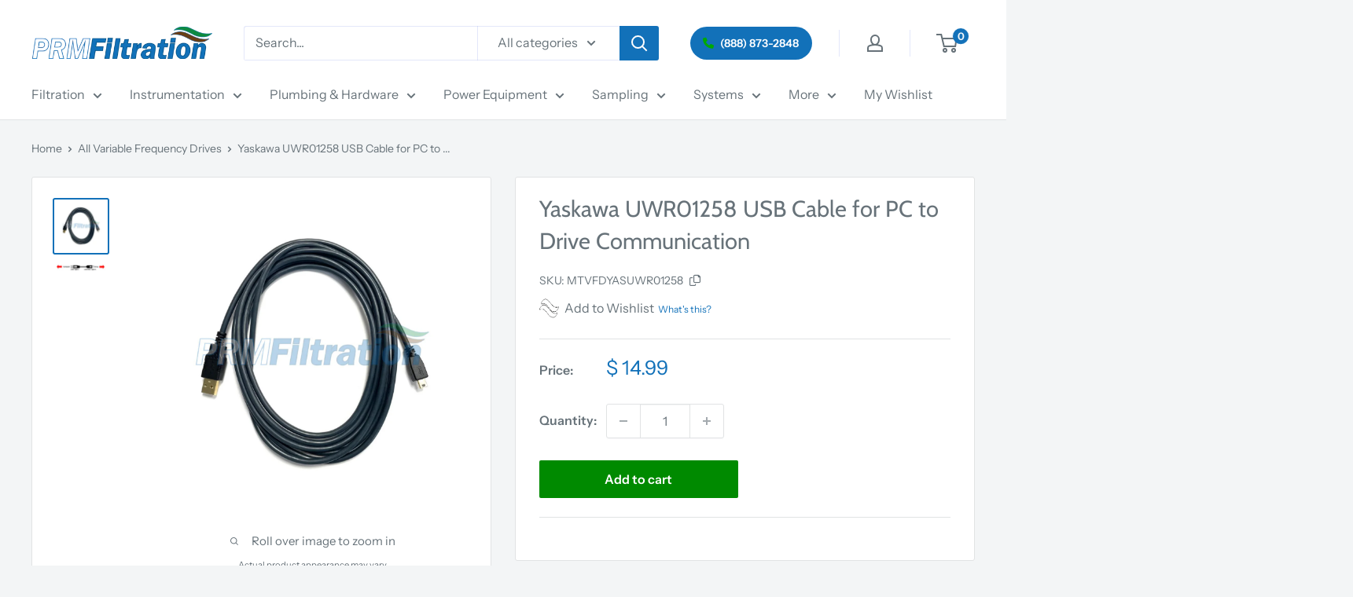

--- FILE ---
content_type: text/html; charset=utf-8
request_url: https://shop.prmfiltration.com/products/yaskawa-uwr01258-usb-cable-for-pc-to-drive-communication
body_size: 97745
content:
<!doctype html>

<html class="no-js" lang="en">
  <head>
	<script type="application/vnd.locksmith+json" data-locksmith>{"version":"v254","locked":false,"initialized":true,"scope":"product","access_granted":true,"access_denied":false,"requires_customer":false,"manual_lock":false,"remote_lock":false,"has_timeout":false,"remote_rendered":null,"hide_resource":false,"hide_links_to_resource":false,"transparent":true,"locks":{"all":[],"opened":[]},"keys":[],"keys_signature":"2eec9026f96b05b283ccfb449bbe908edff6daa4cee2af66a9cbd78a174c2b62","state":{"template":"product","theme":138193141945,"product":"yaskawa-uwr01258-usb-cable-for-pc-to-drive-communication","collection":null,"page":null,"blog":null,"article":null,"app":null},"now":1768702283,"path":"\/products\/yaskawa-uwr01258-usb-cable-for-pc-to-drive-communication","locale_root_url":"\/","canonical_url":"https:\/\/shop.prmfiltration.com\/products\/yaskawa-uwr01258-usb-cable-for-pc-to-drive-communication","customer_id":null,"customer_id_signature":"2eec9026f96b05b283ccfb449bbe908edff6daa4cee2af66a9cbd78a174c2b62","cart":null}</script><script data-locksmith>!function(){undefined;!function(){var s=window.Locksmith={},e=document.querySelector('script[type="application/vnd.locksmith+json"]'),n=e&&e.innerHTML;if(s.state={},s.util={},s.loading=!1,n)try{s.state=JSON.parse(n)}catch(d){}if(document.addEventListener&&document.querySelector){var o,a,i,t=[76,79,67,75,83,77,73,84,72,49,49],c=function(){a=t.slice(0)},l="style",r=function(e){e&&27!==e.keyCode&&"click"!==e.type||(document.removeEventListener("keydown",r),document.removeEventListener("click",r),o&&document.body.removeChild(o),o=null)};c(),document.addEventListener("keyup",function(e){if(e.keyCode===a[0]){if(clearTimeout(i),a.shift(),0<a.length)return void(i=setTimeout(c,1e3));c(),r(),(o=document.createElement("div"))[l].width="50%",o[l].maxWidth="1000px",o[l].height="85%",o[l].border="1px rgba(0, 0, 0, 0.2) solid",o[l].background="rgba(255, 255, 255, 0.99)",o[l].borderRadius="4px",o[l].position="fixed",o[l].top="50%",o[l].left="50%",o[l].transform="translateY(-50%) translateX(-50%)",o[l].boxShadow="0 2px 5px rgba(0, 0, 0, 0.3), 0 0 100vh 100vw rgba(0, 0, 0, 0.5)",o[l].zIndex="2147483645";var t=document.createElement("textarea");t.value=JSON.stringify(JSON.parse(n),null,2),t[l].border="none",t[l].display="block",t[l].boxSizing="border-box",t[l].width="100%",t[l].height="100%",t[l].background="transparent",t[l].padding="22px",t[l].fontFamily="monospace",t[l].fontSize="14px",t[l].color="#333",t[l].resize="none",t[l].outline="none",t.readOnly=!0,o.appendChild(t),document.body.appendChild(o),t.addEventListener("click",function(e){e.stopImmediatePropagation()}),t.select(),document.addEventListener("keydown",r),document.addEventListener("click",r)}})}s.isEmbedded=-1!==window.location.search.indexOf("_ab=0&_fd=0&_sc=1"),s.path=s.state.path||window.location.pathname,s.basePath=s.state.locale_root_url.concat("/apps/locksmith").replace(/^\/\//,"/"),s.reloading=!1,s.util.console=window.console||{log:function(){},error:function(){}},s.util.makeUrl=function(e,t){var n,o=s.basePath+e,a=[],i=s.cache();for(n in i)a.push(n+"="+encodeURIComponent(i[n]));for(n in t)a.push(n+"="+encodeURIComponent(t[n]));return s.state.customer_id&&(a.push("customer_id="+encodeURIComponent(s.state.customer_id)),a.push("customer_id_signature="+encodeURIComponent(s.state.customer_id_signature))),o+=(-1===o.indexOf("?")?"?":"&")+a.join("&")},s._initializeCallbacks=[],s.on=function(e,t){if("initialize"!==e)throw'Locksmith.on() currently only supports the "initialize" event';s._initializeCallbacks.push(t)},s.initializeSession=function(e){if(!s.isEmbedded){var t=!1,n=!0,o=!0;(e=e||{}).silent&&(o=n=!(t=!0)),s.ping({silent:t,spinner:n,reload:o,callback:function(){s._initializeCallbacks.forEach(function(e){e()})}})}},s.cache=function(e){var t={};try{var n=function a(e){return(document.cookie.match("(^|; )"+e+"=([^;]*)")||0)[2]};t=JSON.parse(decodeURIComponent(n("locksmith-params")||"{}"))}catch(d){}if(e){for(var o in e)t[o]=e[o];document.cookie="locksmith-params=; expires=Thu, 01 Jan 1970 00:00:00 GMT; path=/",document.cookie="locksmith-params="+encodeURIComponent(JSON.stringify(t))+"; path=/"}return t},s.cache.cart=s.state.cart,s.cache.cartLastSaved=null,s.params=s.cache(),s.util.reload=function(){s.reloading=!0;try{window.location.href=window.location.href.replace(/#.*/,"")}catch(d){s.util.console.error("Preferred reload method failed",d),window.location.reload()}},s.cache.saveCart=function(e){if(!s.cache.cart||s.cache.cart===s.cache.cartLastSaved)return e?e():null;var t=s.cache.cartLastSaved;s.cache.cartLastSaved=s.cache.cart,fetch("/cart/update.js",{method:"POST",headers:{"Content-Type":"application/json",Accept:"application/json"},body:JSON.stringify({attributes:{locksmith:s.cache.cart}})}).then(function(e){if(!e.ok)throw new Error("Cart update failed: "+e.status);return e.json()}).then(function(){e&&e()})["catch"](function(e){if(s.cache.cartLastSaved=t,!s.reloading)throw e})},s.util.spinnerHTML='<style>body{background:#FFF}@keyframes spin{from{transform:rotate(0deg)}to{transform:rotate(360deg)}}#loading{display:flex;width:100%;height:50vh;color:#777;align-items:center;justify-content:center}#loading .spinner{display:block;animation:spin 600ms linear infinite;position:relative;width:50px;height:50px}#loading .spinner-ring{stroke:currentColor;stroke-dasharray:100%;stroke-width:2px;stroke-linecap:round;fill:none}</style><div id="loading"><div class="spinner"><svg width="100%" height="100%"><svg preserveAspectRatio="xMinYMin"><circle class="spinner-ring" cx="50%" cy="50%" r="45%"></circle></svg></svg></div></div>',s.util.clobberBody=function(e){document.body.innerHTML=e},s.util.clobberDocument=function(e){e.responseText&&(e=e.responseText),document.documentElement&&document.removeChild(document.documentElement);var t=document.open("text/html","replace");t.writeln(e),t.close(),setTimeout(function(){var e=t.querySelector("[autofocus]");e&&e.focus()},100)},s.util.serializeForm=function(e){if(e&&"FORM"===e.nodeName){var t,n,o={};for(t=e.elements.length-1;0<=t;t-=1)if(""!==e.elements[t].name)switch(e.elements[t].nodeName){case"INPUT":switch(e.elements[t].type){default:case"text":case"hidden":case"password":case"button":case"reset":case"submit":o[e.elements[t].name]=e.elements[t].value;break;case"checkbox":case"radio":e.elements[t].checked&&(o[e.elements[t].name]=e.elements[t].value);break;case"file":}break;case"TEXTAREA":o[e.elements[t].name]=e.elements[t].value;break;case"SELECT":switch(e.elements[t].type){case"select-one":o[e.elements[t].name]=e.elements[t].value;break;case"select-multiple":for(n=e.elements[t].options.length-1;0<=n;n-=1)e.elements[t].options[n].selected&&(o[e.elements[t].name]=e.elements[t].options[n].value)}break;case"BUTTON":switch(e.elements[t].type){case"reset":case"submit":case"button":o[e.elements[t].name]=e.elements[t].value}}return o}},s.util.on=function(e,i,s,t){t=t||document;var c="locksmith-"+e+i,n=function(e){var t=e.target,n=e.target.parentElement,o=t&&t.className&&(t.className.baseVal||t.className)||"",a=n&&n.className&&(n.className.baseVal||n.className)||"";("string"==typeof o&&-1!==o.split(/\s+/).indexOf(i)||"string"==typeof a&&-1!==a.split(/\s+/).indexOf(i))&&!e[c]&&(e[c]=!0,s(e))};t.attachEvent?t.attachEvent(e,n):t.addEventListener(e,n,!1)},s.util.enableActions=function(e){s.util.on("click","locksmith-action",function(e){e.preventDefault();var t=e.target;t.dataset.confirmWith&&!confirm(t.dataset.confirmWith)||(t.disabled=!0,t.innerText=t.dataset.disableWith,s.post("/action",t.dataset.locksmithParams,{spinner:!1,type:"text",success:function(e){(e=JSON.parse(e.responseText)).message&&alert(e.message),s.util.reload()}}))},e)},s.util.inject=function(e,t){var n=["data","locksmith","append"];if(-1!==t.indexOf(n.join("-"))){var o=document.createElement("div");o.innerHTML=t,e.appendChild(o)}else e.innerHTML=t;var a,i,s=e.querySelectorAll("script");for(i=0;i<s.length;++i){a=s[i];var c=document.createElement("script");if(a.type&&(c.type=a.type),a.src)c.src=a.src;else{var l=document.createTextNode(a.innerHTML);c.appendChild(l)}e.appendChild(c)}var r=e.querySelector("[autofocus]");r&&r.focus()},s.post=function(e,t,n){!1!==(n=n||{}).spinner&&s.util.clobberBody(s.util.spinnerHTML);var o={};n.container===document?(o.layout=1,n.success=function(e){s.util.clobberDocument(e)}):n.container&&(o.layout=0,n.success=function(e){var t=document.getElementById(n.container);s.util.inject(t,e),t.id===t.firstChild.id&&t.parentElement.replaceChild(t.firstChild,t)}),n.form_type&&(t.form_type=n.form_type),n.include_layout_classes!==undefined&&(t.include_layout_classes=n.include_layout_classes),n.lock_id!==undefined&&(t.lock_id=n.lock_id),s.loading=!0;var a=s.util.makeUrl(e,o),i="json"===n.type||"text"===n.type;fetch(a,{method:"POST",headers:{"Content-Type":"application/json",Accept:i?"application/json":"text/html"},body:JSON.stringify(t)}).then(function(e){if(!e.ok)throw new Error("Request failed: "+e.status);return e.text()}).then(function(e){var t=n.success||s.util.clobberDocument;t(i?{responseText:e}:e)})["catch"](function(e){if(!s.reloading)if("dashboard.weglot.com"!==window.location.host){if(!n.silent)throw alert("Something went wrong! Please refresh and try again."),e;console.error(e)}else console.error(e)})["finally"](function(){s.loading=!1})},s.postResource=function(e,t){e.path=s.path,e.search=window.location.search,e.state=s.state,e.passcode&&(e.passcode=e.passcode.trim()),e.email&&(e.email=e.email.trim()),e.state.cart=s.cache.cart,e.locksmith_json=s.jsonTag,e.locksmith_json_signature=s.jsonTagSignature,s.post("/resource",e,t)},s.ping=function(e){if(!s.isEmbedded){e=e||{};var t=function(){e.reload?s.util.reload():"function"==typeof e.callback&&e.callback()};s.post("/ping",{path:s.path,search:window.location.search,state:s.state},{spinner:!!e.spinner,silent:"undefined"==typeof e.silent||e.silent,type:"text",success:function(e){e&&e.responseText?((e=JSON.parse(e.responseText)).messages&&0<e.messages.length&&s.showMessages(e.messages),e.cart&&s.cache.cart!==e.cart?(s.cache.cart=e.cart,s.cache.saveCart(function(){t(),e.cart&&e.cart.match(/^.+:/)&&s.util.reload()})):t()):console.error("[Locksmith] Invalid result in ping callback:",e)}})}},s.timeoutMonitor=function(){var e=s.cache.cart;s.ping({callback:function(){e!==s.cache.cart||setTimeout(function(){s.timeoutMonitor()},6e4)}})},s.showMessages=function(e){var t=document.createElement("div");t.style.position="fixed",t.style.left=0,t.style.right=0,t.style.bottom="-50px",t.style.opacity=0,t.style.background="#191919",t.style.color="#ddd",t.style.transition="bottom 0.2s, opacity 0.2s",t.style.zIndex=999999,t.innerHTML="        <style>          .locksmith-ab .locksmith-b { display: none; }          .locksmith-ab.toggled .locksmith-b { display: flex; }          .locksmith-ab.toggled .locksmith-a { display: none; }          .locksmith-flex { display: flex; flex-wrap: wrap; justify-content: space-between; align-items: center; padding: 10px 20px; }          .locksmith-message + .locksmith-message { border-top: 1px #555 solid; }          .locksmith-message a { color: inherit; font-weight: bold; }          .locksmith-message a:hover { color: inherit; opacity: 0.8; }          a.locksmith-ab-toggle { font-weight: inherit; text-decoration: underline; }          .locksmith-text { flex-grow: 1; }          .locksmith-cta { flex-grow: 0; text-align: right; }          .locksmith-cta button { transform: scale(0.8); transform-origin: left; }          .locksmith-cta > * { display: block; }          .locksmith-cta > * + * { margin-top: 10px; }          .locksmith-message a.locksmith-close { flex-grow: 0; text-decoration: none; margin-left: 15px; font-size: 30px; font-family: monospace; display: block; padding: 2px 10px; }                    @media screen and (max-width: 600px) {            .locksmith-wide-only { display: none !important; }            .locksmith-flex { padding: 0 15px; }            .locksmith-flex > * { margin-top: 5px; margin-bottom: 5px; }            .locksmith-cta { text-align: left; }          }                    @media screen and (min-width: 601px) {            .locksmith-narrow-only { display: none !important; }          }        </style>      "+e.map(function(e){return'<div class="locksmith-message">'+e+"</div>"}).join(""),document.body.appendChild(t),document.body.style.position="relative",document.body.parentElement.style.paddingBottom=t.offsetHeight+"px",setTimeout(function(){t.style.bottom=0,t.style.opacity=1},50),s.util.on("click","locksmith-ab-toggle",function(e){e.preventDefault();for(var t=e.target.parentElement;-1===t.className.split(" ").indexOf("locksmith-ab");)t=t.parentElement;-1!==t.className.split(" ").indexOf("toggled")?t.className=t.className.replace("toggled",""):t.className=t.className+" toggled"}),s.util.enableActions(t)}}()}();</script>
      <script data-locksmith>Locksmith.cache.cart=null</script>

  <script data-locksmith>Locksmith.jsonTag="{\"version\":\"v254\",\"locked\":false,\"initialized\":true,\"scope\":\"product\",\"access_granted\":true,\"access_denied\":false,\"requires_customer\":false,\"manual_lock\":false,\"remote_lock\":false,\"has_timeout\":false,\"remote_rendered\":null,\"hide_resource\":false,\"hide_links_to_resource\":false,\"transparent\":true,\"locks\":{\"all\":[],\"opened\":[]},\"keys\":[],\"keys_signature\":\"2eec9026f96b05b283ccfb449bbe908edff6daa4cee2af66a9cbd78a174c2b62\",\"state\":{\"template\":\"product\",\"theme\":138193141945,\"product\":\"yaskawa-uwr01258-usb-cable-for-pc-to-drive-communication\",\"collection\":null,\"page\":null,\"blog\":null,\"article\":null,\"app\":null},\"now\":1768702283,\"path\":\"\\\/products\\\/yaskawa-uwr01258-usb-cable-for-pc-to-drive-communication\",\"locale_root_url\":\"\\\/\",\"canonical_url\":\"https:\\\/\\\/shop.prmfiltration.com\\\/products\\\/yaskawa-uwr01258-usb-cable-for-pc-to-drive-communication\",\"customer_id\":null,\"customer_id_signature\":\"2eec9026f96b05b283ccfb449bbe908edff6daa4cee2af66a9cbd78a174c2b62\",\"cart\":null}";Locksmith.jsonTagSignature="330e57bc1c128132eb73696bd2e0a18e0067616ea14eb5019ee24eb2f9910bc2"</script>
	<script src="//shop.prmfiltration.com/cdn/shop/files/pandectes-rules.js?v=4676566267636318233"></script>
	
	
	
    <meta charset="utf-8">
    <meta name="viewport" content="width=device-width, initial-scale=1.0, height=device-height, minimum-scale=1.0, maximum-scale=1.0">
    <meta name="theme-color" content="#1271b9"><link rel="canonical" href="https://shop.prmfiltration.com/products/yaskawa-uwr01258-usb-cable-for-pc-to-drive-communication"><link rel="shortcut icon" href="//shop.prmfiltration.com/cdn/shop/files/waves-favicon_96x96.png?v=1741786614" type="image/png"><link rel="preload" as="style" href="//shop.prmfiltration.com/cdn/shop/t/97/assets/theme.css?v=45339739177841348361768422451">
    <link rel="preload" as="script" href="//shop.prmfiltration.com/cdn/shop/t/97/assets/theme.js?v=47144673193415541781768422480">
    <link rel="preconnect" href="https://cdn.shopify.com">
    <link rel="preconnect" href="https://fonts.shopifycdn.com">
    <link rel="dns-prefetch" href="https://productreviews.shopifycdn.com">
    <link rel="dns-prefetch" href="https://ajax.googleapis.com">
    <link rel="dns-prefetch" href="https://maps.googleapis.com">
    <link rel="dns-prefetch" href="https://maps.gstatic.com">
    <!-- Font Awesome CDN -->
<link href="https://cdnjs.cloudflare.com/ajax/libs/font-awesome/6.0.0-beta3/css/all.min.css" rel="stylesheet">
<link href="https://cdnjs.cloudflare.com/ajax/libs/font-awesome/6.0.0-beta3/css/all.min.css" rel="stylesheet">

    <meta property="og:type" content="product">
<meta property="og:title" content="Yaskawa UWR01258 USB Cable for PC to Drive Communication">
<meta property="og:image" content="http://shop.prmfiltration.com/cdn/shop/products/usb.jpg?v=1663095666">
<meta property="og:image:secure_url" content="https://shop.prmfiltration.com/cdn/shop/products/usb.jpg?v=1663095666">
<meta property="og:image:width" content="1500">
    <meta property="og:image:height" content="1500">
    <meta property="product:availability" content="in stock"><meta property="product:price:amount" content="14.99">
  <meta property="product:price:currency" content="USD"><meta property="og:description" content="Yaskawa UWR01258 USB Cable for PC to Variable Frequency Drive (AC Drive) Communication. Quick shipping.">
<meta property="og:url" content="https://shop.prmfiltration.com/products/yaskawa-uwr01258-usb-cable-for-pc-to-drive-communication">
<meta property="og:site_name" content="PRM Filtration"><meta name="twitter:card" content="summary"><meta name="twitter:title" content="Yaskawa UWR01258 USB Cable for PC to Drive Communication">
<meta name="twitter:description" content="Yaskawa UWR01258 USB Cable for PC to Drive Communication
Connects USB Mini Type B to USB Type A for PC to Drive Communication
Features:

Combatible with: GA800 and GA500 Drives
Read/Write Parameters from PC using DriveWizard
Flash Software
">
<meta name="twitter:image" content="https://shop.prmfiltration.com/cdn/shop/products/usb_600x600_crop_center.jpg?v=1663095666">

    <link rel="preload" href="//shop.prmfiltration.com/cdn/fonts/cabin/cabin_n4.cefc6494a78f87584a6f312fea532919154f66fe.woff2" as="font" type="font/woff2" crossorigin><link rel="preload" href="//shop.prmfiltration.com/cdn/fonts/instrument_sans/instrumentsans_n4.db86542ae5e1596dbdb28c279ae6c2086c4c5bfa.woff2" as="font" type="font/woff2" crossorigin><style>
  @font-face {
  font-family: Cabin;
  font-weight: 400;
  font-style: normal;
  font-display: swap;
  src: url("//shop.prmfiltration.com/cdn/fonts/cabin/cabin_n4.cefc6494a78f87584a6f312fea532919154f66fe.woff2") format("woff2"),
       url("//shop.prmfiltration.com/cdn/fonts/cabin/cabin_n4.8c16611b00f59d27f4b27ce4328dfe514ce77517.woff") format("woff");
}

  @font-face {
  font-family: "Instrument Sans";
  font-weight: 400;
  font-style: normal;
  font-display: swap;
  src: url("//shop.prmfiltration.com/cdn/fonts/instrument_sans/instrumentsans_n4.db86542ae5e1596dbdb28c279ae6c2086c4c5bfa.woff2") format("woff2"),
       url("//shop.prmfiltration.com/cdn/fonts/instrument_sans/instrumentsans_n4.510f1b081e58d08c30978f465518799851ef6d8b.woff") format("woff");
}

@font-face {
  font-family: "Instrument Sans";
  font-weight: 600;
  font-style: normal;
  font-display: swap;
  src: url("//shop.prmfiltration.com/cdn/fonts/instrument_sans/instrumentsans_n6.27dc66245013a6f7f317d383a3cc9a0c347fb42d.woff2") format("woff2"),
       url("//shop.prmfiltration.com/cdn/fonts/instrument_sans/instrumentsans_n6.1a71efbeeb140ec495af80aad612ad55e19e6d0e.woff") format("woff");
}

@font-face {
  font-family: Cabin;
  font-weight: 400;
  font-style: italic;
  font-display: swap;
  src: url("//shop.prmfiltration.com/cdn/fonts/cabin/cabin_i4.d89c1b32b09ecbc46c12781fcf7b2085f17c0be9.woff2") format("woff2"),
       url("//shop.prmfiltration.com/cdn/fonts/cabin/cabin_i4.0a521b11d0b69adfc41e22a263eec7c02aecfe99.woff") format("woff");
}


  @font-face {
  font-family: "Instrument Sans";
  font-weight: 700;
  font-style: normal;
  font-display: swap;
  src: url("//shop.prmfiltration.com/cdn/fonts/instrument_sans/instrumentsans_n7.e4ad9032e203f9a0977786c356573ced65a7419a.woff2") format("woff2"),
       url("//shop.prmfiltration.com/cdn/fonts/instrument_sans/instrumentsans_n7.b9e40f166fb7639074ba34738101a9d2990bb41a.woff") format("woff");
}

  @font-face {
  font-family: "Instrument Sans";
  font-weight: 400;
  font-style: italic;
  font-display: swap;
  src: url("//shop.prmfiltration.com/cdn/fonts/instrument_sans/instrumentsans_i4.028d3c3cd8d085648c808ceb20cd2fd1eb3560e5.woff2") format("woff2"),
       url("//shop.prmfiltration.com/cdn/fonts/instrument_sans/instrumentsans_i4.7e90d82df8dee29a99237cd19cc529d2206706a2.woff") format("woff");
}

  @font-face {
  font-family: "Instrument Sans";
  font-weight: 700;
  font-style: italic;
  font-display: swap;
  src: url("//shop.prmfiltration.com/cdn/fonts/instrument_sans/instrumentsans_i7.d6063bb5d8f9cbf96eace9e8801697c54f363c6a.woff2") format("woff2"),
       url("//shop.prmfiltration.com/cdn/fonts/instrument_sans/instrumentsans_i7.ce33afe63f8198a3ac4261b826b560103542cd36.woff") format("woff");
}


  :root {
    --default-text-font-size : 15px;
    --base-text-font-size    : 16px;
    --heading-font-family    : Cabin, sans-serif;
    --heading-font-weight    : 400;
    --heading-font-style     : normal;
    --text-font-family       : "Instrument Sans", sans-serif;
    --text-font-weight       : 400;
    --text-font-style        : normal;
    --text-font-bolder-weight: 600;
    --text-link-decoration   : underline;

    --text-color               : #677279;
    --text-color-rgb           : 103, 114, 121;
    --heading-color            : #677279;
    --border-color             : #e1e3e4;
    --border-color-rgb         : 225, 227, 228;
    --form-border-color        : #d4d6d8;
    --accent-color             : #1271b9;
    --accent-color-rgb         : 18, 113, 185;
    --link-color               : #1271b9;
    --link-color-hover         : #0b4673;
    --background               : #f3f5f6;
    --secondary-background     : #ffffff;
    --secondary-background-rgb : 255, 255, 255;
    --accent-background        : rgba(18, 113, 185, 0.08);

    --input-background: #ffffff;

    --error-color       : #ff0000;
    --error-background  : rgba(255, 0, 0, 0.07);
    --success-color     : #00aa00;
    --success-background: rgba(0, 170, 0, 0.11);

    --primary-button-background      : #008a00;
    --primary-button-background-rgb  : 0, 138, 0;
    --primary-button-text-color      : #ffffff;
    --secondary-button-background    : #1e2d7d;
    --secondary-button-background-rgb: 30, 45, 125;
    --secondary-button-text-color    : #ffffff;

    --header-background      : #ffffff;
    --header-text-color      : #677279;
    --header-light-text-color: #a3afef;
    --header-border-color    : rgba(163, 175, 239, 0.3);
    --header-accent-color    : #1271b9;

    --footer-background-color:    #f3f5f6;
    --footer-heading-text-color:  #1e2d7d;
    --footer-body-text-color:     #677279;
    --footer-body-text-color-rgb: 103, 114, 121;
    --footer-accent-color:        #008a00;
    --footer-accent-color-rgb:    0, 138, 0;
    --footer-border:              1px solid var(--border-color);
    
    --flickity-arrow-color: #abb1b4;--product-on-sale-accent           : #ee0000;
    --product-on-sale-accent-rgb       : 238, 0, 0;
    --product-on-sale-color            : #ffffff;
    --product-in-stock-color           : #008a00;
    --product-low-stock-color          : #ee0000;
    --product-sold-out-color           : #8a9297;
    --product-custom-label-1-background: #008a00;
    --product-custom-label-1-color     : #ffffff;
    --product-custom-label-2-background: #00a500;
    --product-custom-label-2-color     : #ffffff;
    --product-review-star-color        : #ffbd00;

    --mobile-container-gutter : 20px;
    --desktop-container-gutter: 40px;

    /* Shopify related variables */
    --payment-terms-background-color: #f3f5f6;
  }
</style>

<script>
  // IE11 does not have support for CSS variables, so we have to polyfill them
  if (!(((window || {}).CSS || {}).supports && window.CSS.supports('(--a: 0)'))) {
    const script = document.createElement('script');
    script.type = 'text/javascript';
    script.src = 'https://cdn.jsdelivr.net/npm/css-vars-ponyfill@2';
    script.onload = function() {
      cssVars({});
    };

    document.getElementsByTagName('head')[0].appendChild(script);
  }
</script>


    <script>window.performance && window.performance.mark && window.performance.mark('shopify.content_for_header.start');</script><meta id="shopify-digital-wallet" name="shopify-digital-wallet" content="/8220771/digital_wallets/dialog">
<meta name="shopify-checkout-api-token" content="f75650a9f2379062f592e0c3ede925c5">
<link rel="alternate" type="application/json+oembed" href="https://shop.prmfiltration.com/products/yaskawa-uwr01258-usb-cable-for-pc-to-drive-communication.oembed">
<script async="async" src="/checkouts/internal/preloads.js?locale=en-US"></script>
<script id="apple-pay-shop-capabilities" type="application/json">{"shopId":8220771,"countryCode":"US","currencyCode":"USD","merchantCapabilities":["supports3DS"],"merchantId":"gid:\/\/shopify\/Shop\/8220771","merchantName":"PRM Filtration","requiredBillingContactFields":["postalAddress","email","phone"],"requiredShippingContactFields":["postalAddress","email","phone"],"shippingType":"shipping","supportedNetworks":["visa","masterCard","amex","discover","elo","jcb"],"total":{"type":"pending","label":"PRM Filtration","amount":"1.00"},"shopifyPaymentsEnabled":true,"supportsSubscriptions":true}</script>
<script id="shopify-features" type="application/json">{"accessToken":"f75650a9f2379062f592e0c3ede925c5","betas":["rich-media-storefront-analytics"],"domain":"shop.prmfiltration.com","predictiveSearch":true,"shopId":8220771,"locale":"en"}</script>
<script>var Shopify = Shopify || {};
Shopify.shop = "prm-sample-1.myshopify.com";
Shopify.locale = "en";
Shopify.currency = {"active":"USD","rate":"1.0"};
Shopify.country = "US";
Shopify.theme = {"name":"Warehouse","id":138193141945,"schema_name":"Warehouse","schema_version":"6.3.0","theme_store_id":871,"role":"main"};
Shopify.theme.handle = "null";
Shopify.theme.style = {"id":null,"handle":null};
Shopify.cdnHost = "shop.prmfiltration.com/cdn";
Shopify.routes = Shopify.routes || {};
Shopify.routes.root = "/";</script>
<script type="module">!function(o){(o.Shopify=o.Shopify||{}).modules=!0}(window);</script>
<script>!function(o){function n(){var o=[];function n(){o.push(Array.prototype.slice.apply(arguments))}return n.q=o,n}var t=o.Shopify=o.Shopify||{};t.loadFeatures=n(),t.autoloadFeatures=n()}(window);</script>
<script id="shop-js-analytics" type="application/json">{"pageType":"product"}</script>
<script defer="defer" async type="module" src="//shop.prmfiltration.com/cdn/shopifycloud/shop-js/modules/v2/client.init-shop-cart-sync_C5BV16lS.en.esm.js"></script>
<script defer="defer" async type="module" src="//shop.prmfiltration.com/cdn/shopifycloud/shop-js/modules/v2/chunk.common_CygWptCX.esm.js"></script>
<script type="module">
  await import("//shop.prmfiltration.com/cdn/shopifycloud/shop-js/modules/v2/client.init-shop-cart-sync_C5BV16lS.en.esm.js");
await import("//shop.prmfiltration.com/cdn/shopifycloud/shop-js/modules/v2/chunk.common_CygWptCX.esm.js");

  window.Shopify.SignInWithShop?.initShopCartSync?.({"fedCMEnabled":true,"windoidEnabled":true});

</script>
<script>(function() {
  var isLoaded = false;
  function asyncLoad() {
    if (isLoaded) return;
    isLoaded = true;
    var urls = ["https:\/\/storage.googleapis.com\/bsf-bing-scripts\/bing-uet-tags\/prm-sample-1.js?1597250605\u0026shop=prm-sample-1.myshopify.com","https:\/\/s3-us-west-2.amazonaws.com\/unific-ipaas-cdn\/js\/unific-util-shopify.js?shop=prm-sample-1.myshopify.com","https:\/\/reconvert-cdn.com\/assets\/js\/store_reconvert_node.js?v=2\u0026scid=OTI5YTdmNDkwN2NiYmI3MTZkOWZiNGNmM2UyMmNiNDkuNWYyNDRhZWRmMGJkZGYxNzk3OTJmY2I5NDkyMTVmNTE=\u0026shop=prm-sample-1.myshopify.com","\/\/cdn.shopify.com\/proxy\/2bbfb2b2103a959ef4ebfb8075e0d396bed28a607d6bd502d4933bb24d6c3d04\/shopify-script-tags.s3.eu-west-1.amazonaws.com\/smartseo\/instantpage.js?shop=prm-sample-1.myshopify.com\u0026sp-cache-control=cHVibGljLCBtYXgtYWdlPTkwMA","https:\/\/customer-first-focus.b-cdn.net\/cffPCLoader_min.js?shop=prm-sample-1.myshopify.com","\/\/backinstock.useamp.com\/widget\/18210_1767154524.js?category=bis\u0026v=6\u0026shop=prm-sample-1.myshopify.com"];
    for (var i = 0; i < urls.length; i++) {
      var s = document.createElement('script');
      s.type = 'text/javascript';
      s.async = true;
      s.src = urls[i];
      var x = document.getElementsByTagName('script')[0];
      x.parentNode.insertBefore(s, x);
    }
  };
  if(window.attachEvent) {
    window.attachEvent('onload', asyncLoad);
  } else {
    window.addEventListener('load', asyncLoad, false);
  }
})();</script>
<script id="__st">var __st={"a":8220771,"offset":-18000,"reqid":"4715ca87-a492-493b-acb8-b3daf37539de-1768702283","pageurl":"shop.prmfiltration.com\/products\/yaskawa-uwr01258-usb-cable-for-pc-to-drive-communication","u":"3045d133a8bb","p":"product","rtyp":"product","rid":7487794118841};</script>
<script>window.ShopifyPaypalV4VisibilityTracking = true;</script>
<script id="captcha-bootstrap">!function(){'use strict';const t='contact',e='account',n='new_comment',o=[[t,t],['blogs',n],['comments',n],[t,'customer']],c=[[e,'customer_login'],[e,'guest_login'],[e,'recover_customer_password'],[e,'create_customer']],r=t=>t.map((([t,e])=>`form[action*='/${t}']:not([data-nocaptcha='true']) input[name='form_type'][value='${e}']`)).join(','),a=t=>()=>t?[...document.querySelectorAll(t)].map((t=>t.form)):[];function s(){const t=[...o],e=r(t);return a(e)}const i='password',u='form_key',d=['recaptcha-v3-token','g-recaptcha-response','h-captcha-response',i],f=()=>{try{return window.sessionStorage}catch{return}},m='__shopify_v',_=t=>t.elements[u];function p(t,e,n=!1){try{const o=window.sessionStorage,c=JSON.parse(o.getItem(e)),{data:r}=function(t){const{data:e,action:n}=t;return t[m]||n?{data:e,action:n}:{data:t,action:n}}(c);for(const[e,n]of Object.entries(r))t.elements[e]&&(t.elements[e].value=n);n&&o.removeItem(e)}catch(o){console.error('form repopulation failed',{error:o})}}const l='form_type',E='cptcha';function T(t){t.dataset[E]=!0}const w=window,h=w.document,L='Shopify',v='ce_forms',y='captcha';let A=!1;((t,e)=>{const n=(g='f06e6c50-85a8-45c8-87d0-21a2b65856fe',I='https://cdn.shopify.com/shopifycloud/storefront-forms-hcaptcha/ce_storefront_forms_captcha_hcaptcha.v1.5.2.iife.js',D={infoText:'Protected by hCaptcha',privacyText:'Privacy',termsText:'Terms'},(t,e,n)=>{const o=w[L][v],c=o.bindForm;if(c)return c(t,g,e,D).then(n);var r;o.q.push([[t,g,e,D],n]),r=I,A||(h.body.append(Object.assign(h.createElement('script'),{id:'captcha-provider',async:!0,src:r})),A=!0)});var g,I,D;w[L]=w[L]||{},w[L][v]=w[L][v]||{},w[L][v].q=[],w[L][y]=w[L][y]||{},w[L][y].protect=function(t,e){n(t,void 0,e),T(t)},Object.freeze(w[L][y]),function(t,e,n,w,h,L){const[v,y,A,g]=function(t,e,n){const i=e?o:[],u=t?c:[],d=[...i,...u],f=r(d),m=r(i),_=r(d.filter((([t,e])=>n.includes(e))));return[a(f),a(m),a(_),s()]}(w,h,L),I=t=>{const e=t.target;return e instanceof HTMLFormElement?e:e&&e.form},D=t=>v().includes(t);t.addEventListener('submit',(t=>{const e=I(t);if(!e)return;const n=D(e)&&!e.dataset.hcaptchaBound&&!e.dataset.recaptchaBound,o=_(e),c=g().includes(e)&&(!o||!o.value);(n||c)&&t.preventDefault(),c&&!n&&(function(t){try{if(!f())return;!function(t){const e=f();if(!e)return;const n=_(t);if(!n)return;const o=n.value;o&&e.removeItem(o)}(t);const e=Array.from(Array(32),(()=>Math.random().toString(36)[2])).join('');!function(t,e){_(t)||t.append(Object.assign(document.createElement('input'),{type:'hidden',name:u})),t.elements[u].value=e}(t,e),function(t,e){const n=f();if(!n)return;const o=[...t.querySelectorAll(`input[type='${i}']`)].map((({name:t})=>t)),c=[...d,...o],r={};for(const[a,s]of new FormData(t).entries())c.includes(a)||(r[a]=s);n.setItem(e,JSON.stringify({[m]:1,action:t.action,data:r}))}(t,e)}catch(e){console.error('failed to persist form',e)}}(e),e.submit())}));const S=(t,e)=>{t&&!t.dataset[E]&&(n(t,e.some((e=>e===t))),T(t))};for(const o of['focusin','change'])t.addEventListener(o,(t=>{const e=I(t);D(e)&&S(e,y())}));const B=e.get('form_key'),M=e.get(l),P=B&&M;t.addEventListener('DOMContentLoaded',(()=>{const t=y();if(P)for(const e of t)e.elements[l].value===M&&p(e,B);[...new Set([...A(),...v().filter((t=>'true'===t.dataset.shopifyCaptcha))])].forEach((e=>S(e,t)))}))}(h,new URLSearchParams(w.location.search),n,t,e,['guest_login'])})(!0,!0)}();</script>
<script integrity="sha256-4kQ18oKyAcykRKYeNunJcIwy7WH5gtpwJnB7kiuLZ1E=" data-source-attribution="shopify.loadfeatures" defer="defer" src="//shop.prmfiltration.com/cdn/shopifycloud/storefront/assets/storefront/load_feature-a0a9edcb.js" crossorigin="anonymous"></script>
<script data-source-attribution="shopify.dynamic_checkout.dynamic.init">var Shopify=Shopify||{};Shopify.PaymentButton=Shopify.PaymentButton||{isStorefrontPortableWallets:!0,init:function(){window.Shopify.PaymentButton.init=function(){};var t=document.createElement("script");t.src="https://shop.prmfiltration.com/cdn/shopifycloud/portable-wallets/latest/portable-wallets.en.js",t.type="module",document.head.appendChild(t)}};
</script>
<script data-source-attribution="shopify.dynamic_checkout.buyer_consent">
  function portableWalletsHideBuyerConsent(e){var t=document.getElementById("shopify-buyer-consent"),n=document.getElementById("shopify-subscription-policy-button");t&&n&&(t.classList.add("hidden"),t.setAttribute("aria-hidden","true"),n.removeEventListener("click",e))}function portableWalletsShowBuyerConsent(e){var t=document.getElementById("shopify-buyer-consent"),n=document.getElementById("shopify-subscription-policy-button");t&&n&&(t.classList.remove("hidden"),t.removeAttribute("aria-hidden"),n.addEventListener("click",e))}window.Shopify?.PaymentButton&&(window.Shopify.PaymentButton.hideBuyerConsent=portableWalletsHideBuyerConsent,window.Shopify.PaymentButton.showBuyerConsent=portableWalletsShowBuyerConsent);
</script>
<script data-source-attribution="shopify.dynamic_checkout.cart.bootstrap">document.addEventListener("DOMContentLoaded",(function(){function t(){return document.querySelector("shopify-accelerated-checkout-cart, shopify-accelerated-checkout")}if(t())Shopify.PaymentButton.init();else{new MutationObserver((function(e,n){t()&&(Shopify.PaymentButton.init(),n.disconnect())})).observe(document.body,{childList:!0,subtree:!0})}}));
</script>
<link id="shopify-accelerated-checkout-styles" rel="stylesheet" media="screen" href="https://shop.prmfiltration.com/cdn/shopifycloud/portable-wallets/latest/accelerated-checkout-backwards-compat.css" crossorigin="anonymous">
<style id="shopify-accelerated-checkout-cart">
        #shopify-buyer-consent {
  margin-top: 1em;
  display: inline-block;
  width: 100%;
}

#shopify-buyer-consent.hidden {
  display: none;
}

#shopify-subscription-policy-button {
  background: none;
  border: none;
  padding: 0;
  text-decoration: underline;
  font-size: inherit;
  cursor: pointer;
}

#shopify-subscription-policy-button::before {
  box-shadow: none;
}

      </style>

<script>window.performance && window.performance.mark && window.performance.mark('shopify.content_for_header.end');</script>

    <link rel="stylesheet" href="//shop.prmfiltration.com/cdn/shop/t/97/assets/theme.css?v=45339739177841348361768422451">

    <script type="application/ld+json">{"@context":"http:\/\/schema.org\/","@id":"\/products\/yaskawa-uwr01258-usb-cable-for-pc-to-drive-communication#product","@type":"Product","brand":{"@type":"Brand","name":"Yaskawa"},"category":"Variable Frequency \u0026 Adjustable Speed Drives","description":"Yaskawa UWR01258 USB Cable for PC to Drive Communication\nConnects USB Mini Type B to USB Type A for PC to Drive Communication\nFeatures:\n\nCombatible with: GA800 and GA500 Drives\nRead\/Write Parameters from PC using DriveWizard\nFlash Software\n","image":"https:\/\/shop.prmfiltration.com\/cdn\/shop\/products\/usb.jpg?v=1663095666\u0026width=1920","name":"Yaskawa UWR01258 USB Cable for PC to Drive Communication","offers":{"@id":"\/products\/yaskawa-uwr01258-usb-cable-for-pc-to-drive-communication?variant=42817540948153#offer","@type":"Offer","availability":"http:\/\/schema.org\/InStock","price":"14.99","priceCurrency":"USD","url":"https:\/\/shop.prmfiltration.com\/products\/yaskawa-uwr01258-usb-cable-for-pc-to-drive-communication?variant=42817540948153"},"sku":"MTVFDYASUWR01258","url":"https:\/\/shop.prmfiltration.com\/products\/yaskawa-uwr01258-usb-cable-for-pc-to-drive-communication"}</script><script type="application/ld+json">
  {
    "@context": "https://schema.org",
    "@type": "BreadcrumbList",
    "itemListElement": [{
        "@type": "ListItem",
        "position": 1,
        "name": "Home",
        "item": "https://shop.prmfiltration.com"
      },{
            "@type": "ListItem",
            "position": 2,
            "name": "Yaskawa UWR01258 USB Cable for PC to Drive Communication",
            "item": "https://shop.prmfiltration.com/products/yaskawa-uwr01258-usb-cable-for-pc-to-drive-communication"
          }]
  }
</script>

    <script>
      // This allows to expose several variables to the global scope, to be used in scripts
      window.theme = {
        pageType: "product",
        cartCount: 0,
        moneyFormat: "$ {{amount}}",
        moneyWithCurrencyFormat: "$ {{amount}} USD",
        currencyCodeEnabled: false,
        showDiscount: true,
        discountMode: "saving",
        cartType: "page"
      };

      window.routes = {
        rootUrl: "\/",
        rootUrlWithoutSlash: '',
        cartUrl: "\/cart",
        cartAddUrl: "\/cart\/add",
        cartChangeUrl: "\/cart\/change",
        searchUrl: "\/search",
        productRecommendationsUrl: "\/recommendations\/products"
      };

      window.languages = {
        productRegularPrice: "Regular price",
        productSalePrice: "Sale price",
        collectionOnSaleLabel: "Save {{savings}}",
        productFormUnavailable: "Unavailable",
        productFormAddToCart: "Add to cart",
        productFormPreOrder: "Pre-order",
        productFormSoldOut: "Sold out",
        productAdded: "Product has been added to your cart",
        productAddedShort: "Added!",
        shippingEstimatorNoResults: "No shipping could be found for your address.",
        shippingEstimatorOneResult: "There is one shipping rate for your address:",
        shippingEstimatorMultipleResults: "There are {{count}} shipping rates for your address:",
        shippingEstimatorErrors: "There are some errors:"
      };

      document.documentElement.className = document.documentElement.className.replace('no-js', 'js');
    </script><script src="//shop.prmfiltration.com/cdn/shop/t/97/assets/theme.js?v=47144673193415541781768422480" defer></script>
    <script src="//shop.prmfiltration.com/cdn/shop/t/97/assets/custom.js?v=47144673193415541781768422462" defer></script><script>
        (function () {
          window.onpageshow = function() {
            // We force re-freshing the cart content onpageshow, as most browsers will serve a cache copy when hitting the
            // back button, which cause staled data
            document.documentElement.dispatchEvent(new CustomEvent('cart:refresh', {
              bubbles: true,
              detail: {scrollToTop: false}
            }));
          };
        })();
      </script><script async src="https://static.klaviyo.com/onsite/js/klaviyo.js?company_id=S5xhAT"></script>
  <!-- BEGIN app block: shopify://apps/pandectes-gdpr/blocks/banner/58c0baa2-6cc1-480c-9ea6-38d6d559556a -->
  
    
      <!-- TCF is active, scripts are loaded above -->
      
        <script>
          if (!window.PandectesRulesSettings) {
            window.PandectesRulesSettings = {"store":{"id":8220771,"adminMode":false,"headless":false,"storefrontRootDomain":"","checkoutRootDomain":"","storefrontAccessToken":""},"banner":{"revokableTrigger":false,"cookiesBlockedByDefault":"7","hybridStrict":false,"isActive":true},"geolocation":{"auOnly":false,"brOnly":false,"caOnly":false,"chOnly":false,"euOnly":false,"jpOnly":false,"nzOnly":false,"thOnly":false,"zaOnly":false,"canadaOnly":false,"canadaLaw25":false,"canadaPipeda":false,"globalVisibility":true},"blocker":{"isActive":true,"googleConsentMode":{"isActive":true,"id":"","analyticsId":"","adwordsId":"","adStorageCategory":4,"analyticsStorageCategory":2,"functionalityStorageCategory":1,"personalizationStorageCategory":1,"securityStorageCategory":0,"customEvent":false,"redactData":false,"urlPassthrough":false,"dataLayerProperty":"dataLayer","waitForUpdate":500,"useNativeChannel":false},"facebookPixel":{"isActive":false,"id":"","ldu":false},"microsoft":{"isActive":false,"uetTags":""},"clarity":{},"rakuten":{"isActive":false,"cmp":false,"ccpa":false},"gpcIsActive":true,"klaviyoIsActive":false,"defaultBlocked":7,"patterns":{"whiteList":[],"blackList":{"1":["cdn.callrail.com"],"2":["clarity.ms"],"4":[],"8":[]},"iframesWhiteList":[],"iframesBlackList":{"1":[],"2":[],"4":[],"8":[]},"beaconsWhiteList":[],"beaconsBlackList":{"1":[],"2":[],"4":[],"8":[]}}}};
            const rulesScript = document.createElement('script');
            window.PandectesRulesSettings.auto = true;
            rulesScript.src = "https://cdn.shopify.com/extensions/019bcaca-2a7e-799d-b8a2-db0246deb318/gdpr-226/assets/pandectes-rules.js";
            const firstChild = document.head.firstChild;
            document.head.insertBefore(rulesScript, firstChild);
          }
        </script>
      
      <script>
        
          window.PandectesSettings = {"store":{"id":8220771,"plan":"premium","theme":"Warehouse","primaryLocale":"en","adminMode":false,"headless":false,"storefrontRootDomain":"","checkoutRootDomain":"","storefrontAccessToken":""},"tsPublished":1757446479,"declaration":{"showType":true,"showPurpose":false,"showProvider":true,"declIntroText":"","showDateGenerated":true},"language":{"unpublished":[],"languageMode":"Single","fallbackLanguage":"en","languageDetection":"locale","languagesSupported":[]},"texts":{"managed":{"headerText":{"en":"We respect your privacy"},"consentText":{"en":"This website uses cookies to ensure you get the best experience."},"linkText":{"en":"Learn more"},"imprintText":{"en":"Imprint"},"googleLinkText":{"en":"Google's Privacy Terms"},"allowButtonText":{"en":"Accept"},"denyButtonText":{"en":"Decline"},"dismissButtonText":{"en":"Ok"},"leaveSiteButtonText":{"en":"Leave this site"},"preferencesButtonText":{"en":"Preferences"},"cookiePolicyText":{"en":"Cookie policy"},"preferencesPopupTitleText":{"en":"Manage consent preferences"},"preferencesPopupIntroText":{"en":"We use cookies to optimize website functionality, analyze the performance, and provide personalized experience to you. Some cookies are essential to make the website operate and function correctly. Those cookies cannot be disabled. In this window you can manage your preference of cookies."},"preferencesPopupSaveButtonText":{"en":"Save preferences"},"preferencesPopupCloseButtonText":{"en":"Close"},"preferencesPopupAcceptAllButtonText":{"en":"Accept all"},"preferencesPopupRejectAllButtonText":{"en":"Reject all"},"cookiesDetailsText":{"en":"Cookies details"},"preferencesPopupAlwaysAllowedText":{"en":"Always allowed"},"accessSectionParagraphText":{"en":"You have the right to request access to your data at any time."},"accessSectionTitleText":{"en":"Data portability"},"accessSectionAccountInfoActionText":{"en":"Personal data"},"accessSectionDownloadReportActionText":{"en":"Request export"},"accessSectionGDPRRequestsActionText":{"en":"Data subject requests"},"accessSectionOrdersRecordsActionText":{"en":"Orders"},"rectificationSectionParagraphText":{"en":"You have the right to request your data to be updated whenever you think it is appropriate."},"rectificationSectionTitleText":{"en":"Data Rectification"},"rectificationCommentPlaceholder":{"en":"Describe what you want to be updated"},"rectificationCommentValidationError":{"en":"Comment is required"},"rectificationSectionEditAccountActionText":{"en":"Request an update"},"erasureSectionTitleText":{"en":"Right to be forgotten"},"erasureSectionParagraphText":{"en":"You have the right to ask all your data to be erased. After that, you will no longer be able to access your account."},"erasureSectionRequestDeletionActionText":{"en":"Request personal data deletion"},"consentDate":{"en":"Consent date"},"consentId":{"en":"Consent ID"},"consentSectionChangeConsentActionText":{"en":"Change consent preference"},"consentSectionConsentedText":{"en":"You consented to the cookies policy of this website on"},"consentSectionNoConsentText":{"en":"You have not consented to the cookies policy of this website."},"consentSectionTitleText":{"en":"Your cookie consent"},"consentStatus":{"en":"Consent preference"},"confirmationFailureMessage":{"en":"Your request was not verified. Please try again and if problem persists, contact store owner for assistance"},"confirmationFailureTitle":{"en":"A problem occurred"},"confirmationSuccessMessage":{"en":"We will soon get back to you as to your request."},"confirmationSuccessTitle":{"en":"Your request is verified"},"guestsSupportEmailFailureMessage":{"en":"Your request was not submitted. Please try again and if problem persists, contact store owner for assistance."},"guestsSupportEmailFailureTitle":{"en":"A problem occurred"},"guestsSupportEmailPlaceholder":{"en":"E-mail address"},"guestsSupportEmailSuccessMessage":{"en":"If you are registered as a customer of this store, you will soon receive an email with instructions on how to proceed."},"guestsSupportEmailSuccessTitle":{"en":"Thank you for your request"},"guestsSupportEmailValidationError":{"en":"Email is not valid"},"guestsSupportInfoText":{"en":"Please login with your customer account to further proceed."},"submitButton":{"en":"Submit"},"submittingButton":{"en":"Submitting..."},"cancelButton":{"en":"Cancel"},"declIntroText":{"en":"We use cookies to optimize website functionality, analyze the performance, and provide personalized experience to you. Some cookies are essential to make the website operate and function correctly. Those cookies cannot be disabled. In this window you can manage your preference of cookies."},"declName":{"en":"Name"},"declPurpose":{"en":"Purpose"},"declType":{"en":"Type"},"declRetention":{"en":"Retention"},"declProvider":{"en":"Provider"},"declFirstParty":{"en":"First-party"},"declThirdParty":{"en":"Third-party"},"declSeconds":{"en":"seconds"},"declMinutes":{"en":"minutes"},"declHours":{"en":"hours"},"declDays":{"en":"days"},"declMonths":{"en":"months"},"declYears":{"en":"years"},"declSession":{"en":"Session"},"declDomain":{"en":"Domain"},"declPath":{"en":"Path"}},"categories":{"strictlyNecessaryCookiesTitleText":{"en":"Strictly necessary cookies"},"strictlyNecessaryCookiesDescriptionText":{"en":"These cookies are essential in order to enable you to move around the website and use its features, such as accessing secure areas of the website. The website cannot function properly without these cookies."},"functionalityCookiesTitleText":{"en":"Functional cookies"},"functionalityCookiesDescriptionText":{"en":"These cookies enable the site to provide enhanced functionality and personalisation. They may be set by us or by third party providers whose services we have added to our pages. If you do not allow these cookies then some or all of these services may not function properly."},"performanceCookiesTitleText":{"en":"Performance cookies"},"performanceCookiesDescriptionText":{"en":"These cookies enable us to monitor and improve the performance of our website. For example, they allow us to count visits, identify traffic sources and see which parts of the site are most popular."},"targetingCookiesTitleText":{"en":"Targeting cookies"},"targetingCookiesDescriptionText":{"en":"These cookies may be set through our site by our advertising partners. They may be used by those companies to build a profile of your interests and show you relevant adverts on other sites.    They do not store directly personal information, but are based on uniquely identifying your browser and internet device. If you do not allow these cookies, you will experience less targeted advertising."},"unclassifiedCookiesTitleText":{"en":"Unclassified cookies"},"unclassifiedCookiesDescriptionText":{"en":"Unclassified cookies are cookies that we are in the process of classifying, together with the providers of individual cookies."}},"auto":{}},"library":{"previewMode":false,"fadeInTimeout":0,"defaultBlocked":7,"showLink":false,"showImprintLink":false,"showGoogleLink":false,"enabled":true,"cookie":{"expiryDays":365,"secure":true,"domain":""},"dismissOnScroll":false,"dismissOnWindowClick":false,"dismissOnTimeout":false,"palette":{"popup":{"background":"#FFFFFF","backgroundForCalculations":{"a":1,"b":255,"g":255,"r":255},"text":"#0170C1"},"button":{"background":"#0170C1","backgroundForCalculations":{"a":1,"b":193,"g":112,"r":1},"text":"#FFFFFF","textForCalculation":{"a":1,"b":255,"g":255,"r":255},"border":"transparent"}},"content":{"href":"https://prm-sample-1.myshopify.com/policies/privacy-policy","imprintHref":"/","close":"&#10005;","target":"","logo":"<img class=\"cc-banner-logo\" style=\"max-height: 34px;\" src=\"https://prm-sample-1.myshopify.com/cdn/shop/files/pandectes-banner-logo.png\" alt=\"Cookie banner\" />"},"window":"<div role=\"dialog\" aria-label=\"{{header}}\" aria-describedby=\"cookieconsent:desc\" id=\"pandectes-banner\" class=\"cc-window-wrapper cc-popup-wrapper\"><div class=\"pd-cookie-banner-window cc-window {{classes}}\"><!--googleoff: all-->{{children}}<!--googleon: all--></div></div>","compliance":{"custom":"<div class=\"cc-compliance cc-highlight\">{{preferences}}{{allow}}</div>"},"type":"custom","layouts":{"basic":"{{logo}}{{message}}{{compliance}}"},"position":"popup","theme":"block","revokable":false,"animateRevokable":false,"revokableReset":false,"revokableLogoUrl":"https://prm-sample-1.myshopify.com/cdn/shop/files/pandectes-reopen-logo.png","revokablePlacement":"bottom-left","revokableMarginHorizontal":15,"revokableMarginVertical":15,"static":false,"autoAttach":true,"hasTransition":true,"blacklistPage":[""],"elements":{"close":"<button aria-label=\"\" type=\"button\" class=\"cc-close\">{{close}}</button>","dismiss":"<button type=\"button\" class=\"cc-btn cc-btn-decision cc-dismiss\">{{dismiss}}</button>","allow":"<button type=\"button\" class=\"cc-btn cc-btn-decision cc-allow\">{{allow}}</button>","deny":"<button type=\"button\" class=\"cc-btn cc-btn-decision cc-deny\">{{deny}}</button>","preferences":"<button type=\"button\" class=\"cc-btn cc-settings\" onclick=\"Pandectes.fn.openPreferences()\">{{preferences}}</button>"}},"geolocation":{"auOnly":false,"brOnly":false,"caOnly":false,"chOnly":false,"euOnly":false,"jpOnly":false,"nzOnly":false,"thOnly":false,"zaOnly":false,"canadaOnly":false,"canadaLaw25":false,"canadaPipeda":false,"globalVisibility":true},"dsr":{"guestsSupport":false,"accessSectionDownloadReportAuto":false},"banner":{"resetTs":1739284406,"extraCss":"        .cc-banner-logo {max-width: 24em!important;}    @media(min-width: 768px) {.cc-window.cc-floating{max-width: 24em!important;width: 24em!important;}}    .cc-message, .pd-cookie-banner-window .cc-header, .cc-logo {text-align: left}    .cc-window-wrapper{z-index: 2147483647;-webkit-transition: opacity 1s ease;  transition: opacity 1s ease;}    .cc-window{z-index: 2147483647;font-family: inherit;}    .pd-cookie-banner-window .cc-header{font-family: inherit;}    .pd-cp-ui{font-family: inherit; background-color: #FFFFFF;color:#0170C1;}    button.pd-cp-btn, a.pd-cp-btn{background-color:#0170C1;color:#FFFFFF!important;}    input + .pd-cp-preferences-slider{background-color: rgba(1, 112, 193, 0.3)}    .pd-cp-scrolling-section::-webkit-scrollbar{background-color: rgba(1, 112, 193, 0.3)}    input:checked + .pd-cp-preferences-slider{background-color: rgba(1, 112, 193, 1)}    .pd-cp-scrolling-section::-webkit-scrollbar-thumb {background-color: rgba(1, 112, 193, 1)}    .pd-cp-ui-close{color:#0170C1;}    .pd-cp-preferences-slider:before{background-color: #FFFFFF}    .pd-cp-title:before {border-color: #0170C1!important}    .pd-cp-preferences-slider{background-color:#0170C1}    .pd-cp-toggle{color:#0170C1!important}    @media(max-width:699px) {.pd-cp-ui-close-top svg {fill: #0170C1}}    .pd-cp-toggle:hover,.pd-cp-toggle:visited,.pd-cp-toggle:active{color:#0170C1!important}    .pd-cookie-banner-window {box-shadow: 0 0 18px rgb(0 0 0 / 20%);}  ","customJavascript":{"useButtons":true},"showPoweredBy":false,"logoHeight":34,"revokableTrigger":false,"hybridStrict":false,"cookiesBlockedByDefault":"7","isActive":true,"implicitSavePreferences":true,"cookieIcon":false,"blockBots":false,"showCookiesDetails":true,"hasTransition":true,"blockingPage":false,"showOnlyLandingPage":false,"leaveSiteUrl":"https://pandectes.io","linkRespectStoreLang":false},"cookies":{"0":[{"name":"localization","type":"http","domain":"shop.prmfiltration.com","path":"/","provider":"Shopify","firstParty":true,"retention":"1 year(s)","expires":1,"unit":"declYears","purpose":{"en":"Used to localize the cart to the correct country."}},{"name":"cart_currency","type":"http","domain":"shop.prmfiltration.com","path":"/","provider":"Shopify","firstParty":true,"retention":"2 week(s)","expires":2,"unit":"declWeeks","purpose":{"en":"Used after a checkout is completed to initialize a new empty cart with the same currency as the one just used."}},{"name":"secure_customer_sig","type":"http","domain":"shop.prmfiltration.com","path":"/","provider":"Shopify","firstParty":true,"retention":"1 year(s)","expires":1,"unit":"declYears","purpose":{"en":"Used to identify a user after they sign into a shop as a customer so they do not need to log in again."}},{"name":"_tracking_consent","type":"http","domain":".prmfiltration.com","path":"/","provider":"Shopify","firstParty":false,"retention":"1 year(s)","expires":1,"unit":"declYears","purpose":{"en":"Used to store a user's preferences if a merchant has set up privacy rules in the visitor's region."}},{"name":"cart","type":"http","domain":"shop.prmfiltration.com","path":"/","provider":"Shopify","firstParty":true,"retention":"1 month(s)","expires":1,"unit":"declMonths","purpose":{"en":"Contains information related to the user's cart."}},{"name":"cart_sig","type":"http","domain":"shop.prmfiltration.com","path":"/","provider":"Shopify","firstParty":true,"retention":"1 month(s)","expires":1,"unit":"declMonths","purpose":{"en":"A hash of the contents of a cart. This is used to verify the integrity of the cart and to ensure performance of some cart operations."}},{"name":"keep_alive","type":"http","domain":"shop.prmfiltration.com","path":"/","provider":"Shopify","firstParty":true,"retention":"30 minute(s)","expires":30,"unit":"declMinutes","purpose":{"en":"Used when international domain redirection is enabled to determine if a request is the first one of a session."}},{"name":"wpm-test-cookie","type":"http","domain":"com","path":"/","provider":"Unknown","firstParty":false,"retention":"Session","expires":1,"unit":"declSeconds","purpose":{"en":""}}],"1":[{"name":"messagesUtk","type":"http","domain":".shop.prmfiltration.com","path":"/","provider":"HubSpot","firstParty":true,"retention":"6 month(s)","expires":6,"unit":"declMonths","purpose":{"en":"This is used to recognize visitors who chat with you via the chatflows tool."}},{"name":"VISITOR_INFO1_LIVE","type":"http","domain":".youtube.com","path":"/","provider":"Google","firstParty":false,"retention":"6 month(s)","expires":6,"unit":"declMonths","purpose":{"en":"A cookie that YouTube sets that measures your bandwidth to determine whether you get the new player interface or the old."}}],"2":[{"name":"_orig_referrer","type":"http","domain":".prmfiltration.com","path":"/","provider":"Shopify","firstParty":false,"retention":"2 week(s)","expires":2,"unit":"declWeeks","purpose":{"en":"Allows merchant to identify where people are visiting them from."}},{"name":"_shopify_y","type":"http","domain":".prmfiltration.com","path":"/","provider":"Shopify","firstParty":false,"retention":"1 year(s)","expires":1,"unit":"declYears","purpose":{"en":"Shopify analytics."}},{"name":"_landing_page","type":"http","domain":".prmfiltration.com","path":"/","provider":"Shopify","firstParty":false,"retention":"2 week(s)","expires":2,"unit":"declWeeks","purpose":{"en":"Capture the landing page of visitor when they come from other sites."}},{"name":"_shopify_s","type":"http","domain":".prmfiltration.com","path":"/","provider":"Shopify","firstParty":false,"retention":"30 minute(s)","expires":30,"unit":"declMinutes","purpose":{"en":"Used to identify a given browser session/shop combination. Duration is 30 minute rolling expiry of last use."}},{"name":"_shopify_sa_t","type":"http","domain":".prmfiltration.com","path":"/","provider":"Shopify","firstParty":false,"retention":"30 minute(s)","expires":30,"unit":"declMinutes","purpose":{"en":"Capture the landing page of visitor when they come from other sites to support marketing analytics."}},{"name":"_shopify_sa_p","type":"http","domain":".prmfiltration.com","path":"/","provider":"Shopify","firstParty":false,"retention":"30 minute(s)","expires":30,"unit":"declMinutes","purpose":{"en":"Capture the landing page of visitor when they come from other sites to support marketing analytics."}},{"name":"_clck","type":"http","domain":".prmfiltration.com","path":"/","provider":"Microsoft","firstParty":false,"retention":"1 year(s)","expires":1,"unit":"declYears","purpose":{"en":"Used by Microsoft Clarity to store a unique user ID."}},{"name":"_ga","type":"http","domain":".prmfiltration.com","path":"/","provider":"Google","firstParty":false,"retention":"1 year(s)","expires":1,"unit":"declYears","purpose":{"en":"Cookie is set by Google Analytics with unknown functionality"}},{"name":"_shopify_s","type":"http","domain":"com","path":"/","provider":"Shopify","firstParty":false,"retention":"Session","expires":1,"unit":"declSeconds","purpose":{"en":"Used to identify a given browser session/shop combination. Duration is 30 minute rolling expiry of last use."}},{"name":"_clsk","type":"http","domain":".prmfiltration.com","path":"/","provider":"Microsoft","firstParty":false,"retention":"1 day(s)","expires":1,"unit":"declDays","purpose":{"en":"Used by Microsoft Clarity to store a unique user ID.\t"}},{"name":"_ga_*","type":"http","domain":".prmfiltration.com","path":"/","provider":"Google","firstParty":false,"retention":"1 year(s)","expires":1,"unit":"declYears","purpose":{"en":""}}],"4":[{"name":"YSC","type":"http","domain":".youtube.com","path":"/","provider":"Google","firstParty":false,"retention":"Session","expires":-55,"unit":"declYears","purpose":{"en":"Registers a unique ID to keep statistics of what videos from YouTube the user has seen."}},{"name":"_fbp","type":"http","domain":".prmfiltration.com","path":"/","provider":"Facebook","firstParty":false,"retention":"3 month(s)","expires":3,"unit":"declMonths","purpose":{"en":"Cookie is placed by Facebook to track visits across websites."}},{"name":"__kla_id","type":"http","domain":"shop.prmfiltration.com","path":"/","provider":"Klaviyo","firstParty":true,"retention":"1 year(s)","expires":1,"unit":"declYears","purpose":{"en":"Tracks when someone clicks through a Klaviyo email to your website."}},{"name":"_gcl_au","type":"http","domain":".prmfiltration.com","path":"/","provider":"Google","firstParty":false,"retention":"3 month(s)","expires":3,"unit":"declMonths","purpose":{"en":"Cookie is placed by Google Tag Manager to track conversions."}},{"name":"_uetsid","type":"http","domain":".prmfiltration.com","path":"/","provider":"Bing","firstParty":false,"retention":"1 day(s)","expires":1,"unit":"declDays","purpose":{"en":"This cookie is used by Bing to determine what ads should be shown that may be relevant to the end user perusing the site."}},{"name":"_uetvid","type":"http","domain":".prmfiltration.com","path":"/","provider":"Bing","firstParty":false,"retention":"1 year(s)","expires":1,"unit":"declYears","purpose":{"en":"Used to track visitors on multiple websites, in order to present relevant advertisement based on the visitor's preferences."}},{"name":"VISITOR_PRIVACY_METADATA","type":"http","domain":".youtube.com","path":"/","provider":"Google","firstParty":false,"retention":"6 month(s)","expires":6,"unit":"declMonths","purpose":{"en":""}},{"name":"__Secure-ROLLOUT_TOKEN","type":"http","domain":".youtube.com","path":"/","provider":"Google","firstParty":false,"retention":"6 month(s)","expires":6,"unit":"declMonths","purpose":{"en":""}}],"8":[{"name":"_uetvid","type":"html_local","domain":"https://shop.prmfiltration.com","path":"/","provider":"Unknown","firstParty":true,"retention":"Local Storage","expires":1,"unit":"declYears","purpose":{"en":"Used to track visitors on multiple websites, in order to present relevant advertisement based on the visitor's preferences."}},{"name":"_uetsid","type":"html_local","domain":"https://shop.prmfiltration.com","path":"/","provider":"Unknown","firstParty":true,"retention":"Local Storage","expires":1,"unit":"declYears","purpose":{"en":"This cookie is used by Bing to determine what ads should be shown that may be relevant to the end user perusing the site."}},{"name":"c.gif","type":"html_session","domain":"https://c.clarity.ms","path":"/","provider":"Unknown","firstParty":false,"retention":"Session","expires":1,"unit":"declYears","purpose":{"en":""}},{"name":"embed/v3/counters.gif","type":"html_session","domain":"https://forms.hsforms.com","path":"/","provider":"Unknown","firstParty":false,"retention":"Session","expires":1,"unit":"declYears","purpose":{"en":""}},{"name":"embed/v3/counters.gif","type":"html_session","domain":"https://perf-na1.hsforms.com","path":"/","provider":"Unknown","firstParty":false,"retention":"Session","expires":1,"unit":"declYears","purpose":{"en":""}},{"name":"__ptq.gif","type":"html_session","domain":"https://track.hubspot.com","path":"/","provider":"Unknown","firstParty":false,"retention":"Session","expires":1,"unit":"declYears","purpose":{"en":""}},{"name":"___ELEVAR_GTM_SUITE--apexDomain","type":"http","domain":".prmfiltration.com","path":"/","provider":"Unknown","firstParty":false,"retention":"1 year(s)","expires":1,"unit":"declYears","purpose":{"en":""}},{"name":"calltrk_session_id","type":"http","domain":"shop.prmfiltration.com","path":"/","provider":"Unknown","firstParty":true,"retention":"6 month(s)","expires":6,"unit":"declMonths","purpose":{"en":""}},{"name":"wpm-test-cookie","type":"http","domain":"shop.prmfiltration.com","path":"/","provider":"Unknown","firstParty":true,"retention":"Session","expires":1,"unit":"declSeconds","purpose":{"en":""}},{"name":"invoca_session","type":"http","domain":".prmfiltration.com","path":"/","provider":"Unknown","firstParty":false,"retention":"1 year(s)","expires":1,"unit":"declYears","purpose":{"en":""}},{"name":"calltrk_landing","type":"http","domain":"shop.prmfiltration.com","path":"/","provider":"Unknown","firstParty":true,"retention":"6 month(s)","expires":6,"unit":"declMonths","purpose":{"en":""}},{"name":"wpm-test-cookie","type":"http","domain":"prmfiltration.com","path":"/","provider":"Unknown","firstParty":false,"retention":"Session","expires":1,"unit":"declSeconds","purpose":{"en":""}},{"name":"calltrk-_ga","type":"html_local","domain":"https://shop.prmfiltration.com","path":"/","provider":"Unknown","firstParty":true,"retention":"Local Storage","expires":1,"unit":"declYears","purpose":{"en":""}},{"name":"calltrk-597488434-assigns-9093c5cc-6e30-4763-9ec8-57aec3143277","type":"html_local","domain":"https://shop.prmfiltration.com","path":"/","provider":"Unknown","firstParty":true,"retention":"Local Storage","expires":1,"unit":"declYears","purpose":{"en":""}},{"name":"calltrk-calltrk_session_id","type":"html_local","domain":"https://shop.prmfiltration.com","path":"/","provider":"Unknown","firstParty":true,"retention":"Local Storage","expires":1,"unit":"declYears","purpose":{"en":""}},{"name":"___ELEVAR_GTM_SUITE--cart","type":"html_local","domain":"https://shop.prmfiltration.com","path":"/","provider":"Unknown","firstParty":true,"retention":"Local Storage","expires":1,"unit":"declYears","purpose":{"en":""}},{"name":"calltrk_referrer","type":"http","domain":"shop.prmfiltration.com","path":"/","provider":"Unknown","firstParty":true,"retention":"6 month(s)","expires":6,"unit":"declMonths","purpose":{"en":""}},{"name":"___ELEVAR_GTM_SUITE--sessionCount","type":"html_local","domain":"https://shop.prmfiltration.com","path":"/","provider":"Unknown","firstParty":true,"retention":"Local Storage","expires":1,"unit":"declYears","purpose":{"en":""}},{"name":"calltrk-calltrk_landing","type":"html_local","domain":"https://shop.prmfiltration.com","path":"/","provider":"Unknown","firstParty":true,"retention":"Local Storage","expires":1,"unit":"declYears","purpose":{"en":""}},{"name":"klaviyoOnsite","type":"html_local","domain":"https://shop.prmfiltration.com","path":"/","provider":"Unknown","firstParty":true,"retention":"Local Storage","expires":1,"unit":"declYears","purpose":{"en":""}},{"name":"___ELEVAR_GTM_SUITE--userId","type":"html_local","domain":"https://shop.prmfiltration.com","path":"/","provider":"Unknown","firstParty":true,"retention":"Local Storage","expires":1,"unit":"declYears","purpose":{"en":""}},{"name":"__kl_key","type":"html_local","domain":"https://shop.prmfiltration.com","path":"/","provider":"Unknown","firstParty":true,"retention":"Local Storage","expires":1,"unit":"declYears","purpose":{"en":""}},{"name":"calltrk-calltrk_referrer","type":"html_local","domain":"https://shop.prmfiltration.com","path":"/","provider":"Unknown","firstParty":true,"retention":"Local Storage","expires":1,"unit":"declYears","purpose":{"en":""}},{"name":"calltrk-_ga_NT95BNTQMK","type":"html_local","domain":"https://shop.prmfiltration.com","path":"/","provider":"Unknown","firstParty":true,"retention":"Local Storage","expires":1,"unit":"declYears","purpose":{"en":""}},{"name":"calltrk-integration-data-ttl","type":"html_local","domain":"https://shop.prmfiltration.com","path":"/","provider":"Unknown","firstParty":true,"retention":"Local Storage","expires":1,"unit":"declYears","purpose":{"en":""}},{"name":"___ELEVAR_GTM_SUITE--params","type":"html_local","domain":"https://shop.prmfiltration.com","path":"/","provider":"Unknown","firstParty":true,"retention":"Local Storage","expires":1,"unit":"declYears","purpose":{"en":""}},{"name":"History.store","type":"html_session","domain":"https://shop.prmfiltration.com","path":"/","provider":"Unknown","firstParty":true,"retention":"Session","expires":1,"unit":"declYears","purpose":{"en":""}},{"name":"___ELEVAR_GTM_SUITE--lastDlPushTimestamp","type":"html_local","domain":"https://shop.prmfiltration.com","path":"/","provider":"Unknown","firstParty":true,"retention":"Local Storage","expires":1,"unit":"declYears","purpose":{"en":""}},{"name":"___ELEVAR_GTM_SUITE--lastCollectionPathname","type":"html_local","domain":"https://shop.prmfiltration.com","path":"/","provider":"Unknown","firstParty":true,"retention":"Local Storage","expires":1,"unit":"declYears","purpose":{"en":""}},{"name":"___ELEVAR_GTM_SUITE--cookies","type":"html_local","domain":"https://shop.prmfiltration.com","path":"/","provider":"Unknown","firstParty":true,"retention":"Local Storage","expires":1,"unit":"declYears","purpose":{"en":""}},{"name":"_cltk","type":"html_session","domain":"https://shop.prmfiltration.com","path":"/","provider":"Unknown","firstParty":true,"retention":"Session","expires":1,"unit":"declYears","purpose":{"en":""}},{"name":"klaviyoPagesVisitCount","type":"html_session","domain":"https://shop.prmfiltration.com","path":"/","provider":"Unknown","firstParty":true,"retention":"Session","expires":1,"unit":"declYears","purpose":{"en":""}},{"name":"__storage_test__","type":"html_local","domain":"https://shop.prmfiltration.com","path":"/","provider":"Unknown","firstParty":true,"retention":"Local Storage","expires":1,"unit":"declYears","purpose":{"en":""}},{"name":"_uetvid_exp","type":"html_local","domain":"https://shop.prmfiltration.com","path":"/","provider":"Unknown","firstParty":true,"retention":"Local Storage","expires":1,"unit":"declYears","purpose":{"en":""}},{"name":"___ELEVAR_GTM_SUITE--sessionId","type":"html_local","domain":"https://shop.prmfiltration.com","path":"/","provider":"Unknown","firstParty":true,"retention":"Local Storage","expires":1,"unit":"declYears","purpose":{"en":""}},{"name":"TEST","type":"html_session","domain":"https://shop.prmfiltration.com","path":"/","provider":"Unknown","firstParty":true,"retention":"Session","expires":1,"unit":"declYears","purpose":{"en":""}},{"name":"_kla_test","type":"html_local","domain":"https://shop.prmfiltration.com","path":"/","provider":"Unknown","firstParty":true,"retention":"Local Storage","expires":1,"unit":"declYears","purpose":{"en":""}},{"name":"_uetsid_exp","type":"html_local","domain":"https://shop.prmfiltration.com","path":"/","provider":"Unknown","firstParty":true,"retention":"Local Storage","expires":1,"unit":"declYears","purpose":{"en":""}},{"name":"local-storage-test","type":"html_local","domain":"https://shop.prmfiltration.com","path":"/","provider":"Unknown","firstParty":true,"retention":"Local Storage","expires":1,"unit":"declYears","purpose":{"en":""}},{"name":"session-storage-test","type":"html_session","domain":"https://shop.prmfiltration.com","path":"/","provider":"Unknown","firstParty":true,"retention":"Session","expires":1,"unit":"declYears","purpose":{"en":""}},{"name":"test","type":"html_local","domain":"https://app.hubspot.com","path":"/","provider":"Unknown","firstParty":false,"retention":"Local Storage","expires":1,"unit":"declYears","purpose":{"en":""}},{"name":"___ELEVAR_GTM_SUITE--userOnSignupPath","type":"html_local","domain":"https://shop.prmfiltration.com","path":"/","provider":"Unknown","firstParty":true,"retention":"Local Storage","expires":1,"unit":"declYears","purpose":{"en":""}}]},"blocker":{"isActive":true,"googleConsentMode":{"id":"","analyticsId":"","adwordsId":"","isActive":true,"adStorageCategory":4,"analyticsStorageCategory":2,"personalizationStorageCategory":1,"functionalityStorageCategory":1,"customEvent":false,"securityStorageCategory":0,"redactData":false,"urlPassthrough":false,"dataLayerProperty":"dataLayer","waitForUpdate":500,"useNativeChannel":false},"facebookPixel":{"id":"","isActive":false,"ldu":false},"microsoft":{"isActive":false,"uetTags":""},"rakuten":{"isActive":false,"cmp":false,"ccpa":false},"klaviyoIsActive":false,"gpcIsActive":true,"clarity":{},"defaultBlocked":7,"patterns":{"whiteList":[],"blackList":{"1":["cdn.callrail.com"],"2":["clarity.ms"],"4":[],"8":[]},"iframesWhiteList":[],"iframesBlackList":{"1":[],"2":[],"4":[],"8":[]},"beaconsWhiteList":[],"beaconsBlackList":{"1":[],"2":[],"4":[],"8":[]}}}};
        
        window.addEventListener('DOMContentLoaded', function(){
          const script = document.createElement('script');
          
            script.src = "https://cdn.shopify.com/extensions/019bcaca-2a7e-799d-b8a2-db0246deb318/gdpr-226/assets/pandectes-core.js";
          
          script.defer = true;
          document.body.appendChild(script);
        })
      </script>
    
  


<!-- END app block --><!-- BEGIN app block: shopify://apps/boost-ai-search-filter/blocks/boost-sd-ssr/7fc998ae-a150-4367-bab8-505d8a4503f7 --><script type="text/javascript">"use strict";(()=>{var __typeError=msg=>{throw TypeError(msg)};var __accessCheck=(obj,member,msg)=>member.has(obj)||__typeError("Cannot "+msg);var __privateGet=(obj,member,getter)=>(__accessCheck(obj,member,"read from private field"),getter?getter.call(obj):member.get(obj));var __privateAdd=(obj,member,value)=>member.has(obj)?__typeError("Cannot add the same private member more than once"):member instanceof WeakSet?member.add(obj):member.set(obj,value);var __privateSet=(obj,member,value,setter)=>(__accessCheck(obj,member,"write to private field"),setter?setter.call(obj,value):member.set(obj,value),value);var __privateMethod=(obj,member,method)=>(__accessCheck(obj,member,"access private method"),method);function mergeDeepMutate(target,...sources){if(!target)return target;if(sources.length===0)return target;const isObject=obj=>!!obj&&typeof obj==="object";const isPlainObject=obj=>{if(!isObject(obj))return false;const proto=Object.getPrototypeOf(obj);return proto===Object.prototype||proto===null};for(const source of sources){if(!source)continue;for(const key in source){const sourceValue=source[key];if(!(key in target)){target[key]=sourceValue;continue}const targetValue=target[key];if(Array.isArray(targetValue)&&Array.isArray(sourceValue)){target[key]=targetValue.concat(...sourceValue)}else if(isPlainObject(targetValue)&&isPlainObject(sourceValue)){target[key]=mergeDeepMutate(targetValue,sourceValue)}else{target[key]=sourceValue}}}return target}var _config,_dataObjects,_modules,_cachedModulesByConstructor,_status,_cachedEventListeners,_registryBlockListeners,_readyListeners,_blocks,_Application_instances,extendAppConfigFromModules_fn,extendAppConfigFromGlobalVariables_fn,initializeDataObjects_fn,resetBlocks_fn,loadModuleEventListeners_fn;var Application=class{constructor(config,dataObjects){__privateAdd(this,_Application_instances);__privateAdd(this,_config);__privateAdd(this,_dataObjects);__privateAdd(this,_modules,[]);__privateAdd(this,_cachedModulesByConstructor,new Map);__privateAdd(this,_status,"created");__privateAdd(this,_cachedEventListeners,{});__privateAdd(this,_registryBlockListeners,[]);__privateAdd(this,_readyListeners,[]);this.mode="production";this.logLevel=1;__privateAdd(this,_blocks,{});const boostWidgetIntegration=window.boostWidgetIntegration;__privateSet(this,_config,config||{logLevel:boostWidgetIntegration?.config?.logLevel,env:"production"});this.logLevel=__privateGet(this,_config).logLevel??(this.mode==="production"?2:this.logLevel);if(__privateGet(this,_config).logLevel==null){__privateGet(this,_config).logLevel=this.logLevel}__privateSet(this,_dataObjects,dataObjects||{});this.logger={debug:(...args)=>{if(this.logLevel<=0){console.debug("Boost > [DEBUG] ",...args)}},info:(...args)=>{if(this.logLevel<=1){console.info("Boost > [INFO] ",...args)}},warn:(...args)=>{if(this.logLevel<=2){console.warn("Boost > [WARN] ",...args)}},error:(...args)=>{if(this.logLevel<=3){console.error("Boost > [ERROR] ",...args)}}}}get blocks(){return __privateGet(this,_blocks)}get config(){return __privateGet(this,_config)}get dataObjects(){return __privateGet(this,_dataObjects)}get status(){return __privateGet(this,_status)}get modules(){return __privateGet(this,_modules)}bootstrap(){if(__privateGet(this,_status)==="bootstrapped"){this.logger.warn("Application already bootstrapped");return}if(__privateGet(this,_status)==="started"){this.logger.warn("Application already started");return}__privateMethod(this,_Application_instances,loadModuleEventListeners_fn).call(this);this.dispatchLifecycleEvent({name:"onBeforeAppBootstrap",payload:null});if(__privateGet(this,_config)?.customization?.app?.onBootstrap){__privateGet(this,_config).customization.app.onBootstrap(this)}__privateMethod(this,_Application_instances,extendAppConfigFromModules_fn).call(this);__privateMethod(this,_Application_instances,extendAppConfigFromGlobalVariables_fn).call(this);__privateMethod(this,_Application_instances,initializeDataObjects_fn).call(this);this.assignGlobalVariables();__privateSet(this,_status,"bootstrapped");this.dispatchLifecycleEvent({name:"onAppBootstrap",payload:null})}async initModules(){await Promise.all(__privateGet(this,_modules).map(async module=>{if(!module.shouldInit()){this.logger.info("Module not initialized",module.constructor.name,"shouldInit returned false");return}module.onBeforeModuleInit?.();this.dispatchLifecycleEvent({name:"onBeforeModuleInit",payload:{module}});this.logger.info(`Initializing ${module.constructor.name} module`);try{await module.init();this.dispatchLifecycleEvent({name:"onModuleInit",payload:{module}})}catch(error){this.logger.error(`Error initializing module ${module.constructor.name}:`,error);this.dispatchLifecycleEvent({name:"onModuleError",payload:{module,error:error instanceof Error?error:new Error(String(error))}})}}))}getModule(constructor){const module=__privateGet(this,_cachedModulesByConstructor).get(constructor);if(module&&!module.shouldInit()){return void 0}return module}getModuleByName(name){const module=__privateGet(this,_modules).find(mod=>{const ModuleClass=mod.constructor;return ModuleClass.moduleName===name});if(module&&!module.shouldInit()){return void 0}return module}registerBlock(block){if(!block.id){this.logger.error("Block id is required");return}const blockId=block.id;if(__privateGet(this,_blocks)[blockId]){this.logger.error(`Block with id ${blockId} already exists`);return}__privateGet(this,_blocks)[blockId]=block;if(window.boostWidgetIntegration.blocks){window.boostWidgetIntegration.blocks[blockId]=block}this.dispatchLifecycleEvent({name:"onRegisterBlock",payload:{block}});__privateGet(this,_registryBlockListeners).forEach(listener=>{try{listener(block)}catch(error){this.logger.error("Error in registry block listener:",error)}})}addRegistryBlockListener(listener){__privateGet(this,_registryBlockListeners).push(listener);Object.values(__privateGet(this,_blocks)).forEach(block=>{try{listener(block)}catch(error){this.logger.error("Error in registry block listener for existing block:",error)}})}removeRegistryBlockListener(listener){const index=__privateGet(this,_registryBlockListeners).indexOf(listener);if(index>-1){__privateGet(this,_registryBlockListeners).splice(index,1)}}onReady(handler){if(__privateGet(this,_status)==="started"){try{handler()}catch(error){this.logger.error("Error in ready handler:",error)}}else{__privateGet(this,_readyListeners).push(handler)}}assignGlobalVariables(){if(!window.boostWidgetIntegration){window.boostWidgetIntegration={}}Object.assign(window.boostWidgetIntegration,{TAEApp:this,config:this.config,dataObjects:__privateGet(this,_dataObjects),blocks:this.blocks})}async start(){this.logger.info("Application starting");this.bootstrap();this.dispatchLifecycleEvent({name:"onBeforeAppStart",payload:null});await this.initModules();__privateSet(this,_status,"started");this.dispatchLifecycleEvent({name:"onAppStart",payload:null});__privateGet(this,_readyListeners).forEach(listener=>{try{listener()}catch(error){this.logger.error("Error in ready listener:",error)}});if(__privateGet(this,_config)?.customization?.app?.onStart){__privateGet(this,_config).customization.app.onStart(this)}}destroy(){if(__privateGet(this,_status)!=="started"){this.logger.warn("Application not started yet");return}__privateGet(this,_modules).forEach(module=>{this.dispatchLifecycleEvent({name:"onModuleDestroy",payload:{module}});module.destroy()});__privateSet(this,_modules,[]);__privateMethod(this,_Application_instances,resetBlocks_fn).call(this);__privateSet(this,_status,"destroyed");this.dispatchLifecycleEvent({name:"onAppDestroy",payload:null})}setLogLevel(level){this.logLevel=level;this.updateConfig({logLevel:level})}loadModule(ModuleConstructor){if(!ModuleConstructor){return this}const app=this;const moduleInstance=new ModuleConstructor(app);if(__privateGet(app,_cachedModulesByConstructor).has(ModuleConstructor)){this.logger.warn(`Module ${ModuleConstructor.name} already loaded`);return app}__privateGet(this,_modules).push(moduleInstance);__privateGet(this,_cachedModulesByConstructor).set(ModuleConstructor,moduleInstance);this.logger.info(`Module ${ModuleConstructor.name} already loaded`);return app}updateConfig(newConfig){if(typeof newConfig==="function"){__privateSet(this,_config,newConfig(__privateGet(this,_config)))}else{mergeDeepMutate(__privateGet(this,_config),newConfig)}return this.config}dispatchLifecycleEvent(event){switch(event.name){case"onBeforeAppBootstrap":this.triggerEvent("onBeforeAppBootstrap",event);break;case"onAppBootstrap":this.logger.info("Application bootstrapped");this.triggerEvent("onAppBootstrap",event);break;case"onBeforeModuleInit":this.triggerEvent("onBeforeModuleInit",event);break;case"onModuleInit":this.logger.info(`Module ${event.payload.module.constructor.name} initialized`);this.triggerEvent("onModuleInit",event);break;case"onModuleDestroy":this.logger.info(`Module ${event.payload.module.constructor.name} destroyed`);this.triggerEvent("onModuleDestroy",event);break;case"onBeforeAppStart":this.triggerEvent("onBeforeAppStart",event);break;case"onAppStart":this.logger.info("Application started");this.triggerEvent("onAppStart",event);break;case"onAppDestroy":this.logger.info("Application destroyed");this.triggerEvent("onAppDestroy",event);break;case"onAppError":this.logger.error("Application error",event.payload.error);this.triggerEvent("onAppError",event);break;case"onModuleError":this.logger.error("Module error",event.payload.module.constructor.name,event.payload.error);this.triggerEvent("onModuleError",event);break;case"onRegisterBlock":this.logger.info(`Block registered with id: ${event.payload.block.id}`);this.triggerEvent("onRegisterBlock",event);break;default:this.logger.warn("Unknown lifecycle event",event);break}}triggerEvent(eventName,event){const eventListeners=__privateGet(this,_cachedEventListeners)[eventName];if(eventListeners){eventListeners.forEach(listener=>{try{if(eventName==="onRegisterBlock"&&event.payload&&"block"in event.payload){listener(event.payload.block)}else{listener(event)}}catch(error){this.logger.error(`Error in event listener for ${eventName}:`,error,"Event data:",event)}})}}};_config=new WeakMap;_dataObjects=new WeakMap;_modules=new WeakMap;_cachedModulesByConstructor=new WeakMap;_status=new WeakMap;_cachedEventListeners=new WeakMap;_registryBlockListeners=new WeakMap;_readyListeners=new WeakMap;_blocks=new WeakMap;_Application_instances=new WeakSet;extendAppConfigFromModules_fn=function(){__privateGet(this,_modules).forEach(module=>{const extendAppConfig=module.extendAppConfig;if(extendAppConfig){mergeDeepMutate(__privateGet(this,_config),extendAppConfig)}})};extendAppConfigFromGlobalVariables_fn=function(){const initializedGlobalConfig=window.boostWidgetIntegration?.config;if(initializedGlobalConfig){mergeDeepMutate(__privateGet(this,_config),initializedGlobalConfig)}};initializeDataObjects_fn=function(){__privateGet(this,_modules).forEach(module=>{const dataObject=module.dataObject;if(dataObject){mergeDeepMutate(__privateGet(this,_dataObjects),dataObject)}})};resetBlocks_fn=function(){this.logger.info("Resetting all blocks");__privateSet(this,_blocks,{})};loadModuleEventListeners_fn=function(){__privateSet(this,_cachedEventListeners,{});const eventNames=["onBeforeAppBootstrap","onAppBootstrap","onModuleInit","onModuleDestroy","onBeforeAppStart","onAppStart","onAppDestroy","onAppError","onModuleError","onRegisterBlock"];__privateGet(this,_modules).forEach(module=>{eventNames.forEach(eventName=>{const eventListener=(...args)=>{if(this.status==="bootstrapped"||this.status==="started"){if(!module.shouldInit())return}return module[eventName]?.(...args)};if(typeof eventListener==="function"){if(!__privateGet(this,_cachedEventListeners)[eventName]){__privateGet(this,_cachedEventListeners)[eventName]=[]}if(eventName==="onRegisterBlock"){__privateGet(this,_cachedEventListeners)[eventName]?.push((block=>{eventListener.call(module,block)}))}else{__privateGet(this,_cachedEventListeners)[eventName]?.push(eventListener.bind(module))}}})})};var _app;var Module=class{constructor(app){__privateAdd(this,_app);__privateSet(this,_app,app)}shouldInit(){return true}destroy(){__privateSet(this,_app,void 0)}init(){}get app(){if(!__privateGet(this,_app)){throw new Error("Module not initialized")}return Object.freeze(__privateGet(this,_app))}get extendAppConfig(){return{}}get dataObject(){return{}}};_app=new WeakMap;var _boostTAEApp;var BoostTAEAppModule=class extends Module{constructor(){super(...arguments);__privateAdd(this,_boostTAEApp,null)}get TAEApp(){const boostTAE=getBoostTAE();if(!boostTAE){throw new Error("Boost TAE is not initialized")}__privateSet(this,_boostTAEApp,boostTAE);return __privateGet(this,_boostTAEApp)}get TAEAppConfig(){return this.TAEApp.config}get TAEAppDataObjects(){return this.TAEApp.dataObjects}};_boostTAEApp=new WeakMap;var AdditionalElement=class extends BoostTAEAppModule{get extendAppConfig(){return {additionalElementSettings:Object.assign(
        {
          
            default_sort_order: {"search":"","all":""},
          
        }, {"customSortingList":"relevance|best-selling|manual|price-ascending|price-descending|title-ascending|title-descending","enableCollectionSearch":false})};}};AdditionalElement.moduleName="AdditionalElement";function getShortenToFullParamMap(){const shortenUrlParamList=getBoostTAE().config?.filterSettings?.shortenUrlParamList;const map={};if(!Array.isArray(shortenUrlParamList)){return map}shortenUrlParamList.forEach(item=>{if(typeof item!=="string")return;const idx=item.lastIndexOf(":");if(idx===-1)return;const full=item.slice(0,idx).trim();const short=item.slice(idx+1).trim();if(full.length>0&&short.length>0){map[short]=full}});return map}function generateUUID(){return "xxxxxxxx-xxxx-xxxx-xxxx-xxxxxxxxxxxx".replace(/[x]/g,function(){const r=Math.random()*16|0;return r.toString(16)});}function getQueryParamByKey(key){const urlParams=new URLSearchParams(window.location.search);return urlParams.get(key)}function convertValueRequestStockStatus(v){if(typeof v==="string"){if(v==="out-of-stock")return false;return true}if(Array.isArray(v)){return v.map(_v=>{if(_v==="out-of-stock"){return false}return true})}return false}function isMobileWidth(){return window.innerWidth<576}function isTabletPortraitMaxWidth(){return window.innerWidth<991}function detectDeviceByWidth(){let result="";if(isMobileWidth()){result+="mobile|"}else{result=result.replace("mobile|","")}if(isTabletPortraitMaxWidth()){result+="tablet_portrait_max"}else{result=result.replace("tablet_portrait_max","")}return result}function getSortBy(){const{generalSettings:{collection_id=0,page="collection",default_sort_by:defaultSortBy}={},additionalElementSettings:{default_sort_order:defaultSortOrder={},customSortingList}={}}=getBoostTAE().config;const defaultSortingList=["relevance","best-selling","manual","title-ascending","title-descending","price-ascending","price-descending","created-ascending","created-descending"];const sortQueryKey=getQueryParamByKey("sort");const sortingList=customSortingList?customSortingList.split("|"):defaultSortingList;if(sortQueryKey&&sortingList.includes(sortQueryKey))return sortQueryKey;const searchPage=page==="search";const collectionPage=page==="collection";if(searchPage)sortingList.splice(sortingList.indexOf("manual"),1);const{all,search}=defaultSortOrder;if(collectionPage){if(collection_id in defaultSortOrder){return defaultSortOrder[collection_id]}else if(all){return all}else if(defaultSortBy){return defaultSortBy}}else if(searchPage){return search||"relevance"}return""}var addParamsLocale=(params={})=>{params.return_all_currency_fields=false;return{...params,currency_rate:window.Shopify?.currency?.rate,currency:window.Shopify?.currency?.active,country:window.Shopify?.country}};var getLocalStorage=key=>{try{const value=localStorage.getItem(key);if(value)return JSON.parse(value);return null}catch{return null}};var setLocalStorage=(key,value)=>{try{localStorage.setItem(key,JSON.stringify(value))}catch(error){getBoostTAE().logger.error("Error setLocalStorage",error)}};var removeLocalStorage=key=>{try{localStorage.removeItem(key)}catch(error){getBoostTAE().logger.error("Error removeLocalStorage",error)}};function roundToNearest50(num){const remainder=num%50;if(remainder>25){return num+(50-remainder)}else{return num-remainder}}function lazyLoadImages(dom){if(!dom)return;const lazyImages=dom.querySelectorAll(".boost-sd__product-image-img[loading='lazy']");lazyImages.forEach(function(img){inViewPortHandler(img.parentElement,element=>{const imgElement=element.querySelector(".boost-sd__product-image-img[loading='lazy']");if(imgElement){imgElement.removeAttribute("loading")}})})}function inViewPortHandler(elements,callback){const observer=new IntersectionObserver(function intersectionObserverCallback(entries,observer2){entries.forEach(function(entry){if(entry.isIntersecting){callback(entry.target);observer2.unobserve(entry.target)}})});if(Array.isArray(elements)){elements.forEach(element=>observer.observe(element))}else{observer.observe(elements)}}var isBadUrl=url=>{try{if(!url){url=getWindowLocation().search}const urlString=typeof url==="string"?url:url.toString();const urlParams=decodeURIComponent(urlString).split("&");let isXSSUrl=false;if(urlParams.length>0){for(let i=0;i<urlParams.length;i++){const param=urlParams[i];isXSSUrl=isBadSearchTerm(param);if(isXSSUrl)break}}return isXSSUrl}catch{return true}};var getWindowLocation=()=>{const href=window.location.href;const escapedHref=href.replace(/%3C/g,"&lt;").replace(/%3E/g,"&gt;");const rebuildHrefArr=[];for(let i=0;i<escapedHref.length;i++){rebuildHrefArr.push(escapedHref.charAt(i))}const rebuildHref=rebuildHrefArr.join("").split("&lt;").join("%3C").split("&gt;").join("%3E");let rebuildSearch="";const hrefWithoutHash=rebuildHref.replace(/#.*$/,"");if(hrefWithoutHash.split("?").length>1){rebuildSearch=hrefWithoutHash.split("?")[1];if(rebuildSearch.length>0){rebuildSearch="?"+rebuildSearch}}return{pathname:window.location.pathname,href:rebuildHref,search:rebuildSearch}};var isBadSearchTerm=term=>{if(typeof term=="string"){term=term.toLowerCase();const domEvents=["img src","script","alert","onabort","popstate","afterprint","beforeprint","beforeunload","blur","canplay","canplaythrough","change","click","contextmenu","copy","cut","dblclick","drag","dragend","dragenter","dragleave","dragover","dragstart","drop","durationchange","ended","error","focus","focusin","focusout","fullscreenchange","fullscreenerror","hashchange","input","invalid","keydown","keypress","keyup","load","loadeddata","loadedmetadata","loadstart","mousedown","mouseenter","mouseleave","mousemove","mouseover","mouseout","mouseout","mouseup","offline","online","pagehide","pageshow","paste","pause","play","playing","progress","ratechange","resize","reset","scroll","search","seeked","seeking","select","show","stalled","submit","suspend","timeupdate","toggle","touchcancel","touchend","touchmove","touchstart","unload","volumechange","waiting","wheel"];const potentialEventRegex=new RegExp(domEvents.join("=|on"));const countOpenTag=(term.match(/</g)||[]).length;const countCloseTag=(term.match(/>/g)||[]).length;const isAlert=(term.match(/alert\(/g)||[]).length;const isConsoleLog=(term.match(/console\.log\(/g)||[]).length;const isExecCommand=(term.match(/execCommand/g)||[]).length;const isCookie=(term.match(/document\.cookie/g)||[]).length;const isJavascript=(term.match(/j.*a.*v.*a.*s.*c.*r.*i.*p.*t/g)||[]).length;const isPotentialEvent=potentialEventRegex.test(term);if(countOpenTag>0&&countCloseTag>0||countOpenTag>1||countCloseTag>1||isAlert||isConsoleLog||isExecCommand||isCookie||isJavascript||isPotentialEvent){return true}}return false};var isCollectionPage=()=>{return getBoostTAE().config.generalSettings?.page==="collection"};var isSearchPage=()=>{return getBoostTAE().config.generalSettings?.page==="search"};var isCartPage=()=>{return getBoostTAE().config.generalSettings?.page==="cart"};var isProductPage=()=>{return getBoostTAE().config.generalSettings?.page==="product"};var isHomePage=()=>{return getBoostTAE().config.generalSettings?.page==="index"};var isVendorPage=()=>{return window.location.pathname.indexOf("/collections/vendors")>-1};var getCurrentPage=()=>{let currentPage="";switch(true){case isCollectionPage():currentPage="collection_page";break;case isSearchPage():currentPage="search_page";break;case isProductPage():currentPage="product_page";break;case isCartPage():currentPage="cart_page";break;case isHomePage():currentPage="home_page";break;default:break}return currentPage};var checkExistFilterOptionParam=()=>{const queryParams=new URLSearchParams(window.location.search);const shortenToFullMap=getShortenToFullParamMap();const hasShortenMap=Object.keys(shortenToFullMap).length>0;for(const[key]of queryParams.entries()){if(key.indexOf("pf_")>-1){return true}if(hasShortenMap&&shortenToFullMap[key]){return true}}return false};function getCustomerId(){return window?.__st?.cid||window?.meta?.page?.customerId||window?.ShopifyAnalytics?.meta?.page?.customerId||window?.ShopifyAnalytics?.lib?.user?.()?.traits()?.uniqToken}function isShopifyTypePage(){return window.location.pathname.indexOf("/collections/types")>-1}var _Analytics=class _Analytics extends BoostTAEAppModule{saveRequestId(type,request_id,bundles=[]){const requestIds=getLocalStorage(_Analytics.STORAGE_KEY_PRE_REQUEST_IDS)||{};requestIds[type]=request_id;if(Array.isArray(bundles)){bundles?.forEach(bundle=>{let placement="";switch(type){case"search":placement=_Analytics.KEY_PLACEMENT_BY_TYPE.search_page;break;case"suggest":placement=_Analytics.KEY_PLACEMENT_BY_TYPE.search_page;break;case"product_page_bundle":placement=_Analytics.KEY_PLACEMENT_BY_TYPE.product_page;break;default:break}requestIds[`${bundle.widgetId||""}_${placement}`]=request_id})}setLocalStorage(_Analytics.STORAGE_KEY_PRE_REQUEST_IDS,requestIds)}savePreAction(type){setLocalStorage(_Analytics.STORAGE_KEY_PRE_ACTION,type)}};_Analytics.moduleName="Analytics";_Analytics.STORAGE_KEY_PRE_REQUEST_IDS="boostSdPreRequestIds";_Analytics.STORAGE_KEY_PRE_ACTION="boostSdPreAction";_Analytics.KEY_PLACEMENT_BY_TYPE={product_page:"product_page",search_page:"search_page",instant_search:"instant_search"};var Analytics=_Analytics;var AppSettings=class extends BoostTAEAppModule{get extendAppConfig(){return {cdn:"https://cdn.boostcommerce.io",bundleUrl:"https://services.mybcapps.com/bc-sf-filter/bundles",productUrl:"https://services.mybcapps.com/bc-sf-filter/products",subscriptionUrl:"https://services.mybcapps.com/bc-sf-filter/subscribe-b2s",taeSettings:window.boostWidgetIntegration?.taeSettings||{instantSearch:{enabled:false}},generalSettings:Object.assign(
  {preview_mode:false,preview_path:"",page:"product",custom_js_asset_url:"",custom_css_asset_url:"",collection_id: 0,collection_handle:"",collection_product_count: 0,...
            {
              
              
                product_id: 7487794118841,
              
            },collection_tags: null,current_tags: null,default_sort_by:"",swatch_extension:"png",no_image_url:"https://cdn.shopify.com/extensions/019b35a9-9a18-7934-9190-6624dad1621c/boost-fe-202/assets/boost-pfs-no-image.jpg",search_term:"",template:"product",currencies:["USD"],current_currency:"USD",published_locales:{...
                {"en":true}
              },current_locale:"en"},
  {"addCollectionToProductUrl":true}
),translation:{},...
        {
          
          
          
            translation: {"inCollectionSearch":"Search for products in this collection","search":{"generalTitle":"General Title (when no search term)","resultHeader":"Search results for \"{{ terms }}\"","resultNumber":"Showing {{ count }} results for \"{{ terms }}\"","seeAllProducts":"See all products","resultEmpty":"We are sorry! We couldn't find results for \"{{ terms }}\".{{ breakline }}But don't give up – check the spelling or try less specific search terms.","resultEmptyWithSuggestion":"Sorry, nothing found for \"{{ terms }}\". Check out these items instead?","searchTotalResult":"Showing {{ count }} result","searchTotalResults":"Showing {{ count }} results","searchPanelProduct":"Products","searchPanelCollection":"Collections","searchPanelPage":"Pages","searchTipsTitle":"Search tips","searchTipsContent":"Please double-check your spelling.{{ breakline }}Use more generic search terms.{{ breakline }}Enter fewer keywords.{{ breakline }}Try searching by product type, brand, model number or product feature.","noSearchResultSearchTermLabel":"Popular searches","noSearchResultProductsLabel":"Trending products","searchBoxOnclickRecentSearchLabel":"Recent searches","searchBoxOnclickSearchTermLabel":"Popular searches","searchBoxOnclickProductsLabel":"Trending products"},"suggestion":{"viewAll":"View all {{ count }} products","didYouMean":"Did you mean: {{ terms }}","searchBoxPlaceholder":"Search","suggestQuery":"Show {{ count }} results for {{ terms }}","instantSearchSuggestionsLabel":"Suggestions","instantSearchCollectionsLabel":"Collections","instantSearchProductsLabel":"Products","instantSearchPagesLabel":"Pages","searchBoxOnclickRecentSearchLabel":"Recent searches","searchBoxOnclickSearchTermLabel":"Popular searches","searchBoxOnclickProductsLabel":"Trending products","noSearchResultSearchTermLabel":"Popular searches","noSearchResultProductsLabel":"Trending products"},"error":{"noFilterResult":"Sorry, no products matched your selection","noSearchResult":"Sorry, no products matched the keyword","noProducts":"No products found in this collection","noSuggestionResult":"Sorry, nothing found for \"{{ terms }}\".","noSuggestionProducts":"Sorry, nothing found for \"{{ terms }}\"."},"recommendation":{"homepage-402682":"Just dropped","homepage-850627":"Best Sellers","collectionpage-248882":"Just dropped","collectionpage-027041":"Most Popular Products","productpage-464478":"Recently viewed","productpage-218813":"Frequently Bought Together","cartpage-821028":"Still interested in this?","cartpage-415775":"Similar Products"},"productItem":{"qvBtnLabel":"Quick view","atcAvailableLabel":"Add to cart","soldoutLabel":"Sold out","productItemSale":"Sale","productItemSoldOut":"Lead time","viewProductBtnLabel":"View product","atcSelectOptionsLabel":"Select options","savingAmount":"Save {{saleAmount}}","swatchButtonText1":"+{{count}}","swatchButtonText2":"+{{count}}","swatchButtonText3":"+{{count}}","inventoryInStock":"In stock","inventoryLowStock":"Only {{count}} left!","inventorySoldOut":"Sold out","atcAddingToCartBtnLabel":"Adding...","atcAddedToCartBtnLabel":"Added!","atcFailedToCartBtnLabel":"Failed!"},"quickView":{"qvQuantity":"Quantity","qvViewFullDetails":"View full details","buyItNowBtnLabel":"Buy it now","qvQuantityError":"Please input quantity"},"cart":{"atcMiniCartSubtotalLabel":"Subtotal","atcMiniCartEmptyCartLabel":"Your Cart Is Currently Empty","atcMiniCartCountItemLabel":"item","atcMiniCartCountItemLabelPlural":"items","atcMiniCartShopingCartLabel":"Your cart","atcMiniCartViewCartLabel":"View cart","atcMiniCartCheckoutLabel":"Checkout"},"recentlyViewed":{"recentProductHeading":"Recently Viewed Products"},"mostPopular":{"popularProductsHeading":"Popular Products"},"perpage":{"productCountPerPage":"Display: {{count}} per page"},"productCount":{"textDescriptionCollectionHeader":"{{count}} product","textDescriptionCollectionHeaderPlural":"{{count}} products","textDescriptionToolbar":"{{count}} product","textDescriptionToolbarPlural":"{{count}} products","textDescriptionPagination":"Showing {{from}} - {{to}} of {{total}} product","textDescriptionPaginationPlural":"Showing {{from}} - {{to}} of {{total}} products"},"pagination":{"loadPreviousText":"Load Previous Page","loadPreviousInfiniteText":"Load Previous Page","loadMoreText":"Load more","prevText":"Previous","nextText":"Next"},"sortingList":{"sorting":"Sort by","relevance":"Relevance","best-selling":"Best selling","manual":"Manual","price-ascending":"Price (Low to High)","price-descending":"Price (High to Low)","title-ascending":"Title (A to Z)","title-descending":"Title (Z to A)"},"collectionHeader":{"collectionAllProduct":"Products"},"breadcrumb":{"home":"Home","collections":"Collections","pagination":"Page {{ page }} of {{totalPages}}","toFrontPage":"Back to the front page"},"sliderProduct":{"prevButton":"Previous","nextButton":"Next"},"refineDesktop":"Filter","refine":"Refine By","refineMobile":"Refine By","refineMobileCollapse":"Hide Filter","clear":"Clear","clearAll":"Clear All","viewMore":"View More","viewLess":"View Less","apply":"Apply","applyAll":"Apply All","close":"Close","back":"Back","showLimit":"Show","collectionAll":"All","under":"Under","above":"Above","ratingStar":"Star","ratingStars":"Stars","ratingUp":"& Up","showResult":"Show result","searchOptions":"Search Options","loadPreviousPage":"Load Previous Page","loadMore":"Load more {{ amountProduct }} Products","loadMoreTotal":"{{ from }} - {{ to }} of {{ total }} Products","viewAs":"View as","listView":"List view","gridView":"Grid view","gridViewColumns":"Grid view {{count}} Columns","filterOptions":{"filterOption|ty7FufZsI|pf_t_bag_filter_size":"Bag Filter Size","filterOption|ty7FufZsI|pf_t_type":"Type","filterOption|ty7FufZsI|pf_t_filter_size":"Filter Size","filterOption|ty7FufZsI|pf_t_material":"Material","filterOption|ty7FufZsI|pf_t_connection":"Connection","filterOption|ty7FufZsI|pf_t_max_pressure":"Max Pressure","filterOption|R-0epyx2a|pf_t_type":"Type","filterOption|R-0epyx2a|pf_t_size":"Size","filterOption|R-0epyx2a|pf_t_pulse":"Pulse","filterOption|R-0epyx2a|pf_t_body_material":"Body Material","filterOption|R-0epyx2a|pf_t_mounting_orientation":"Mounting Orientation","filterOption|R-0epyx2a|pf_t_connection":"Connection","filterOption|R-0epyx2a|pf_t_water_temperature":"Water Temperature","filterOption|R-0epyx2a|pf_t_compliance":"Compliance","filterOption|rkf61qW4B|pf_t_type":"Type","filterOption|rkf61qW4B|pf_t_bag_filter_size":"Bag Filter Size","filterOption|rkf61qW4B|pf_t_micron":"Micron","filterOption|rkf61qW4B|pf_t_ring_material":"Ring Material","filterOption|rkf61qW4B|pf_t_bag_material":"Bag Material","filterOption|rkf61qW4B|pf_t_bulk_lots":"Bulk Lots","filterOption|Bk0fpQoEH|pf_t_rotameter_type":"Rotameter Type","filterOption|H14aDj0Br|pf_t_series_gpm":"Series / GPM","filterOption|H14aDj0Br|pf_t_body_material":"Body Material","filterOption|H14aDj0Br|pf_t_connection":"Connection","filterOption|H14aDj0Br|pf_t_seal_material":"Seal Material","filterOption|ryDqnIP5S|pf_t_meter_type":"Meter Type","filterOption|ryDqnIP5S|pf_t_size":"Size","filterOption|S1FGOr3nH|pf_t_cartridge_size":"Cartridge Size","filterOption|S1FGOr3nH|pf_t_type":"Type","filterOption|S1FGOr3nH|pf_t_micron":"Micron","filterOption|S1FGOr3nH|pf_t_certification":"Certification","filterOption|BklZhDbJRpS|pf_p_price":"Price","filterOption|BklZhDbJRpS|pf_pt_product_type":"Product Type","filterOption|BklZhDbJRpS|pf_t_filter_housing_type":"Filter Housing Type","filterOption|BklZhDbJRpS|pf_t_filter_housing_size":"Filter Housing Size","filterOption|BklZhDbJRpS|pf_t_filter_housing_material":"Filter Housing Material","filterOption|BklZhDbJRpS|pf_t_filter_housing_connection":"Filter Housing Connection","filterOption|BklZhDbJRpS|pf_t_filter_max_pressure":"Filter Max Pressure","filterOption|BklZhDbJRpS|pf_t_water_meters_parts":"Water Meters / Parts","filterOption|BklZhDbJRpS|pf_t_water_meter_size":"Water Meter Size","filterOption|BklZhDbJRpS|pf_t_water_meter_body":"Water Meter Body","filterOption|BklZhDbJRpS|pf_t_filter_type":"Filter Type","filterOption|BklZhDbJRpS|pf_t_filter_size":"Filter Size","filterOption|BklZhDbJRpS|pf_t_bag_filter_micron_rating":"Bag Filter Micron Rating","filterOption|BklZhDbJRpS|pf_t_bag_filter_ring":"Bag Filter Ring","filterOption|BklZhDbJRpS|pf_t_bag_filter_material":"Bag Filter Material","filterOption|BklZhDbJRpS|pf_t_cartridge_filter_size":"Cartridge Filter Size","filterOption|BklZhDbJRpS|pf_t_cartridge_filter_micron":"Cartridge Filter Micron","filterOption|BklZhDbJRpS|pf_t_pvc_fittings_or_valves":"PVC Fittings or Valves","filterOption|BklZhDbJRpS|pf_t_hardware_plumbing_size":"Hardware / Plumbing Size","filterOption|BklZhDbJRpS|pf_t_pvc_type":"PVC Type","filterOption|BklZhDbJRpS|pf_t_stainless_steel_hardware_fittings":"Stainless Steel Hardware/Fittings","filterOption|BklZhDbJRpS|pf_t_brass_hardware_fittings":"Brass Hardware/Fittings","filterOption|BklZhDbJRpS|pf_t_galvanized_hardware_fittings":"Galvanized Hardware/Fittings","filterOption|BklZhDbJRpS|pf_t_flange_material":"Flange Material","filterOption|BklZhDbJRpS|pf_t_ball_valve_size":"Ball Valve Size","filterOption|BklZhDbJRpS|pf_t_ball_valve_material":"Ball Valve Material","filterOption|BklZhDbJRpS|pf_t_check_valve_type":"Check Valve Type","filterOption|BklZhDbJRpS|pf_t_check_valve_size":"Check Valve Size","filterOption|BklZhDbJRpS|pf_t_solenoid_valve_body_material":"Solenoid Valve Body Material","filterOption|SkVK63Z7L|pf_t_premium_features":"Premium Features","filterOption|SkVK63Z7L|pf_t_pressure_range":"Pressure Range","filterOption|SkVK63Z7L|pf_t_mount_type":"Mount Type","filterOption|SkVK63Z7L|pf_t_internals":"Internals","filterOption|SkVK63Z7L|pf_t_dial_size":"Dial Size","filterOption|r1LihatXI|pf_t_type":"Type","filterOption|r1LihatXI|pf_t_display":"Display","filterOption|r1LihatXI|pf_t_pressure_transmitter_range":"Pressure Transmitter Range","filterOption|r1LihatXI|pf_t_differential_pressure_range":"Differential Pressure Range","filterOption|r1LihatXI|pf_t_micro_differential_pressure_range":"Micro Differential Pressure Range","filterOption|SkO_dGnX8|pf_t_type":"Type","filterOption|SkO_dGnX8|pf_t_connection_type":"Connection Type","filterOption|SkO_dGnX8|pf_t_connection_size":"Connection Size","filterOption|r1iOY437L|pf_t_type":"Type","filterOption|r1iOY437L|pf_t_size":"Size","filterOption|SJfRy8nXL|pf_t_body_material":"Body Material","filterOption|SJfRy8nXL|pf_t_seat":"Seat","filterOption|SJfRy8nXL|pf_t_size":"Size","filterOption|BJM3qvnXU|pf_t_body_material":"Body Material","filterOption|BJM3qvnXU|pf_t_connection_size":"Connection Size","filterOption|BJM3qvnXU|pf_t_seal":"Seal","filterOption|BJM3qvnXU|pf_t_coil":"Coil","filterOption|HJIwGjpm8|pf_t_pole":"Pole","filterOption|HJIwGjpm8|pf_t_amp":"Amp","filterOption|HJIwGjpm8|pf_t_brand":"Brand","filterOption|HJIwGjpm8|pf_t_lug_kit":"Lug Kit","filterOption|S1QjFppQ8|pf_t_amp":"Amp","filterOption|S1QjFppQ8|pf_t_coil":"Coil","filterOption|S1QjFppQ8|pf_t_brand":"Brand","filterOption|HJpwft-VL|pf_t_type":"Type","filterOption|HJpwft-VL|pf_t_material":"Material","filterOption|HJpwft-VL|pf_t_horsepower":"Horsepower","filterOption|HJpwft-VL|pf_t_vac_60_hz":"VAC/60hz","filterOption|rJCaBiMEI|pf_t_size":"Size","filterOption|rJCaBiMEI|pf_t_stainless_steel":"Stainless Steel","filterOption|rJCaBiMEI|pf_t_brass":"Brass","filterOption|rJCaBiMEI|pf_t_galvanized":"Galvanized","filterOption|rJCaBiMEI|pf_t_rubber_flanges_expansion_joints":"Rubber Flanges / Expansion Joints","filterOption|r1ADUVMOU|pf_t_safety":"Safety","filterOption|rJwCeMvFL|pf_t_type":"Type","filterOption|BJaGzjZsL|pf_t_material":"Material","filterOption|BJaGzjZsL|pf_t_camlock_types":"Camlock Types","filterOption|BJaGzjZsL|pf_t_camlock_size":"Camlock Size","filterOption|BJaGzjZsL|pf_t_camlock_has":"Camlock Has","filterOption|ry9SG8JZP|pf_t_type":"Type","filterOption|ry9SG8JZP|pf_t_compatible_with":"Compatible With","filterOption|Syd0TQPWv|pf_t_gauge_type":"Gauge Type","filterOption|Syd0TQPWv|pf_t_pressure_range":"Pressure Range","filterOption|Syd0TQPWv|pf_t_mount_type":"Mount Type","filterOption|Syd0TQPWv|pf_t_internals":"Internals","filterOption|Syd0TQPWv|pf_t_dial_size":"Dial Size","filterOption|rk1hzUNMw|pf_t_series":"Series","filterOption|H1Ky9qazD|pf_t_system":"System","filterOption|H1Ky9qazD|pf_t_system_package":"System Package","filterOption|H1tXbopfP|pf_t_bailer_solutions":"Bailer Solutions","filterOption|H1tXbopfP|pf_t_bailer_material":"Bailer Material","filterOption|H1tXbopfP|pf_t_bailer_options":"Bailer Options","filterOption|SyCm7k3mD|pf_t_material":"Material","filterOption|SyCm7k3mD|pf_t_size":"Size","filterOption|rk1Nk8oLD|pf_t_material":"Material","filterOption|rk1Nk8oLD|pf_t_size":"Size","filterOption|HkUA7FutP|pf_t_max_pressure":"Max Pressure","filterOption|HkUA7FutP|pf_t_range":"Range","filterOption|HkUA7FutP|pf_t_mount":"Mount","filterOption|HkUA7FutP|pf_t_type":"Type","filterOption|HkUA7FutP|pf_t_internals":"Internals","filterOption|HkUA7FutP|pf_t_premium_features":"Premium Features","filterOption|S1IYIKYqP|pf_t_vessels_or_carbon":"Vessels or Carbon","filterOption|B1wj7JjqD|pf_t_ametek_series":"AMETEK Series","filterOption|B1wj7JjqD|pf_t_horsepower":"Horsepower","filterOption|ByrR_d9hw|pf_t_brand":"Brand","filterOption|ByrR_d9hw|pf_t_pvc":"PVC","filterOption|ByrR_d9hw|pf_t_fittings_valves":"Fittings / Valves","filterOption|ByrR_d9hw|pf_t_size":"Size","filterOption|ByrR_d9hw|pf_t_type":"Type","filterOption|HJEEdkaRP|pf_t_size":"Size","filterOption|HJEEdkaRP|pf_t_connection":"Connection","filterOption|HJEEdkaRP|pf_t_material":"Material","filterOption|SJbq7bAkd|pf_t_size":"Size","filterOption|SJbq7bAkd|pf_t_connection":"Connection","filterOption|SJbq7bAkd|pf_t_body_material":"Body Material","filterOption|SJbq7bAkd|pf_v_vendor":"Vendor","filterOption|M8z-_wHuL|pf_t_coupling_type":"Coupling Type","filterOption|M8z-_wHuL|pf_t_tag":"Tag","filterOption|ipwwlNnTW|pf_t_actuator_type":"Actuator Type","filterOption|ipwwlNnTW|pf_t_electric_options":"Electric Options","filterOption|ipwwlNnTW|pf_v_vendor":"Vendor","filterOption|BNlemf1oh|pf_t_type":"Type","filterOption|SNZ3m8fun|pf_t_type":"Type","filterOption|SNZ3m8fun|pf_t_material":"Material","filterOption|SNZ3m8fun|pf_t_size":"Size","filterOption|SNZ3m8fun|pf_v_vendor":"Vendor","filterOption|LYhvzVAV8|pf_t_type":"Type","filterOption|LYhvzVAV8|pf_t_size":"Size","filterOption|LYhvzVAV8|pf_t_pvc":"PVC","filterOption|LYhvzVAV8|pf_t_fittings_valves":"Fittings / Valves","filterOption|LYhvzVAV8|pf_t_brand":"Brand","filterOption|5vU0tMbEy|pf_t_type":"Type","filterOption|3XQMIAXPh|pf_pt_product_type":"Product type","filterOption|uHwDNd1J1|pf_t_types":"Types","filterOption|u4E8OhW2W|pf_t_types":"Types","filterOption|10CmeApKF|pf_t_solutions":"Solutions","filterOption|YPs_GYw-j|pf_t_equipment":"Equipment","filterOption|l-6y6BWrp|pf_t_gast_motor":"Gast Motor","filterOption|l-6y6BWrp|pf_t_gast_series":"Gast Series","filterOption|l-6y6BWrp|pf_t_gast_horsepower":"Gast Horsepower","filterOption|kqlgzYCUw|pf_t_type":"Type","filterOption|kqlgzYCUw|pf_t_size":"Size","filterOption|RWUl5QKD7|pf_t_body":"Body","filterOption|RWUl5QKD7|pf_t_size":"Size","filterOption|RWUl5QKD7|pf_t_operation":"Operation","filterOption|RWUl5QKD7|pf_t_type":"Type","filterOption|u7f_woZZx|pf_t_brand":"Brand","filterOption|u7f_woZZx|pf_t_horsepower":"Horsepower","filterOption|u7f_woZZx|pf_t_voltage":"Voltage","filterOption|u7f_woZZx|pf_t_vfd_accessories":"VFD Accessories","filterOption|Bq7NTZM7m|pf_v_brand":"Brand","filterOption|Bq7NTZM7m|pf_t_material":"Material","filterOption|Bq7NTZM7m|pf_t_size":"Size","filterOption|Bq7NTZM7m|pf_t_connection_type":"Connection Type","filterOption|Xxd30UHD6|pf_t_size":"Size","filterOption|Xxd30UHD6|pf_t_type":"Type","filterOption|Xxd30UHD6|pf_v_vendor":"Vendor","filterOption|Xxd30UHD6|pf_t_brand":"Brand","filterOption|RhD0onEP9|pf_t_size":"Size","filterOption|RhD0onEP9|pf_t_connection_type":"Connection Type","filterOption|RhD0onEP9|pf_v_vendor":"Vendor","filterOption|2Zvcq2bav|pf_t_size":"Size","filterOption|2Zvcq2bav|pf_t_connection_type":"Connection Type","filterOption|2Zvcq2bav|pf_v_vendor":"Vendor","filterOption|cQq-Dx97J|pf_t_material":"Material","filterOption|cQq-Dx97J|pf_t_actuator_only":"Actuator Only","filterOption|cQq-Dx97J|pf_t_size":"Size","filterOption|cQq-Dx97J|pf_t_actuator_type":"Actuator Type","filterOption|cQq-Dx97J|pf_v_vendor":"Vendor","filterOption|7L5RFI_D3|pf_t_fpz_motor":"FPZ Motor","filterOption|7L5RFI_D3|pf_t_fpz_horsepower":"FPZ Horsepower","filterOption|Iq_HU6s2v|pf_t_size":"Size","filterOption|Iq_HU6s2v|pf_t_type":"Type","filterOption|r9kU6_Iq8|pf_t_size":"Size","filterOption|oze5TF7Qx|pf_t_tank_size":"Tank Size","filterOption|GxWDzIWxy|pf_pt_type":"Type","filterOption|Ya1mbrHla|pf_t_size":"Size","filterOption|Ya1mbrHla|pf_t_body_material":"Body Material","filterOption|Ya1mbrHla|pf_t_seat_material":"Seat Material","filterOption|Ya1mbrHla|pf_t_operation":"Operation","filterOption|Ya1mbrHla|pf_v_vendor":"Vendor","filterOption|lj6KO0WZd|pf_t_type":"Type","filterOption|k-GTZ_8t5|pf_t_type":"Type","filterOption|k-GTZ_8t5|pf_t_mount":"Mount","filterOption|9keX_4MFS|pf_t_product_type":"Product Type","filterOption|9keX_4MFS|pf_t_hose_tubing_inner_diameter":"Hose / Tubing Inner Diameter","filterOption|9keX_4MFS|pf_t_hose_clamp_type":"Hose Clamp Type","filterOption|9keX_4MFS|pf_t_hose_clamps_min_clamp_size_mm":"Hose Clamps - Min Clamp Size (mm)","filterOption|9keX_4MFS|pf_t_hose_clamps_min_clamp_size_inches":"Hose Clamps - Min Clamp Size (inches)","filterOption|Anyuqi_3W|pf_t_type":"Type","filterOption|niQxV2nJI|pf_t_size":"Size","filterOption|niQxV2nJI|pf_v_vendor":"Vendor","filterOption|niQxV2nJI|pf_t_brand":"Brand","filterOption|CWcRY2_kM|pf_t_size":"Size","filterOption|K_XXcq07A|pf_t_inches_of_water_range":"Inches of Water Range","filterOption|egerU-_g2|pf_pt_product_type":"Product type","filterOption|0aMrwll5j|pf_pt_type":"Type","filterOption|EYduglqq9|pf_pt_type":"Type","filterOption|9gH95cZPL|pf_pt_type":"Type","filterOption|ztXS590SL|pf_t_manufacturer":"Manufacturer","filterOption|ztXS590SL|pf_t_ametek_series":"AMETEK Series","filterOption|ztXS590SL|pf_t_gast_motor":"Gast Motor","filterOption|ztXS590SL|pf_t_gast_series":"Gast Series","filterOption|ztXS590SL|pf_t_gast_horsepower":"Gast Horsepower","filterOption|ztXS590SL|pf_t_fpz_motor":"FPZ Motor","filterOption|ztXS590SL|pf_t_fpz_horsepower":"FPZ Horsepower","filterOption|3PAwicRGE|pf_t_type":"Type","filterOption|3PAwicRGE|pf_t_minimum_clamp_size_mm":"Minimum Clamp Size (mm)","filterOption|3PAwicRGE|pf_t_minimum_clamp_size_inches":"Minimum Clamp Size (Inches)","filterOption|HbH5Of4pP|pf_t_size":"Size","filterOption|HbH5Of4pP|pf_pt_type":"Type","filterOption|FRhQSinDl|pf_t_model":"Model","filterOption|FRhQSinDl|pf_t_type":"Type","filterOption|gmzwQoiuI|pf_t_type":"Type","filterOption|gmzwQoiuI|pf_t_horsepower":"Horsepower","filterOption|gmzwQoiuI|pf_t_discharge_size_npt":"Discharge Size (NPT)","filterOption|gmzwQoiuI|pf_t_voltage":"Voltage","filterOption|gmzwQoiuI|pf_t_ul_certification":"UL Certification","filterOption|CnaqTew2b|pf_pt_type":"TYPE","filterOption|87ubDzaom|pf_t_product_type":"Product Type","filterOption|87ubDzaom|pf_v_brand":"Brand","filterOption|NLqoqgG5O|pf_t_compressor_type":"Compressor Type","filterOption|NLqoqgG5O|pf_t_horsepower":"Horsepower","filterOption|NLqoqgG5O|pf_t_tank_configuration":"Tank Configuration","filterOption|NLqoqgG5O|pf_t_voltage":"Voltage","filterOption|DbS0m6-ot|pf_pt_valve_type":"Valve Type","filterOption|DbS0m6-ot|pf_t_size":"Size","filterOption|DbS0m6-ot|pf_t_body_material":"Body Material","filterOption|DbS0m6-ot|pf_t_connection_type":"Connection Type","filterOption|DbS0m6-ot|pf_t_ball_material":"Ball Material","filterOption|DbS0m6-ot|pf_t_handle_type":"Handle Type","filterOption|SZjIvN9Dt|pf_t_type":"Type","filterOption|rj2qKEbMN|pf_t_type":"Type","filterOption|KK4AD3lFe|pf_t_size":"Size","filterOption|KK4AD3lFe|pf_t_material":"Material","filterOption|KK4AD3lFe|pf_v_vendor":"Vendor","filterOption|KK4AD3lFe|pf_t_connection_type":"Connection Type","filterOption|ywe7v2_dK|pf_t_type":"Type","filterOption|ywe7v2_dK|pf_t_horsepower":"Horsepower","filterOption|ywe7v2_dK|pf_t_voltage":"Voltage","filterOption|ywe7v2_dK|pf_t_phase":"Phase","filterOption|ptnqXhi1lj|pf_t_motor_type":"Motor Type","filterOption|ptnqXhi1lj|pf_t_material":"Material","filterOption|ptnqXhi1lj|pf_t_horsepower":"Horsepower","filterOption|p2Lk2n5Lu4|pf_t_fitting_type":"Fitting Type","filterOption|p2Lk2n5Lu4|pf_t_size":"Size","filterOption|p2Lk2n5Lu4|pf_t_pvc_type":"PVC Type","filterOption|0pAxLkcK1l|pf_v_vendor":"Vendor","filterOption|lbqdGnb_n4|pf_t_model":"Model","filterOption|lbqdGnb_n4|pf_t_monitor_type":"Monitor Type","filterOption|lbqdGnb_n4|pf_t_tag":"Tag","filterOption|mNVPRv2s2e|pf_t_category":"Category","filterOption|mNVPRv2s2e|pf_t_rki_model":"RKI Model","filterOption|mNVPRv2s2e|pf_t_monitor_type":"Monitor Type","filterOption|mNVPRv2s2e|pf_t_gases_detected":"Gases Detected","filterOption|jz7COFKu7m|pf_t_type":"Type","filterOption|jz7COFKu7m|pf_t_size":"Size","filterOption|jz7COFKu7m|pf_t_pvc":"PVC","filterOption|hrRBmx3CUI|pf_t_logger_tpe":"Logger Tpe","filterOption|hrRBmx3CUI|pf_v_vendor":"Vendor","filterOption|zoPMKN7sG3|pf_t_type":"Type","filterOption|zoPMKN7sG3|pf_t_size":"Size","filterOption|MF6_BC-0RD|pf_t_filter_type":"Filter Type","filterOption|MF6_BC-0RD|pf_t_filter_material":"Filter Material","filterOption|MF6_BC-0RD|pf_t_filter_flow_rate":"Filter Flow Rate","filterOption|H6rt7TJzXj|pf_t_size":"Size","filterOption|jiSWgOmkga|pf_t_product_type":"Product Type","filterOption|jiSWgOmkga|pf_v_vendor":"Vendor","filterOption|kX9wDXBH0t|pf_t_product_type":"Product Type","filterOption|kX9wDXBH0t|pf_t_product_use":"Product Use","filterOption|vhjyiLql_s|pf_v_vendor":"Vendor","filterOption|vhjyiLql_s|pf_t_fitting_type":"Fitting Type","filterOption|3dILP96-Y8|pf_v_manufacturer":"Manufacturer","filterOption|3dILP96-Y8|pf_t_actuator_type":"Actuator Type","filterOption|3dILP96-Y8|pf_t_material":"Material","filterOption|3dILP96-Y8|pf_t_size":"Size","filterOption|tmgo7gMI3Q|pf_t_product_type":"Product Type","filterOption|tmgo7gMI3Q|pf_t_hazardous_location_rating":"Hazardous Location Rating","filterOption|tmgo7gMI3Q|pf_v_brand":"Brand","filterOption|0UUp2uOTXG|pf_t_fan_size":"Fan Size","filterOption|0UUp2uOTXG|pf_t_hazardous_location_rating":"Hazardous Location Rating","filterOption|oxMKWTqIHH|pf_v_brand":"Brand","filterOption|oxMKWTqIHH|pf_t_size":"Size","filterOption|oxMKWTqIHH|pf_t_material":"Material","filterOption|vEK6AX1inB|pf_t_horsepower":"Horsepower","filterOption|sAu3knTvLX|pf_t_fan_size":"Fan Size","filterOption|ra1bM3DWza|pf_v_brand":"Brand","filterOption|ra1bM3DWza|pf_t_horsepower":"Horsepower","filterOption|jca0zpNW6I|pf_t_product_type":"Product Type","filterOption|jca0zpNW6I|pf_t_connection_type":"Connection Type","filterOption|VNHgc-rPs6|pf_t_size":"Size","filterOption|l4MFv6ShSH|pf_t_product_type":"Product Type","filterOption|l4MFv6ShSH|pf_v_vendor":"Vendor","filterOption|gukJ01T8GP|pf_t_product_type":"Product Type","filterOption|tPao1PvthB|pf_pt_product_type":"Product type","filterOption|tPao1PvthB|pf_t_size":"Size","filterOption|tPao1PvthB|pf_t_material":"Material","filterOption|5Hxzd6eCrP|pf_pt_product_type":"Product type","filterOption|wiXtuiW8Eo|pf_t_compatible_falco_unit":"Compatible FALCO Unit","filterOption|wiXtuiW8Eo|pf_st_stock_status":"Stock Status","filterOption|IMhCWaM8H9|pf_t_product_type":"Product Type","filterOption|IMhCWaM8H9|pf_t_parameters":"Parameters","filterOption|IMhCWaM8H9|pf_t_compatible_units":"Compatible Units","filterOption|RKfMxKjycr|pf_t_material":"Material","filterOption|RKfMxKjycr|pf_t_product_type":"Product Type","filterOption|RKfMxKjycr|pf_t_connection_type":"Connection Type","filterOption|RKfMxKjycr|pf_t_size":"Size","filterOption|ba0IFZDiBp|pf_t_fitting_type":"Fitting Type","filterOption|ba0IFZDiBp|pf_t_fitting_size":"Fitting Size","filterOption|qOJvMuM13Z|pf_t_pump_configuration":"Pump Configuration","filterOption|qOJvMuM13Z|pf_t_pump_horsepower":"Pump Horsepower","filterOption|qOJvMuM13Z|pf_t_motor_phase":"Motor Phase","filterOption|iIPUWKUSx6|pf_t_pump_type":"Pump Type","filterOption|iIPUWKUSx6|pf_t_pump_horsepower":"Pump Horsepower","filterOption|iIPUWKUSx6|pf_t_pump_motor":"Pump Motor","filterOption|TNghx6bZ31|pf_t_manufacturer":"Manufacturer","filterOption|TNghx6bZ31|pf_t_motor_horsepower":"Motor Horsepower","filterOption|TNghx6bZ31|pf_t_motor_voltage":"Motor Voltage","filterOption|ro7B0hGYFz|pf_v_vendor":"Vendor","filterOption|ro7B0hGYFz|pf_t_remediation_method":"Remediation Method","filterOption|E7lZdIJxoF|pf_t_horsepower":"Horsepower","filterOption|E7lZdIJxoF|pf_t_motor_option":"Motor Option","filterOption|1kz_wtoDPc|pf_t_horsepower":"Horsepower","filterOption|1kz_wtoDPc|pf_t_voltage":"Voltage","filterOption|n0rGYAjJHY|pf_pt_product_type":"Product type","filterOption|7LgtoNp6S3|pf_t_product_type":"Product Type","filterOption|7LgtoNp6S3|pf_t_horsepower":"Horsepower","filterOption|7LgtoNp6S3|pf_t_phase":"Phase","filterOption|lii9JIWyXD|pf_t_material":"Material","filterOption|lii9JIWyXD|pf_t_durometer":"Durometer","filterOption|lii9JIWyXD|pf_t_o_ring_size":"O-Ring Size","filterOption|lii9JIWyXD|pf_t_tag":"Tag","filterOption|HevPmnUAeg|pf_t_product_type":"Product Type","filterOption|-qv8IkCLu-|pf_t_product_type":"Product Type","filterOption|yA347dczIB|pf_t_product_type":"Product Type","filterOption|gU89SrSEF3|pf_t_product_type":"Product Type"},"predictiveBundle":{}},
          
        }
      };}};AppSettings.moduleName="AppSettings";var AssetFilesLoader=class extends BoostTAEAppModule{onAppStart(){this.loadAssetFiles();this.assetLoadingPromise("themeCSS").then(()=>{this.TAEApp.updateConfig({themeCssLoaded:true})});this.assetLoadingPromise("settingsCSS").then(()=>{this.TAEApp.updateConfig({settingsCSSLoaded:true})})}loadAssetFiles(){this.loadThemeCSS();this.loadSettingsCSS();this.loadMainScript();this.loadRTLCSS();this.loadCustomizedCSSAndScript()}loadCustomizedCSSAndScript(){const{assetFilesLoader,templateMetadata}=this.TAEAppConfig;const themeCSSLinkElement=assetFilesLoader.themeCSS.element;const settingCSSLinkElement=assetFilesLoader.settingsCSS.element;const loadResources=()=>{if(this.TAEAppConfig.assetFilesLoader.themeCSS.status!=="loaded"||this.TAEAppConfig.assetFilesLoader.settingsCSS.status!=="loaded")return;if(templateMetadata?.customizeCssUrl){this.loadCSSFile("customizedCSS")}if(templateMetadata?.customizeJsUrl){this.loadScript("customizedScript")}};themeCSSLinkElement?.addEventListener("load",loadResources);settingCSSLinkElement?.addEventListener("load",loadResources)}loadSettingsCSS(){const result=this.loadCSSFile("settingsCSS");return result}loadThemeCSS(){const result=this.loadCSSFile("themeCSS");return result}loadRTLCSS(){const rtlDetected=document.documentElement.getAttribute("dir")==="rtl";if(rtlDetected){const result=this.loadCSSFile("rtlCSS");return result}}loadMainScript(){const result=this.loadScript("mainScript");return result}loadResourceByName(name,options){if(this.TAEAppConfig.assetFilesLoader[name].element)return;const assetsState=this.TAEAppConfig.assetFilesLoader[name];const resourceType=options?.resourceType||assetsState.type;const inStagingEnv=this.TAEAppConfig.env==="staging";let url=options?.url||assetsState.url;if(!url){switch(name){case"themeCSS":url=this.TAEAppConfig.templateMetadata?.themeCssUrl||this.TAEAppConfig.fallback?.themeCssUrl;if(inStagingEnv){url+=`?v=${Date.now()}`}break;case"settingsCSS":url=this.TAEAppConfig.templateMetadata?.settingsCssUrl||this.TAEAppConfig.fallback?.settingsCssUrl;break;case"rtlCSS":{const{themeCSS}=this.TAEAppConfig.assetFilesLoader;if(themeCSS.url){const themeCssUrl=new URL(themeCSS.url);const themeCssPathWithoutFilename=themeCssUrl.pathname.split("/").slice(0,-1).join("/");const rtlCssPath=themeCssPathWithoutFilename+"/rtl.css";url=new URL(rtlCssPath,themeCssUrl.origin).href;if(inStagingEnv){url+=`?v=${Date.now()}`}}break}case"mainScript":url=`${this.TAEAppConfig.cdn}/${"widget-integration"}/${inStagingEnv?"staging":this.TAEAppConfig.templateMetadata?.themeLibVersion}/${"bc-widget-integration.js"}`;if(inStagingEnv){url+=`?v=${Date.now()}`}break;case"customizedCSS":url=this.TAEAppConfig.templateMetadata?.customizeCssUrl;break;case"customizedScript":url=this.TAEAppConfig.templateMetadata?.customizeJsUrl;break}}if(!url)return;if(resourceType==="stylesheet"){const link=document.createElement("link");link.rel="stylesheet";link.type="text/css";link.media="all";link.href=url;document.head.appendChild(link);this.TAEApp.updateConfig({assetFilesLoader:{[name]:{element:link,status:"loading",url}}});link.onload=()=>{this.TAEApp.updateConfig({assetFilesLoader:{[name]:{element:link,status:"loaded",url}}})};link.onerror=()=>{this.TAEApp.updateConfig({assetFilesLoader:{[name]:{element:link,status:"error",url}}})}}else if(resourceType==="script"){const script=document.createElement("script");script.src=url;const strategy=options?.strategy;if(strategy==="async"){script.async=true}else if(strategy==="defer"){script.defer=true}if(assetsState.module){script.type="module"}if(strategy==="async"||strategy==="defer"){const link=document.createElement("link");link.rel="preload";link.as="script";link.href=url;document.head?.appendChild(link)}document.head.appendChild(script);this.TAEApp.updateConfig({assetFilesLoader:{[name]:{element:script,status:"loading",url}}});script.onload=()=>{this.TAEApp.updateConfig({assetFilesLoader:{[name]:{element:script,status:"loaded",url}}})};script.onerror=()=>{this.TAEApp.updateConfig({assetFilesLoader:{[name]:{element:script,status:"error",url}}})};script.onprogress=()=>{this.TAEApp.updateConfig({assetFilesLoader:{[name]:{element:script,status:"loading",url}}})}}}loadCSSFile(name,url){return this.loadResourceByName(name,{url,resourceType:"stylesheet"})}loadScript(name,url,strategy){return this.loadResourceByName(name,{strategy,url,resourceType:"script"})}assetLoadingPromise(name,timeout=5e3){return new Promise((resolve,reject)=>{let timeoutNumber=null;const{assetFilesLoader}=this.TAEAppConfig;const asset=assetFilesLoader[name];if(asset.status==="loaded"){return resolve(true)}if(!asset.element){this.loadResourceByName(name)}const assetElement=this.TAEAppConfig.assetFilesLoader[name]?.element;if(!assetElement){this.TAEApp.logger.warn(`Asset ${name} not foumd`);return resolve(false)}assetElement?.addEventListener("load",()=>{if(timeoutNumber)clearTimeout(timeoutNumber);resolve(true)});assetElement?.addEventListener("error",()=>{if(timeoutNumber)clearTimeout(timeoutNumber);reject(new Error(`Failed to load asset ${name}`))});timeoutNumber=setTimeout(()=>{reject(new Error(`Timeout loading asset ${name}`))},timeout)})}get extendAppConfig(){return{themeCssLoaded:false,settingsCSSLoaded:false,assetFilesLoader:{themeCSS:{type:"stylesheet",element:null,status:"not-initialized",url:null},settingsCSS:{type:"stylesheet",element:null,status:"not-initialized",url:null},rtlCSS:{type:"stylesheet",element:null,status:"not-initialized",url:null},customizedCSS:{type:"stylesheet",element:null,status:"not-initialized",url:null},mainScript:{type:"script",element:null,status:"not-initialized",url:null},customizedScript:{type:"script",element:null,status:"not-initialized",url:null}}}}};AssetFilesLoader.moduleName="AssetFilesLoader";var B2B=class extends BoostTAEAppModule{setQueryParams(urlParams){const{b2b}=this.TAEAppConfig;if(!b2b.enabled)return;urlParams.set("company_location_id",`${b2b.current_company_id}_${b2b.current_location_id}`);const shopifyCurrencySettings=window.Shopify?.currency;if(shopifyCurrencySettings){urlParams.set("currency",shopifyCurrencySettings.active);urlParams.set("currency_rate",shopifyCurrencySettings.rate.toString())}}get extendAppConfig(){return {b2b:Object.assign({enabled:false}, 
        {
          
        }
        )};}};B2B.moduleName="B2B";var _Fallback=class _Fallback extends BoostTAEAppModule{get extendAppConfig(){return{fallback:{containerElement:".boost-sd__filter-product-list",themeCssUrl:"https://cdn.boostcommerce.io/widget-integration/theme/default/1.0.1/main.css",settingsCssUrl:"https://boost-cdn-staging.bc-solutions.net/widget-integration/theme/default/staging/default-settings.css"}}}dispatchEvent(){const enableEvent=new CustomEvent(_Fallback.EVENT_NAME);window.dispatchEvent(enableEvent)}async loadFallbackSectionFromShopify(payload){return fetch(payload.url||`${window.location.origin}/?section_id=${payload.sectionName}`).catch(error=>{this.TAEApp.logger.error("Error loading fallback section from Shopify:",error);throw error}).then(res=>res.text())}get containerElement(){const{containerElement}=this.TAEAppConfig.fallback;if(containerElement instanceof HTMLElement){return containerElement}return document.querySelector(containerElement)}async loadFilterProductFallback(){const{fallback,cdn="https://boost-cdn-prod.bc-solutions.net",templateMetadata}=this.TAEAppConfig;const customizedFallbackSettings=fallback?.customizedTemplate||templateMetadata.customizedFallback;if(customizedFallbackSettings){const{source,templateName,templateURL}=customizedFallbackSettings;switch(source){case"Shopify":{if(!templateName&&!templateURL){this.TAEApp.logger.warn("Both templateName and templateURL are undefined");return}const html=await this.loadFallbackSectionFromShopify({sectionName:templateName,url:templateURL});const container=this.containerElement;if(!container){this.TAEApp.logger.warn("Container element not found for fallback template");return}container.innerHTML=html;this.dispatchEvent();return}default:this.TAEApp.logger.warn(`Unsupported source for customized template: ${source}`);return}}const script=document.createElement("script");script.src=`${cdn}/fallback-theme/1.0.12/boost-sd-fallback-theme.js`;script.defer=true;script.onload=()=>{this.dispatchEvent()};document.body.appendChild(script)}};_Fallback.moduleName="Fallback";_Fallback.EVENT_NAME="boost-sd-enable-product-filter-fallback";var Fallback=_Fallback;var SimplifiedIntegration=class extends BoostTAEAppModule{constructor(){super(...arguments);this.ensurePlaceholder=()=>{const{simplifiedIntegration:{enabled,selectedSelector}}=this.TAEAppConfig;if(enabled&&!!selectedSelector){const container=document.querySelector(selectedSelector);this.TAEApp.logger.info(`Placeholder container found: `,container);if(container&&container instanceof HTMLElement){this.renderPlaceholder(container);this.collectionFilterModule?.initBlock()}else{this.TAEApp.logger.error(`Placeholder container not found: ${selectedSelector}. Please update the selector in Boost's app embed`)}}else if(!this.oldldSICollectionFilterContainerDetected()){this.backwardCompatibilityModule?.legacyUpdateAppStatus("ready")}}}get collectionFilterModule(){return this.TAEApp.getModule(CollectionFilter)}get backwardCompatibilityModule(){return this.TAEApp.getModule(BackwardCompatibilityV1)}get extendAppConfig(){
      
     ;return {simplifiedIntegration:{enabled:false,collectionPage:false,instantSearch:false,productListSelector:{collectionPage:[],searchPage:[]},selectedSelector:"",selectorFromMetafield:"",selectorFromAppEmbed:
            
              ""
            
             || "",allSyncedCollections:
          
            ""
          
         || {syncedCollections:[]},placeholderAdded:false,placeholder:`<!-- TEMPLATE PLACEHOLDER --><div class='boost-sd-container'><div class="boost-sd__collection-header">  <span class="boost-sd__placeholder-item" style="width: 100%; border-radius: 0;"></span></div><div class='boost-sd-layout boost-sd-layout--has-filter-vertical'>  <div class='boost-sd-left boost-filter-tree-column'>   <!-- TEMPLATE FILTER TREE PLACEHOLDER -->   <div id="boost-sd__filter-tree-wrapper" class="boost-sd__filter-tree-wrapper">    <div class="boost-sd__filter-tree-vertical ">     <div class="boost-sd__filter-tree-vertical-placeholder">      <div class="boost-sd__filter-tree-vertical-placeholder-item">       <span class="boost-sd__placeholder-item" style="width:80%; border-radius: 0;"></span>       <span class="boost-sd__placeholder-item" style="border-radius: 0;"></span>       <span class="boost-sd__placeholder-item" style="width:65%; border-radius: 0;"></span>       <span class="boost-sd__placeholder-item" style="width:40%; border-radius: 0;"></span>      </div>      <div class="boost-sd__filter-tree-vertical-placeholder-item">       <span class="boost-sd__placeholder-item" style="width:80%; border-radius: 0;"></span>       <span class="boost-sd__placeholder-item" style="border-radius: 0;"></span>       <span class="boost-sd__placeholder-item" style="width:65%; border-radius: 0;"></span>       <span class="boost-sd__placeholder-item" style="width:40%; border-radius: 0;"></span>      </div>      <div class="boost-sd__filter-tree-vertical-placeholder-item">       <span class="boost-sd__placeholder-item" style="width:80%; border-radius: 0;"></span>       <span class="boost-sd__placeholder-item" style="border-radius: 0;"></span>       <span class="boost-sd__placeholder-item" style="width:65%; border-radius: 0;"></span>       <span class="boost-sd__placeholder-item" style="width:40%; border-radius: 0;"></span>      </div>      <div class="boost-sd__filter-tree-vertical-placeholder-item">       <span class="boost-sd__placeholder-item" style="width:80%; border-radius: 0;"></span>       <span class="boost-sd__placeholder-item" style="border-radius: 0;"></span>       <span class="boost-sd__placeholder-item" style="width:65%; border-radius: 0;"></span>       <span class="boost-sd__placeholder-item" style="width:40%; border-radius: 0;"></span>      </div>      <div class="boost-sd__filter-tree-vertical-placeholder-item">       <span class="boost-sd__placeholder-item" style="width:80%; border-radius: 0;"></span>       <span class="boost-sd__placeholder-item" style="border-radius: 0;"></span>       <span class="boost-sd__placeholder-item" style="width:65%; border-radius: 0;"></span>       <span class="boost-sd__placeholder-item" style="width:40%; border-radius: 0;"></span>      </div>     </div>    </div>   </div>  </div>  <div class='boost-sd-right boost-product-listing-column'>   <!-- TEMPLATE TOOLBAR PLACEHOLDER-->   <div class="boost-sd__toolbar-container">    <div class="boost-sd__toolbar-inner">     <div class="boost-sd__toolbar-content">      <div class="boost-sd__toolbar boost-sd__toolbar--3_1">       <span class="boost-sd__toolbar-item boost-sd__placeholder-item" style="height: 28px; border-radius: 0;"></span>       <span class="boost-sd__toolbar-item boost-sd__placeholder-item" style="height: 28px; border-radius: 0; margin-bottom: 0"></span>       <span class="boost-sd__toolbar-item boost-sd__placeholder-item" style="height: 28px; border-radius: 0; margin-bottom: 0"></span>      </div>     </div>    </div>   </div>   <!-- TEMPLATE PRODUCT LIST PLACEHOLDER-->   <div class="boost-sd__product-list-placeholder boost-sd__product-list-placeholder--5-col">    <div class="boost-sd__product-list-placeholder-item">     <span class="boost-sd__placeholder-item" style="width: 100%; border-radius: 0;"></span>     <span class="boost-sd__placeholder-item" style="border-radius: 0;"></span>     <span class="boost-sd__placeholder-item" style="width: 80%; border-radius: 0;"></span>     <span class="boost-sd__placeholder-item" style="width: 40%; border-radius: 0;"></span>    </div>    <div class="boost-sd__product-list-placeholder-item">     <span class="boost-sd__placeholder-item" style="width: 100%; border-radius: 0;"></span>     <span class="boost-sd__placeholder-item" style="border-radius: 0;"></span>     <span class="boost-sd__placeholder-item" style="width: 80%; border-radius: 0;"></span>     <span class="boost-sd__placeholder-item" style="width: 40%; border-radius: 0;"></span>    </div>    <div class="boost-sd__product-list-placeholder-item">     <span class="boost-sd__placeholder-item" style="width: 100%; border-radius: 0;"></span>     <span class="boost-sd__placeholder-item" style="border-radius: 0;"></span>     <span class="boost-sd__placeholder-item" style="width: 80%; border-radius: 0;"></span>     <span class="boost-sd__placeholder-item" style="width: 40%; border-radius: 0;"></span>    </div>    <div class="boost-sd__product-list-placeholder-item">     <span class="boost-sd__placeholder-item" style="width: 100%; border-radius: 0;"></span>     <span class="boost-sd__placeholder-item" style="border-radius: 0;"></span>     <span class="boost-sd__placeholder-item" style="width: 80%; border-radius: 0;"></span>     <span class="boost-sd__placeholder-item" style="width: 40%; border-radius: 0;"></span>    </div>    <div class="boost-sd__product-list-placeholder-item">     <span class="boost-sd__placeholder-item" style="width: 100%; border-radius: 0;"></span>     <span class="boost-sd__placeholder-item" style="border-radius: 0;"></span>     <span class="boost-sd__placeholder-item" style="width: 80%; border-radius: 0;"></span>     <span class="boost-sd__placeholder-item" style="width: 40%; border-radius: 0;"></span>    </div>    <div class="boost-sd__product-list-placeholder-item">     <span class="boost-sd__placeholder-item" style="width: 100%; border-radius: 0;"></span>     <span class="boost-sd__placeholder-item" style="border-radius: 0;"></span>     <span class="boost-sd__placeholder-item" style="width: 80%; border-radius: 0;"></span>     <span class="boost-sd__placeholder-item" style="width: 40%; border-radius: 0;"></span>    </div>    <div class="boost-sd__product-list-placeholder-item">     <span class="boost-sd__placeholder-item" style="width: 100%; border-radius: 0;"></span>     <span class="boost-sd__placeholder-item" style="border-radius: 0;"></span>     <span class="boost-sd__placeholder-item" style="width: 80%; border-radius: 0;"></span>     <span class="boost-sd__placeholder-item" style="width: 40%; border-radius: 0;"></span>    </div>    <div class="boost-sd__product-list-placeholder-item">     <span class="boost-sd__placeholder-item" style="width: 100%; border-radius: 0;"></span>     <span class="boost-sd__placeholder-item" style="border-radius: 0;"></span>     <span class="boost-sd__placeholder-item" style="width: 80%; border-radius: 0;"></span>     <span class="boost-sd__placeholder-item" style="width: 40%; border-radius: 0;"></span>    </div>    <div class="boost-sd__product-list-placeholder-item">     <span class="boost-sd__placeholder-item" style="width: 100%; border-radius: 0;"></span>     <span class="boost-sd__placeholder-item" style="border-radius: 0;"></span>     <span class="boost-sd__placeholder-item" style="width: 80%; border-radius: 0;"></span>     <span class="boost-sd__placeholder-item" style="width: 40%; border-radius: 0;"></span>    </div>    <div class="boost-sd__product-list-placeholder-item">     <span class="boost-sd__placeholder-item" style="width: 100%; border-radius: 0;"></span>     <span class="boost-sd__placeholder-item" style="border-radius: 0;"></span>     <span class="boost-sd__placeholder-item" style="width: 80%; border-radius: 0;"></span>     <span class="boost-sd__placeholder-item" style="width: 40%; border-radius: 0;"></span>    </div>    <div class="boost-sd__product-list-placeholder-item">     <span class="boost-sd__placeholder-item" style="width: 100%; border-radius: 0;"></span>     <span class="boost-sd__placeholder-item" style="border-radius: 0;"></span>     <span class="boost-sd__placeholder-item" style="width: 80%; border-radius: 0;"></span>     <span class="boost-sd__placeholder-item" style="width: 40%; border-radius: 0;"></span>    </div>    <div class="boost-sd__product-list-placeholder-item">     <span class="boost-sd__placeholder-item" style="width: 100%; border-radius: 0;"></span>     <span class="boost-sd__placeholder-item" style="border-radius: 0;"></span>     <span class="boost-sd__placeholder-item" style="width: 80%; border-radius: 0;"></span>     <span class="boost-sd__placeholder-item" style="width: 40%; border-radius: 0;"></span>    </div>    <div class="boost-sd__product-list-placeholder-item">     <span class="boost-sd__placeholder-item" style="width: 100%; border-radius: 0;"></span>     <span class="boost-sd__placeholder-item" style="border-radius: 0;"></span>     <span class="boost-sd__placeholder-item" style="width: 80%; border-radius: 0;"></span>     <span class="boost-sd__placeholder-item" style="width: 40%; border-radius: 0;"></span>    </div>    <div class="boost-sd__product-list-placeholder-item">     <span class="boost-sd__placeholder-item" style="width: 100%; border-radius: 0;"></span>     <span class="boost-sd__placeholder-item" style="border-radius: 0;"></span>     <span class="boost-sd__placeholder-item" style="width: 80%; border-radius: 0;"></span>     <span class="boost-sd__placeholder-item" style="width: 40%; border-radius: 0;"></span>    </div>    <div class="boost-sd__product-list-placeholder-item">     <span class="boost-sd__placeholder-item" style="width: 100%; border-radius: 0;"></span>     <span class="boost-sd__placeholder-item" style="border-radius: 0;"></span>     <span class="boost-sd__placeholder-item" style="width: 80%; border-radius: 0;"></span>     <span class="boost-sd__placeholder-item" style="width: 40%; border-radius: 0;"></span>    </div>    <div class="boost-sd__product-list-placeholder-item">     <span class="boost-sd__placeholder-item" style="width: 100%; border-radius: 0;"></span>     <span class="boost-sd__placeholder-item" style="border-radius: 0;"></span>     <span class="boost-sd__placeholder-item" style="width: 80%; border-radius: 0;"></span>     <span class="boost-sd__placeholder-item" style="width: 40%; border-radius: 0;"></span>    </div>    <div class="boost-sd__product-list-placeholder-item">     <span class="boost-sd__placeholder-item" style="width: 100%; border-radius: 0;"></span>     <span class="boost-sd__placeholder-item" style="border-radius: 0;"></span>     <span class="boost-sd__placeholder-item" style="width: 80%; border-radius: 0;"></span>     <span class="boost-sd__placeholder-item" style="width: 40%; border-radius: 0;"></span>    </div>    <div class="boost-sd__product-list-placeholder-item">     <span class="boost-sd__placeholder-item" style="width: 100%; border-radius: 0;"></span>     <span class="boost-sd__placeholder-item" style="border-radius: 0;"></span>     <span class="boost-sd__placeholder-item" style="width: 80%; border-radius: 0;"></span>     <span class="boost-sd__placeholder-item" style="width: 40%; border-radius: 0;"></span>    </div>    <div class="boost-sd__product-list-placeholder-item">     <span class="boost-sd__placeholder-item" style="width: 100%; border-radius: 0;"></span>     <span class="boost-sd__placeholder-item" style="border-radius: 0;"></span>     <span class="boost-sd__placeholder-item" style="width: 80%; border-radius: 0;"></span>     <span class="boost-sd__placeholder-item" style="width: 40%; border-radius: 0;"></span>    </div>    <div class="boost-sd__product-list-placeholder-item">     <span class="boost-sd__placeholder-item" style="width: 100%; border-radius: 0;"></span>     <span class="boost-sd__placeholder-item" style="border-radius: 0;"></span>     <span class="boost-sd__placeholder-item" style="width: 80%; border-radius: 0;"></span>     <span class="boost-sd__placeholder-item" style="width: 40%; border-radius: 0;"></span>    </div>    <div class="boost-sd__product-list-placeholder-item">     <span class="boost-sd__placeholder-item" style="width: 100%; border-radius: 0;"></span>     <span class="boost-sd__placeholder-item" style="border-radius: 0;"></span>     <span class="boost-sd__placeholder-item" style="width: 80%; border-radius: 0;"></span>     <span class="boost-sd__placeholder-item" style="width: 40%; border-radius: 0;"></span>    </div>    <div class="boost-sd__product-list-placeholder-item">     <span class="boost-sd__placeholder-item" style="width: 100%; border-radius: 0;"></span>     <span class="boost-sd__placeholder-item" style="border-radius: 0;"></span>     <span class="boost-sd__placeholder-item" style="width: 80%; border-radius: 0;"></span>     <span class="boost-sd__placeholder-item" style="width: 40%; border-radius: 0;"></span>    </div>    <div class="boost-sd__product-list-placeholder-item">     <span class="boost-sd__placeholder-item" style="width: 100%; border-radius: 0;"></span>     <span class="boost-sd__placeholder-item" style="border-radius: 0;"></span>     <span class="boost-sd__placeholder-item" style="width: 80%; border-radius: 0;"></span>     <span class="boost-sd__placeholder-item" style="width: 40%; border-radius: 0;"></span>    </div>    <div class="boost-sd__product-list-placeholder-item">     <span class="boost-sd__placeholder-item" style="width: 100%; border-radius: 0;"></span>     <span class="boost-sd__placeholder-item" style="border-radius: 0;"></span>     <span class="boost-sd__placeholder-item" style="width: 80%; border-radius: 0;"></span>     <span class="boost-sd__placeholder-item" style="width: 40%; border-radius: 0;"></span>    </div>   </div>   <div class="boost-sd__pagination boost-sd__pagination--center">    <span class="boost-sd__placeholder-item" style="height: 40px; border-radius: 0;"></span>   </div>  </div></div></div><style> .boost-sd__collection-header {  width: 100%;  height: 130px;  display: block;  background: -webkit-gradient(linear,    left top,    right top,    color-stop(8%, #eee),    color-stop(18%, #e6e6e6),    color-stop(33%, #eee));  background-color: #eee;  animation: banner-place-holder-shimmer 2s linear infinite forwards; } .boost-sd__collection-header:empty {  display: block; } .boost-sd__collection-header .boost-sd__placeholder-item {  height: 130px; } @media only screen and (min-width: 992px) {  .boost-sd__collection-header,  .boost-sd__collection-header .boost-sd__placeholder-item {   height: 150px;  } } @keyframes banner-place-holder-shimmer {  0% {   background-position: -1500px 0;  }  100% {   background-position: 1500px 0;  } } .boost-sd__in-collection-search {  margin-bottom: 20px;  margin-top: 20px;  width: 100%;  max-width: 100%;  display: flex;  position: relative; } .boost-sd__in-collection-search--horizontal {  margin: 20px auto 0;  max-width: 592px; } @media only screen and (min-width: 992px) {  .boost-sd__in-collection-search {   margin-bottom: 16px;   margin-top: 16px;  } } .boost-sd__filter-tree-vertical {  margin-top: 0;  margin-right: 0; } .boost-sd__filter-tree-vertical-placeholder {  background: transparent;  width: 100%;  max-width: 100%;  display: none; } .boost-sd__filter-tree-vertical-placeholder-list {  margin: 30px 10px 0;  padding: 0;  list-style: none; } .boost-sd__filter-tree-vertical-placeholder-item {  max-width: 100%;  padding: 20px 0;  display: block; } .boost-sd__filter-tree-vertical-placeholder-item:first-child {  padding-top: 0; } .boost-sd__filter-tree-vertical-placeholder-item:not(:last-child) {  border-bottom: 1px solid #ebebeb; } .boost-sd__filter-tree-vertical-placeholder-item::before, .boost-sd__filter-tree-vertical-placeholder-item::after, { display: none; } .boost-sd__filter-tree-horizontal-placeholder {  display: none; } @media only screen and (min-width: 992px) {  .boost-sd__filter-tree-vertical {   width: 272px;  }  .boost-sd-layout .boost-sd-left .boost-sd__filter-tree-wrapper .boost-sd__filter-tree-vertical {   margin-right: 16px;   margin-left: 0;  }  .boost-sd__filter-tree-vertical-placeholder,  .boost-sd__filter-tree-horizontal-placeholder {   display: inline-block;  }  .boost-sd-layout--has-filter-horizontal {   flex-wrap: wrap;   margin-top: 0;  }  .boost-sd-layout--has-filter-horizontal .boost-sd-left,  .boost-sd-layout--has-filter-horizontal .boost-sd-right {   flex: 0 0 100%;  }  .boost-sd__filter-tree-horizontal {   width: 100%;  }  .boost-sd__filter-tree-horizontal-placeholder {   padding: 16px 0;   border-top: 1px solid #ebebeb;   width: 100%;   max-width: 100%;   background: transparent;  }  .boost-sd__filter-tree-horizontal-placeholder-list {   margin: 0;   padding: 0;   list-style: none;   border-bottom: 1px solid #e8e9eb;  }  .boost-sd__filter-tree-horizontal-placeholder-item {   border: none;   display: inline-block;   margin-right: 35px;   position: relative;  }  .boost-sd__filter-tree-horizontal-placeholder-button {   width: auto;   height: auto;   display: inline-block;   position: relative;   padding: 5px 15px 5px 0;   margin: 0;   min-height: auto;   min-width: 0;   border-radius: 0;   box-shadow: none;   background: none;   border: none;   letter-spacing: normal;   text-align: left;   cursor: pointer;  }  .boost-sd__filter-tree-horizontal-placeholder-button .boost-sd__placeholder-item {   width: 80px;   height: 10px;   display: inline-block;   margin: 0 15px 0 0;  }  .boost-sd__filter-tree-horizontal-placeholder-icon {   transform: rotate(-90deg);  } } .boost-sd__in-collection-search {  margin-bottom: 20px;  margin-top: 20px;  width: 100%;  max-width: 100%;  display: flex;  position: relative; } .boost-sd__in-collection-search--horizontal {  margin: 20px auto 0;  max-width: 592px; } @media only screen and (min-width: 992px) {  .boost-sd__in-collection-search {   margin-bottom: 16px;   margin-top: 16px;  } } .boost-sd__toolbar-container {  width: 100%;  margin-bottom: 16px; } .boost-sd__toolbar-inner {  max-width: 1216px;  margin: 0 auto; } .boost-sd__toolbar-content {  border-bottom: 1px solid #ebebeb;  border-top: 1px solid #ebebeb;  padding: 16px 0; } .boost-sd__toolbar {  align-items: center;  width: 100%;  display: flex;  flex-wrap: wrap;  column-gap: 16px;  justify-content: space-between; } .boost-sd__toolbar .boost-sd__placeholder-item {  flex-basis: 45%; } .boost-sd__toolbar .boost-sd__placeholder-item:first-child {  flex-basis: 100%;  margin-bottom: 16px; } @media only screen and (min-width: 992px) {  .boost-sd__toolbar-content {   display: flex;   align-items: center;   border-bottom: none;   padding: 16px 0 16px;   border-top: 1px solid #ebebeb;   border-bottom: 0;  }  .boost-sd__toolbar {   flex-wrap: inherit;  }  .boost-sd__toolbar .boost-sd__placeholder-item {   flex-basis: auto;  }  .boost-sd__toolbar .boost-sd__placeholder-item:first-child {   flex-basis: auto;   margin-bottom: 0;  }  .boost-sd__toolbar--3_1 .boost-sd__toolbar-item {   flex: 1;  }  .boost-sd__toolbar--3_1 .boost-sd__toolbar-item:nth-child(2) {   justify-content: center;  }  .boost-sd__toolbar--3_1 .boost-sd__toolbar-item:nth-child(3) {   justify-content: end;  } } .boost-sd__product-list-placeholder {  gap: 16px;  margin-bottom: 32px;  flex-wrap: wrap;  width: 100%;  display: flex; } .boost-sd__product-list-placeholder--1-col .boost-sd__product-list-placeholder-item {  width: 100%; } .boost-sd__product-list-placeholder--2-col .boost-sd__product-list-placeholder-item, .boost-sd__product-list-placeholder--3-col .boost-sd__product-list-placeholder-item, .boost-sd__product-list-placeholder--4-col .boost-sd__product-list-placeholder-item, .boost-sd__product-list-placeholder--5-col .boost-sd__product-list-placeholder-item, .boost-sd__product-list-placeholder--6-col .boost-sd__product-list-placeholder-item {  width: calc(50% - 8px); } .boost-sd__product-list-placeholder .boost-sd__product-list-placeholder-item .boost-sd__placeholder-item:first-child {  height: 222px; } .boost-sd__pagination {  padding-top: 10px;  padding-bottom: 10px;  justify-content: center;  align-items: center;  display: flex; } @media only screen and (min-width: 576px) {  .boost-sd__product-list-placeholder {   gap: 32px;   margin-bottom: 64px;  }  .boost-sd__product-list-placeholder--3-col .boost-sd__product-list-placeholder-item,  .boost-sd__product-list-placeholder--4-col .boost-sd__product-list-placeholder-item,  .boost-sd__product-list-placeholder--5-col .boost-sd__product-list-placeholder-item,  .boost-sd__product-list-placeholder--6-col .boost-sd__product-list-placeholder-item {   width: calc(33.3333333333% - (32px - 32px / 3));  } } @media only screen and (min-width: 992px) {  .boost-sd__product-list-placeholder .boost-sd__placeholder-item:not(:last-child) {   margin-bottom: 8px;  }  .boost-sd__product-list-placeholder .boost-sd__placeholder-item:first-child {   margin-bottom: 16px;  }  .boost-sd__product-list-placeholder--3-col .boost-sd__product-list-placeholder-item .boost-sd__placeholder-item:first-child {   height: 382px;  }  .boost-sd__product-list-placeholder--4-col .boost-sd__product-list-placeholder-item .boost-sd__placeholder-item:first-child {   height: 275px;  }  .boost-sd__product-list-placeholder--5-col .boost-sd__product-list-placeholder-item .boost-sd__placeholder-item:first-child {   height: 215px;  }  .boost-sd__product-list-placeholder--6-col .boost-sd__product-list-placeholder-item .boost-sd__placeholder-item:first-child {   height: 175px;  }  .boost-sd__product-list-placeholder--3-col .boost-sd__product-list-placeholder-item {   width: calc(33.3333333333% - (32px - 32px / 3));  }  .boost-sd__product-list-placeholder--4-col .boost-sd__product-list-placeholder-item {   width: calc(25% - (32px - 32px / 4));  }  .boost-sd__product-list-placeholder--5-col .boost-sd__product-list-placeholder-item {   width: calc(20% - (32px - 32px / 5));  }  .boost-sd__product-list-placeholder--6-col .boost-sd__product-list-placeholder-item {   width: calc(16.6666667% - (32px - 32px / 6));  } } .boost-sd-container * {  box-sizing: border-box; } .boost-sd__placeholder-item {  background: rgba(0, 0, 0, 0.07);  border-radius: 50rem;  min-width: 50px;  max-width: 100%;  height: 20px;  animation: 2s infinite place-holder-animation;  display: inline-block; } .boost-sd__placeholder-item:empty {  display: block; } .boost-sd__placeholder-item:not(:last-child) {  margin-bottom: 18px; } .boost-sd-layout {  margin: 20px auto 0; } .boost-sd-left {  position: relative; } .boost-sd-layout .boost-sd-right {  width: 100%;  margin-bottom: 20px; } @keyframes place-holder-animation {  0% {   opacity: 1;  }  50% {   opacity: 0.5;  }  100% {   opacity: 1;  } } @media only screen and (min-width: 992px) {  .boost-sd-layout {   display: flex;   max-width: 1216px;  }  .boost-sd-layout .boost-sd-right {   flex: auto;   max-width: 100%;  } }</style>`,isOnboarding:JSON.parse(
            
              ""
            
           || "false"),neededToHideElements:[]}};}init(){const app=this.TAEApp;const simplifiedIntegration=this.TAEAppConfig.simplifiedIntegration;const{templateMetadata:{integratedTheme={}}}=this.TAEAppConfig;const themeId=window.Shopify?.theme?.id;if(!themeId){app.logger.warn("Theme ID is missing");return}const themeIntegration=integratedTheme[themeId];if(!themeIntegration||Object.keys(themeIntegration).length===0){app.logger.warn("Theme is not integrated with SimplifiedIntegration flow");return}const{collectionPage=false,searchPage=false,instantSearch=false,productListSelector={}}=themeIntegration;const{page:currentPage,collection_id:collectionId=0}=this.TAEAppConfig.generalSettings;const isCollectionPage2=currentPage==="collection";const isSearchPage2=currentPage==="search";if(simplifiedIntegration.isOnboarding){const isCollectionSynced=this.checkSyncedCollection(collectionId);if(!isCollectionSynced){return}}if(isCollectionPage2&&collectionPage||isSearchPage2&&searchPage){const{collectionPage:collectionPageSelectors=[],searchPage:searchPageSelectors=[]}=productListSelector;const selectors=isCollectionPage2?collectionPageSelectors:searchPageSelectors;if(selectors.length===0){this.app.logger.warn("empty selectors");return}const elements=selectors.slice(0,-1);const mainElement=selectors[selectors.length-1];const selector=simplifiedIntegration.selectorFromAppEmbed||mainElement;simplifiedIntegration.neededToHideElements=elements;simplifiedIntegration.selectorFromMetafield=mainElement;simplifiedIntegration.selectedSelector=selector;if(selector){const intervalId=setInterval(()=>{const container=document.querySelector(selector);if(container){this.renderPlaceholder(container);clearInterval(intervalId)}},50)}this.TAEApp.updateConfig({simplifiedIntegration:{...simplifiedIntegration,...themeIntegration,enabled:true}})}if(instantSearch){this.setupISW()}}onAppStart(){document.addEventListener("DOMContentLoaded",()=>{this.ensurePlaceholder()})}oldldSICollectionFilterContainerDetected(){const productFilterBlock=document.querySelector(".boost-sd__filter-product-list");return!!productFilterBlock}checkSyncedCollection(collectionId){const{simplifiedIntegration}=this.TAEAppConfig;const{allSyncedCollections:{syncedCollections}}=simplifiedIntegration;const currentCollectionSynced=syncedCollections?.includes(collectionId);const collectionAllSynced=collectionId===0&&syncedCollections?.length>0;if(!currentCollectionSynced&&!collectionAllSynced){this.TAEApp.logger.warn("collection not synced -> fallback original theme");return false}return true}renderPlaceholder(originalContainer){const{simplifiedIntegration}=this.TAEAppConfig;const placeholder=simplifiedIntegration?.placeholder||"";const placeholderAdded=simplifiedIntegration?.placeholderAdded||false;const neededToHideElements=simplifiedIntegration?.neededToHideElements||[];const selectedSelector=simplifiedIntegration?.selectedSelector||"";if(placeholderAdded){this.TAEApp.logger.warn("placeholder already added");return}originalContainer.style.display="none";this.hideNeededElements();const newProductFilterDiv=document.createElement("div");newProductFilterDiv.innerHTML=placeholder||"";newProductFilterDiv.className="boost-sd__filter-product-list boost-sd__placeholder-product-filter-tree";originalContainer.insertAdjacentElement("afterend",newProductFilterDiv);if(simplifiedIntegration){simplifiedIntegration.placeholderAdded=true;if(neededToHideElements&&selectedSelector){neededToHideElements.push(selectedSelector)}}}hideNeededElements(){const{simplifiedIntegration:{neededToHideElements}}=this.TAEAppConfig;if(neededToHideElements&&neededToHideElements.length>0){this.hideElements(neededToHideElements)}}removePlaceholder(){const{simplifiedIntegration:{placeholderAdded}}=this.TAEAppConfig;if(placeholderAdded){const placeholder=document.querySelector(".boost-sd__placeholder-product-filter-tree");if(placeholder instanceof HTMLElement){placeholder.remove()}}}hideElements(elements){if(!Array.isArray(elements))return;elements.forEach(element=>{const el=document.querySelector(element);if(el instanceof HTMLElement){el.style.display="none"}})}setupISW(){this.TAEApp.updateConfig({taeSettings:{instantSearch:{enabled:true}}})}};SimplifiedIntegration.moduleName="SimplifiedIntegration";var _CollectionFilter=class _CollectionFilter extends BoostTAEAppModule{constructor(){super(...arguments);this.initBlock=async()=>{const filterDom=document.querySelector(".boost-sd__filter-product-list:not(.boost-sd__filter-product-list--ready)");if(!filterDom){this.app.logger.error("Filter DOM not found");this.backwardCompatibilityV1Module?.legacyUpdateAppStatus("ready");return}const appConfig=this.TAEAppConfig;const{customization}=appConfig;if(typeof customization?.filter?.beforeRender==="function"){customization.filter.beforeRender()}const filterDomId=`${this.widgetId}-${generateUUID()}`;filterDom?.classList?.add("boost-sd__filter-product-list--ready");filterDom.id=filterDomId;const urlParams=this.prepareFilterAPIQueryParams();const response=await this.filterAPI(urlParams);const block={id:filterDomId,document:filterDom,widgetId:this.widgetId,defaultSort:urlParams.get("sort")||"",defaultParams:this.filterAPIDefaultParams,filterTree:{options:[]},dynamicBundles:[]};const backwardCompatibilityV1=this.backwardCompatibilityV1Module;backwardCompatibilityV1?.legacyAssignDefaultBlockAttributes(block,filterDom,"filter");const{html,bundles}=response;if(bundles){block.dynamicBundles=bundles}if(response.filter){response.filter.options=this.updateValuesOptions(response.filter.options);block.filterTree=response.filter}try{await Promise.all([this.assetFileLoaderModule?.assetLoadingPromise("themeCSS"),this.assetFileLoaderModule?.assetLoadingPromise("settingsCSS")])}catch{}if(html){filterDom.innerHTML=html}block.cache={[urlParams.toString()]:{...response,timestamp:new Date().getTime()}};this.TAEApp.registerBlock(block);this.saveFilterAPIResponseAnalyticData(response?.meta?.rid,response.bundles);this.syncAppConfigWithFilterAPIResponse(response);this.block=block;this.backwardCompatibilityV1Module?.legacyUpdateAppStatus("ready")}}get backwardCompatibilityV1Module(){return this.TAEApp.getModule(BackwardCompatibilityV1)}get b2bModule(){return this.TAEApp.getModule(B2B)}get fallbackModule(){return this.TAEApp.getModule(Fallback)}get simplifiedIntegrationModule(){return this.TAEApp.getModule(SimplifiedIntegration)}get analyticModule(){return this.TAEApp.getModule(Analytics)}get assetFileLoaderModule(){return this.TAEApp.getModule(AssetFilesLoader)}get extendAppConfig(){return {filterUrl:"https://services.mybcapps.com/bc-sf-filter/filter",filterSettings:Object.assign({swatch_extension:"png",...
        {
          
        }}, {"showFilterOptionCount":true,"showRefineBy":true,"showOutOfStockOption":false,"showSingleOption":false,"keepToggleState":true,"changeMobileButtonLabel":false,"sortingAvailableFirst":true,"showLoading":false,"activeScrollToTop":false,"showVariantImageBasedOnSelectedFilter":"","productAndVariantAvailable":false,"availableAfterFiltering":false,"isShortenUrlParam":false,"style":{"filterTitleTextColor":"rgba(0||0||0||1)","filterTitleFontSize":"","filterTitleFontWeight":"","filterTitleFontTransform":"","filterTitleFontFamily":"arial","filterOptionTextColor":"rgba(0||0||0||1)","filterOptionFontSize":"","filterOptionFontFamily":"","filterMobileButtonTextColor":"rgba(0||0||0||1)","filterMobileButtonFontSize":"","filterMobileButtonFontWeight":"","filterMobileButtonFontTransform":"","filterMobileButtonFontFamily":"","filterMobileButtonBackgroundColor":"rgba(255||255||255||1)"}})};}get apiEndpoint(){const{filterUrl,searchUrl}=this.app.config;const urlParams=new URLSearchParams(window.location.search);const searchQuery=urlParams.get("q");return isSearchPage()||searchQuery?searchUrl:filterUrl}get widgetId(){const{templateMetadata,generalSettings}=this.TAEAppConfig;const currentPage=generalSettings?.page||"collection";const widgetName=currentPage==="collection"?"collectionFilters":"searchPage";const widgetId=templateMetadata[widgetName]||"default";return widgetId}get filterAPIDefaultParams(){const{shop,templateSettings,templateMetadata,generalSettings,templateId,simplifiedIntegration}=this.TAEAppConfig;const historyParams=this.getHistoryParams();const productPerPage=typeof templateSettings?.themeSettings?.productList?.productsPerPage==="number"?templateSettings.themeSettings.productList.productsPerPage:16;const savedLimit=getLocalStorage(_CollectionFilter.LIMIT);const limit=savedLimit&&!isNaN(Number(savedLimit))?Number(savedLimit):productPerPage;const widgetId=this.widgetId;const isMobileViewport=isMobileWidth();const viewportWidth=window.innerWidth;const showFilterTreeByDefault=templateSettings?.filterSettings?.filterLayout==="vertical"&&templateSettings?.filterSettings?.filterTreeVerticalStyle==="style-default"?true:false;const productPerRow=isMobileViewport?templateSettings?.themeSettings?.productList?.productsPerRowOnMobile||2:templateSettings?.themeSettings?.productList?.productsPerRowOnDesktop||3;const productImageMaxWidth=isMobileViewport?viewportWidth/productPerRow:viewportWidth/(productPerRow+(showFilterTreeByDefault?1:0));const deviceTypeByViewportWidth=detectDeviceByWidth();return {_:"pf",t:Date.now().toString(),sid:generateUUID(),shop:shop.domain,page:Number(historyParams?.page||1),limit,sort:historyParams?.sort||getSortBy(),locale:generalSettings.current_locale,event_type:"init",pg:getCurrentPage(),build_filter_tree:true,collection_scope:generalSettings.collection_id||"0",money_format:shop.money_format,money_format_with_currency:shop.money_format_with_currency,widgetId,viewAs:`grid--${isMobileWidth()?templateSettings?.themeSettings?.productList?.productsPerRowOnMobile||2:templateSettings?.themeSettings?.productList?.productsPerRowOnDesktop||3}`,device:deviceTypeByViewportWidth,first_load:true,productImageWidth:roundToNearest50(productImageMaxWidth),productPerRow,widget_updated_at:templateMetadata?.updatedAt,templateId,current_locale:(window?.Shopify?.routes?.root||"/")?.replace(/\/$/,""),simplifiedIntegration:simplifiedIntegration.enabled||false,customer_id:getCustomerId(),...addParamsLocale()};}syncAppConfigWithFilterAPIResponse(res){const{shop}=this.TAEAppConfig;if(res.meta?.money_format){shop.money_format=res.meta.money_format}if(res.meta?.money_format_with_currency){shop.money_format_with_currency=res.meta.money_format_with_currency}if(res.meta?.currency){shop.currency=res.meta.currency}this.app.updateConfig({shop});this.backwardCompatibilityV1Module?.legacyUpdateAppStatus("ready")}prepareFilterAPIQueryParams(){const{generalSettings,filterSettings,customization}=this.TAEAppConfig;const paramsHistory=this.getHistoryParams();const defaultParams=this.filterAPIDefaultParams;const urlParams=new URLSearchParams;Object.entries(defaultParams).forEach(([key,value])=>{urlParams.set(key,value!==void 0?value.toString():"")});urlParams.set("search_no_result",Object.keys(paramsHistory?.paramMap||{}).length===0?"true":"false");if(paramsHistory?.paramMap){Object.keys(paramsHistory.paramMap).forEach(key=>{paramsHistory.paramMap[key].forEach(v=>urlParams.append(`${key}[]`,key.startsWith(`${defaultParams._}_st_`)?convertValueRequestStockStatus(v).toString():v))})}const searchParams=new URLSearchParams(window.location.search);const searchQuery=searchParams.get("q");if(searchQuery){if(isVendorPage())urlParams.set("vendor",searchQuery);else if(isShopifyTypePage())urlParams.set("product_type",searchQuery);else urlParams.set("q",searchQuery);if(isCollectionPage()){urlParams.set("incollection_search","true");urlParams.set("event_type","incollection_search")}this.setSearchQueryParamsWithSuggetion(urlParams)}if(generalSettings.collection_tags?.length){generalSettings.collection_tags.forEach(tag=>{urlParams.append("tag[]",tag)})}if(filterSettings.sortingAvailableFirst){urlParams.set("sort_first","available")}const availableAfterFiltering=filterSettings?.availableAfterFiltering;const productAndVariantAvailable=filterSettings?.productAndVariantAvailable;const hasFilterParams=Array.from(urlParams.keys()).some(key=>key.startsWith("pf_"));const showAvailable=!availableAfterFiltering&&productAndVariantAvailable?"true":availableAfterFiltering?hasFilterParams?"true":"false":"false";urlParams.set("product_available",showAvailable);urlParams.set("variant_available",showAvailable);this.b2bModule?.setQueryParams(urlParams);if(customization?.filter?.customizedAPIParams){const{customizedAPIParams}=customization.filter;Object.entries(customizedAPIParams).forEach(([key,value])=>{urlParams.set(key,value)})}return urlParams}setSearchQueryParamsWithSuggetion(params){const SUGGESTION_DATA="boostSDSuggestionData";const CLICK_SUGGESTION_TERM="boostSDClickSuggestionTerm";const term=getLocalStorage(CLICK_SUGGESTION_TERM);if(!term)return;const suggestionData=getLocalStorage(SUGGESTION_DATA);if(!suggestionData)return;params.set("query",suggestionData.query);params.set("parent_request_id",suggestionData.id);params.set("suggestion",term);params.set("item_rank",(suggestionData.suggestions.findIndex(item=>item===term)+1).toString());removeLocalStorage(CLICK_SUGGESTION_TERM);removeLocalStorage(SUGGESTION_DATA)}saveFilterAPIResponseAnalyticData(reqId,bundles){const type=isSearchPage()?"search":"filter";const analytic=this.analyticModule;if(reqId){analytic?.saveRequestId(type,reqId);if(bundles){analytic?.saveRequestId(type,reqId,bundles)}}analytic?.savePreAction(type)}formatPercentSaleLabel(to,from=0){let label="";if(!from){label=`under ${to}%`}else if(!to){label=`above ${from}%`}else{label=`${from}% - ${to}%`}return label}updateValuesOptions(options){if(!Array.isArray(options))return options;return options.map(option=>{if(option.filterType==="percent_sale"){option.values=option.values?.map(item=>{item.key=item.key.replace("*-",":").replace("-*",":").replace("-",":");item.label=this.formatPercentSaleLabel(item.to,item.from);return item})}return option})}async filterAPI(params){const appConfig=this.TAEAppConfig;const queryString=params.toString();const response=await fetch(`${this.apiEndpoint}?${queryString}`,{method:"GET"});const HTTP_STATUS_NEED_FALLBACK=[404,413,403,500];if(HTTP_STATUS_NEED_FALLBACK.includes(response.status)){if(appConfig.simplifiedIntegration?.enabled){const simplifiedIntegration=this.simplifiedIntegrationModule;simplifiedIntegration?.hideNeededElements();simplifiedIntegration?.removePlaceholder()}else{this.fallbackModule?.loadFilterProductFallback()}}return response.json()}getHistoryParams(){const url=new URL(window.location.href);const isXSS=isBadUrl(url);if(isXSS){window.location.href=window.location.pathname;return}const rawSearch=url.search;const FILTER_HISTORY_PREFIX="pf_";const DEFAULT_SEPARATOR=",";const REGEX_ESCAPE_PATTERN=/[.*+?^${}()|[\]\\]/g;const{searchParams}=url;const sort=searchParams.get("sort");const page=searchParams.get("page");const paramMap={};const shortenToFullMap=getShortenToFullParamMap();const separator=this.TAEAppConfig.customization?.filter?.customizedAPIParams?.multipleValueSeparator||DEFAULT_SEPARATOR;const escapedSeparator=separator.replace(REGEX_ESCAPE_PATTERN,"\\$&");const encodedSeparator=encodeURIComponent(separator);const escapedEncodedSeparator=encodedSeparator.replace(REGEX_ESCAPE_PATTERN,"\\$&");const splitRegex=new RegExp(`${escapedSeparator}|${escapedEncodedSeparator}`);for(const key of searchParams.keys()){let actualKey=key;let values;if(shortenToFullMap[key]){actualKey=shortenToFullMap[key];const escapedKey=key.replace(REGEX_ESCAPE_PATTERN,"\\$&");const matchResult=rawSearch.match(new RegExp(`[?&]${escapedKey}=([^&]+)`));const rawVal=matchResult?matchResult[1]:"";const parts=rawVal.split(splitRegex);values=parts.map(p=>decodeURIComponent(p.replace(/\+/g," ")))}else{values=searchParams.getAll(key)}if(actualKey.startsWith(FILTER_HISTORY_PREFIX)&&!paramMap[actualKey]){if(actualKey==="pf_tag"){paramMap.tag=values}else{paramMap[actualKey]=values}}}return{paramMap,sort,page}}};_CollectionFilter.moduleName="CollectionFilter";_CollectionFilter.LIMIT="boostSDLimit";_CollectionFilter.LIMIT_SETTING="boostSDLimitSetting";var CollectionFilter=_CollectionFilter;var BackwardCompatibilityV1=class extends BoostTAEAppModule{shouldInit(){const{templateMetadata:{themeLibVersion}={}}=this.TAEAppConfig;if(!themeLibVersion)return true;const feLibMajorVersion=themeLibVersion.split(".")[0];return Number(feLibMajorVersion)<=1}get collectionFilterModule(){return this.TAEApp.getModule(CollectionFilter)}init(){window.boostSDTaeUtils={lazyLoadImages,inViewPortHandler,initCollectionFilter:()=>{setTimeout(()=>{this.collectionFilterModule?.initBlock()})}}}onAppStart(){const app=this.TAEApp;const{env}=this.TAEAppConfig;const mergedCustomizedFilterParams={...(this.TAEAppConfig.customization?.filter?.customizedAPIParams || {}),...(window.boostSdCustomParams || {})};this.TAEApp.updateConfig(config=>{config.customization={...config.customization,filter:{...config.customization?.filter,customizedAPIParams:mergedCustomizedFilterParams}};return config});window.boostSdCustomParams=mergedCustomizedFilterParams;Object.assign(window.boostWidgetIntegration,{generalSettings:{...this.TAEAppConfig.generalSettings,templateId:this.TAEAppConfig.templateId},simplifiedIntegration:this.TAEAppConfig.simplifiedIntegration,taeSettings:this.TAEAppConfig.taeSettings,env,app:{[env]:{customization:{},...this.TAEAppConfig,...window.boostWidgetIntegration.app?.[env]}},customization:{...this.TAEAppConfig.customization,filter:{...this.TAEAppConfig.customization?.filter,customizedAPIParams:mergedCustomizedFilterParams}},regisCustomization:function(fc,scope){if(typeof fc==="function"&&fc.name&&!scope){const functionName=fc.name;window.boostWidgetIntegration.app[env].customization[functionName]=fc}else if(typeof fc==="function"&&fc.name&&scope){window.boostWidgetIntegration.app[env].customization[scope]=window.boostWidgetIntegration.app[env].customization[scope]||{};const functionName=fc.name;window.boostWidgetIntegration.app[env].customization[scope][functionName]=fc}else{app.logger.error("Invalid function or function does not have a name.")}}});Object.assign(window,{boostSDData:this.TAEAppDataObjects})}onBeforeAppStart(){Object.assign(window,{boostWidgetIntegration:{...window.boostWidgetIntegration,status:"initializing"}})}legacyUpdateAppStatus(status){Object.assign(window.boostWidgetIntegration,{status})}legacyIsUsingRecommendationAppV3(){return window.boostSDAppConfig?.themeInfo?.taeFeatures?.recommendation==="installed"}legacyInitRecommendationWidgets(widgets){window.boostWidgetIntegration.app[this.TAEAppConfig.env].recommendationWidgets=widgets}legacyAssignDefaultBlockAttributes(block,blockDOM,blockType){const{templateSettings}=this.app.config;Object.assign(block,{widgetInfo:templateSettings,templateSettings,app:window.boostWidgetIntegration.app?.[this.app.config.env],document:blockDOM,id:blockDOM.id||block.id,blockType:blockType||"filter"});if(!("widgetId"in block)){Object.assign(block,{widgetId:blockDOM.id||block.id})}}};BackwardCompatibilityV1.moduleName="BackwardCompatibilityV1";var BackInStock=class extends BoostTAEAppModule{constructor(){super(...arguments);this.initBlock=()=>{const bisDom=document.createElement("div");bisDom.id="bc-bis";bisDom.className="boost-sd__bis";bisDom.style.display="none";document.body.appendChild(bisDom);this.block={id:"bc-bis",document:bisDom};this.backwardCompatibilityV1Module?.legacyAssignDefaultBlockAttributes(this.block,bisDom,"backInStock");this.TAEApp.registerBlock(this.block)}}get extendAppConfig(){return {klaviyoBISUrl:"https://a.klaviyo.com/client/back-in-stock-subscriptions",backInStock:Object.assign(
  {enabled:false,productSettings:{},displaySettings:{},isTurbo:false},
  {"isTurbo":true,"productSettings":{"showOnPreOrderProduct":{"show":false},"showOnVariantOutOfStock":{"show":false},"hideOnSpecificCollection":{"hide":false,"collectionIds":[]},"hideOnSpecificTag":{"hide":false,"tags":[]}},"displaySettings":{"button":{"type":"floating","buttonText":"Notify me when available.","textColor":"#ffffff","backgroundColor":"#000000"},"signUpForm":{"header":"Notify me","description":"Get a notification as soon as this product is back in stock by signing up below","buttonText":"Notify me when available","textColor":"#ffffff","backgroundColor":"#000000"},"confirmationMessage":{"show":true,"message":"We will notify you when the item is available.","textColor":"#FFFFFF","iconColor":"#FFFFFF","backgroundColor":"#00A47C"}},"notificationSettings":{"emailProvider":"boost","automatic":true,"customizeEmail":{"name":"","address":"back-in-stock@notifyboost.net","subject":"{{product.title_incl_variant}} is back in stock!","heading":"{{product.title_incl_variant}} is available now!","description":"Limited stock only at {{shop.name}}. Click ‘Buy now’ & grab yours before it goes out of stock again!","button":"Buy now","takeCustomerTo":"product","contentTextColor":"#FFFFFF","backgroundColor":"#000000","ctaTextColor":"#FFFFFF","ctaBackgroundColor":"#000000"},"htmlTemplate":{"content":""},"domainSettings":{"customDomain":""}},"enabled":false}
)};}get backwardCompatibilityV1Module(){return this.TAEApp.getModule(BackwardCompatibilityV1)}onModuleInit(){document.addEventListener("DOMContentLoaded",this.initBlock)}onModuleDestroy(){document.removeEventListener("DOMContentLoaded",this.initBlock)}};BackInStock.moduleName="BackInStock";var Cart=class extends BoostTAEAppModule{constructor(){super(...arguments);this.initBlock=()=>{this.block={id:"cart",document:document.body};this.backwardCompatibilityModule?.legacyAssignDefaultBlockAttributes(this.block,this.block.document,"cart");this.TAEApp.registerBlock(this.block)}}get extendAppConfig(){return{customization:{cart:{}}}}get backwardCompatibilityModule(){return this.TAEApp.getModule(BackwardCompatibilityV1)}onModuleInit(){document.addEventListener("DOMContentLoaded",this.initBlock)}onMouduleDestroy(){document.removeEventListener("DOMContentLoaded",this.initBlock)}};Cart.moduleName="Cart";var PreOrder=class extends BoostTAEAppModule{constructor(){super(...arguments);this.initBlock=()=>{const preOrderDom=document.querySelector(".boost-sd__preOrder-container");const{customization,template}=this.TAEAppConfig;if(typeof customization?.preOrder?.beforeRender==="function"){customization.preOrder.beforeRender()}if(!preOrderDom){return}if(typeof template?.preOrderPlaceholder==="string"){preOrderDom.innerHTML=template.preOrderPlaceholder}this.block={id:preOrderDom.id||"bc-pre-order",document:preOrderDom};this.backwardCompatibilityV1Module?.legacyAssignDefaultBlockAttributes(this.block,preOrderDom,"preOrder");this.TAEApp.registerBlock(this.block)}}get extendAppConfig(){return{customization:{preOrder:{}}}}get backwardCompatibilityV1Module(){return this.TAEApp.getModule(BackwardCompatibilityV1)}onModuleInit(){document.addEventListener("DOMContentLoaded",this.initBlock)}onModuleDestroy(){document.removeEventListener("DOMContentLoaded",this.initBlock)}};PreOrder.moduleName="PreOrder";var PredictiveBundle=class extends BoostTAEAppModule{constructor(){super(...arguments);this.initBlock=()=>{const predictiveBundleDom=document.querySelector(".boost-sd-widget-predictive-bundle");if(!predictiveBundleDom){return}this.block={id:predictiveBundleDom.id||"bc-predictive-bundle",document:predictiveBundleDom};this.backwardCompatibilityV1Module?.legacyAssignDefaultBlockAttributes(this.block,predictiveBundleDom,"predictiveBundle");this.TAEApp.registerBlock(this.block)}}get backwardCompatibilityV1Module(){return this.TAEApp.getModule(BackwardCompatibilityV1)}onModuleInit(){document.addEventListener("DOMContentLoaded",this.initBlock)}onModuleDestroy(){document.removeEventListener("DOMContentLoaded",this.initBlock)}};PredictiveBundle.moduleName="PredictiveBundle";var Recommendation=class extends BoostTAEAppModule{constructor(){super(...arguments);this.blocks={};this.initBlocks=()=>{if(this.backwardCompatibilityV1Module?.legacyIsUsingRecommendationAppV3()){this.backwardCompatibilityV1Module?.legacyInitRecommendationWidgets({});return}const{recommendationWidgets}=this.TAEAppConfig;this.backwardCompatibilityV1Module?.legacyInitRecommendationWidgets(recommendationWidgets);
      
      
      
    ;const recommendationWidgetDOMs=document.querySelectorAll('[id^="boost-sd-widget-"]');for(const widgetDOM of recommendationWidgetDOMs){widgetDOM.innerHTML=`<!-- TEMPLATE RECOMMENDATION PLACEHOLDER--><div class="boost-sd__rc-pl"><div class="boost-sd__rc-title-pl">  <span class="boost-sd__rc-pl-item" style="width: 150px; height: 30px;"></span></div><div class="boost-sd__rc-product-list-pl">  <span class="boost-sd__rc-pl-item"></span>  <span class="boost-sd__rc-pl-item"></span>  <span class="boost-sd__rc-pl-item"></span>  <span class="boost-sd__rc-pl-item"></span></div><div class="boost-sd__rc-info-pl">  <span class="boost-sd__rc-pl-item"></span>  <span class="boost-sd__rc-pl-item"></span>  <span class="boost-sd__rc-pl-item"></span></div></div><style> .boost-sd__rc-pl {  width: 100%;  min-height: 600px; } .boost-sd__rc-pl-item {  display: block;  width: 100%;  height: 20px;  background: rgba(0, 0, 0, 0.07);  margin-bottom: 16px;  animation: 2s infinite place-holder-animation; } .boost-sd__rc-title-pl {  width: 100%;  display: flex;  padding: 0 0 30px; } .boost-sd__rc-product-list-pl {  display: flex;  width: 100%;  padding: 0;  gap: 32px;  position: relative;  margin-bottom: 20px; } .boost-sd__rc-product-list-pl .boost-sd__rc-pl-item:nth-child(3), .boost-sd__rc-product-list-pl .boost-sd__rc-pl-item:nth-child(4) {  display: none; } .boost-sd__rc-product-list-pl .boost-sd__rc-pl-item {  display: block;  flex-wrap: wrap;  width: calc(50% - 8px);  height: 218px; } .boost-sd__rc-info-pl .boost-sd__rc-pl-item:nth-child(2) {  width: 80% } .boost-sd__rc-info-pl .boost-sd__rc-pl-item:nth-child(3) {  width: 50% } @media only screen and (min-width: 768px) {  .boost-sd__rc-pl-item {   margin-bottom: 8px;  }  .boost-sd__rc-title-pl {   padding-bottom: 60px;  }  .boost-sd__rc-product-list-pl .boost-sd__rc-pl-item:nth-child(3),  .boost-sd__rc-product-list-pl .boost-sd__rc-pl-item:nth-child(4) {   display: block;  }  .boost-sd__rc-product-list-pl .boost-sd__rc-pl-item {   height: 382px;   width: calc(25% - 8px);  }  .boost-sd__rc-info-pl .boost-sd__rc-pl-item:first-child {   width: 50%  }  .boost-sd__rc-info-pl .boost-sd__rc-pl-item:nth-child(2) {   width: 40%  }  .boost-sd__rc-info-pl .boost-sd__rc-pl-item:nth-child(3) {   width: 30%  } } @keyframes place-holder-animation {  0% {   opacity: 1;  }  50% {   opacity: 0.5;  }  100% {   opacity: 1;  } }</style>`;this.initBlock(widgetDOM)}}}get extendAppConfig(){const recommendationWidgets={};
      
      
        
          recommendationWidgets['home-page'] = {"homepage-402682":{"params":{"shop":"prm-sample-1.myshopify.com","recommendationType":"newest-arrivals","limit":12},"widgetName":"Just dropped","widgetStatus":"inactive","widgetDesignSettings":{"tenantId":"prm-sample-1.myshopify.com","widgetId":"defaultSettings","layoutDisplay":"carousel","templateType":"customization","themePreview":"","numberOfRecommendProduct":12,"numberOfProductPerRow":4,"titleAlignment":"left","titleTextColor":"#3D4246","titleFont":"Poppins","titleTextTransform":"capitalize","titleFontSize":14,"titleFontStyle":"100"}},"homepage-850627":{"params":{"shop":"prm-sample-1.myshopify.com","recommendationType":"bestsellers","limit":12},"widgetName":"Best Sellers","widgetStatus":"inactive","widgetDesignSettings":{"tenantId":"prm-sample-1.myshopify.com","widgetId":"defaultSettings","layoutDisplay":"carousel","templateType":"customization","themePreview":"","numberOfRecommendProduct":12,"numberOfProductPerRow":4,"titleAlignment":"left","titleTextColor":"#3D4246","titleFont":"Poppins","titleTextTransform":"capitalize","titleFontSize":14,"titleFontStyle":"100"}}}
        
      
        
          recommendationWidgets['cart-page'] = {"cartpage-821028":{"params":{"shop":"prm-sample-1.myshopify.com","recommendationType":"recently-viewed","limit":12},"widgetName":"Still interested in this?","widgetStatus":"inactive","widgetDesignSettings":{"tenantId":"prm-sample-1.myshopify.com","widgetId":"defaultSettings","layoutDisplay":"carousel","templateType":"customization","themePreview":"","numberOfRecommendProduct":12,"numberOfProductPerRow":4,"titleAlignment":"left","titleTextColor":"#3D4246","titleFont":"Poppins","titleTextTransform":"capitalize","titleFontSize":14,"titleFontStyle":"100"}},"cartpage-415775":{"params":{"shop":"prm-sample-1.myshopify.com","recommendationType":"related-items","limit":12,"modelType":"Alternative","secondaryAlgorithm":"bestsellers"},"widgetName":"Similar Products","widgetStatus":"inactive","widgetDesignSettings":{"tenantId":"prm-sample-1.myshopify.com","widgetId":"defaultSettings","layoutDisplay":"carousel","templateType":"customization","themePreview":"","numberOfRecommendProduct":12,"numberOfProductPerRow":4,"titleAlignment":"left","titleTextColor":"#3D4246","titleFont":"Poppins","titleTextTransform":"capitalize","titleFontSize":14,"titleFontStyle":"100"}}}
        
      
        
          recommendationWidgets['product-page'] = {"productpage-464478":{"params":{"shop":"prm-sample-1.myshopify.com","recommendationType":"recently-viewed","limit":12},"widgetName":"Recently viewed","widgetStatus":"inactive","widgetDesignSettings":{"tenantId":"prm-sample-1.myshopify.com","widgetId":"defaultSettings","layoutDisplay":"carousel","templateType":"customization","themePreview":"","numberOfRecommendProduct":12,"numberOfProductPerRow":4,"titleAlignment":"left","titleTextColor":"#3D4246","titleFont":"Poppins","titleTextTransform":"capitalize","titleFontSize":14,"titleFontStyle":"100"}},"productpage-218813":{"params":{"shop":"prm-sample-1.myshopify.com","recommendationType":"frequently-bought-together","limit":2,"modelType":"FBT","secondaryAlgorithm":"bestsellers"},"widgetName":"Frequently Bought Together","widgetStatus":"inactive","widgetDesignSettings":{"bundleStyle":"style1","layoutDisplay":"bundle","numberOfRecommendProduct":2,"templateType":"customization","themePreview":"","titleAlignment":"left","titleFont":"Poppins","titleFontSize":14,"titleFontStyle":"100","titleTextColor":"#3D4246","titleTextTransform":"capitalize"}}}
        
      
        
          recommendationWidgets['collection-page'] = {"collectionpage-248882":{"params":{"shop":"prm-sample-1.myshopify.com","recommendationType":"newest-arrivals","limit":12},"widgetName":"Just dropped","widgetStatus":"inactive","widgetDesignSettings":{"tenantId":"prm-sample-1.myshopify.com","widgetId":"defaultSettings","layoutDisplay":"carousel","templateType":"customization","themePreview":"","numberOfRecommendProduct":12,"numberOfProductPerRow":4,"titleAlignment":"left","titleTextColor":"#3D4246","titleFont":"Poppins","titleTextTransform":"capitalize","titleFontSize":14,"titleFontStyle":"100"}},"collectionpage-027041":{"params":{"shop":"prm-sample-1.myshopify.com","recommendationType":"trending-products","limit":12,"calculatedBasedOn":"purchase-events","rangeOfTime":"7-day"},"widgetName":"Most Popular Products","widgetStatus":"inactive","widgetDesignSettings":{"tenantId":"prm-sample-1.myshopify.com","widgetId":"defaultSettings","layoutDisplay":"carousel","templateType":"customization","themePreview":"","numberOfRecommendProduct":12,"numberOfProductPerRow":4,"titleAlignment":"left","titleTextColor":"#3D4246","titleFont":"Poppins","titleTextTransform":"capitalize","titleFontSize":14,"titleFontStyle":"100"}}}
        
      
        
      
        
      
        
      
    ;return{recommendUrl:"https://services.mybcapps.com/discovery/recommend",recommendationWidgets}}get backwardCompatibilityV1Module(){return this.TAEApp.getModule(BackwardCompatibilityV1)}onModuleInit(){document.addEventListener("DOMContentLoaded",this.initBlocks)}onMouduleDestroy(){document.removeEventListener("DOMContentLoaded",this.initBlocks)}initBlock(dom){const block={id:dom.id,document:dom};this.backwardCompatibilityV1Module?.legacyAssignDefaultBlockAttributes(block,dom,"recommendation");block.widgetId=dom.id?.replace("boost-sd-widget-","");this.TAEApp.registerBlock(block);this.blocks[block.id]=block}};Recommendation.moduleName="Recommendation";var Search=class extends BoostTAEAppModule{constructor(){super(...arguments);this.block={id:"bc-instant-search",document:document.createElement("div")};this.initBlock=()=>{if(!this.enabled)return;const{document:document2,id}=this.block;document2.id=id;window.document.body.appendChild(document2);this.backwardCompatibilityV1Module?.legacyAssignDefaultBlockAttributes(this.block,document2,"instantSearch");this.TAEApp.registerBlock(this.block)}}get backwardCompatibilityV1Module(){return this.TAEApp.getModule(BackwardCompatibilityV1)}get extendAppConfig(){return{searchUrl:"https://services.mybcapps.com/bc-sf-filter/search"}}get enabled(){const{taeSettings,templateId,simplifiedIntegration}=this.TAEAppConfig;const isInstantSearchEnabled=taeSettings?.instantSearch?.enabled&&templateId&&(!simplifiedIntegration.enabled||simplifiedIntegration.instantSearch);return isInstantSearchEnabled}onModuleInit(){document.addEventListener("DOMContentLoaded",this.initBlock)}onMouduleDestroy(){document.removeEventListener("DOMContentLoaded",this.initBlock)}};Search.moduleName="Search";var SEOEnhancement=class extends BoostTAEAppModule{shouldInit(){return this.TAEAppConfig.generalSettings.enableRobot}init(){const robot=document.querySelector('meta[content="noindex,nofollow,nosnippet"]');if(!robot&&(checkExistFilterOptionParam()||getQueryParamByKey("q")&&!isSearchPage())){const meta=document.createElement("meta");meta.name="robots";meta.content="noindex,nofollow,nosnippet";document.head.append(meta)}}get extendAppConfig(){return{generalSettings:{enableRobot:true}}}};SEOEnhancement.moduleName="SEOEnhancement";var ShopifyMetafield=class extends BoostTAEAppModule{get extendAppConfig(){return {shop:{name:"PRM Filtration",url:"https://shop.prmfiltration.com",domain:"prm-sample-1.myshopify.com",currency:"USD",money_format: "\u0026#36; {{amount}}",money_format_with_currency: "\u0026#36; {{amount}} USD"},integration:{},...
        {
          
            integration: Object.assign({}, {"emailSMS":{"klaviyo":"active"}}),
          
        }
      };}};ShopifyMetafield.moduleName="ShopifyMetafield";var ShopifyDataObject=class extends BoostTAEAppModule{get dataObject(){return {user: 
        {
          
        }
      ,product:{...(
          
            {"id":7487794118841,"title":"Yaskawa UWR01258 USB Cable for PC to Drive Communication","handle":"yaskawa-uwr01258-usb-cable-for-pc-to-drive-communication","description":"\u003cp\u003eYaskawa UWR01258 USB Cable for PC to Drive Communication\u003c\/p\u003e\n\u003cp\u003eConnects USB Mini Type B to USB Type A for PC to Drive Communication\u003c\/p\u003e\n\u003cp\u003eFeatures:\u003c\/p\u003e\n\u003cul\u003e\n\u003cli\u003eCombatible with: GA800 and GA500 Drives\u003c\/li\u003e\n\u003cli\u003eRead\/Write Parameters from PC using DriveWizard\u003c\/li\u003e\n\u003cli\u003eFlash Software\u003c\/li\u003e\n\u003c\/ul\u003e","published_at":"2022-09-13T15:01:05-04:00","created_at":"2022-09-13T15:01:03-04:00","vendor":"Yaskawa","type":"AC Drive Accessories","tags":["AC Drives","VFD's","vfdaccs:Connection Cables","vfdbrand:Yaskawa"],"price":1499,"price_min":1499,"price_max":1499,"available":true,"price_varies":false,"compare_at_price":null,"compare_at_price_min":0,"compare_at_price_max":0,"compare_at_price_varies":false,"variants":[{"id":42817540948153,"title":"Default Title","option1":"Default Title","option2":null,"option3":null,"sku":"MTVFDYASUWR01258","requires_shipping":true,"taxable":true,"featured_image":null,"available":true,"name":"Yaskawa UWR01258 USB Cable for PC to Drive Communication","public_title":null,"options":["Default Title"],"price":1499,"weight":283,"compare_at_price":null,"inventory_quantity":2,"inventory_management":"shopify","inventory_policy":"deny","barcode":"","requires_selling_plan":false,"selling_plan_allocations":[],"quantity_rule":{"min":1,"max":null,"increment":1}}],"images":["\/\/shop.prmfiltration.com\/cdn\/shop\/products\/usb.jpg?v=1663095666","\/\/shop.prmfiltration.com\/cdn\/shop\/products\/UWR01258.jpg?v=1663097234"],"featured_image":"\/\/shop.prmfiltration.com\/cdn\/shop\/products\/usb.jpg?v=1663095666","options":["Title"],"media":[{"alt":"Yaskawa UWR01258 USB Cable for PC to Drive Communication","id":25987916333241,"position":1,"preview_image":{"aspect_ratio":1.0,"height":1500,"width":1500,"src":"\/\/shop.prmfiltration.com\/cdn\/shop\/products\/usb.jpg?v=1663095666"},"aspect_ratio":1.0,"height":1500,"media_type":"image","src":"\/\/shop.prmfiltration.com\/cdn\/shop\/products\/usb.jpg?v=1663095666","width":1500},{"alt":"Yaskawa UWR01258 USB Cable for PC to Drive Communication","id":25988121919673,"position":2,"preview_image":{"aspect_ratio":6.825,"height":80,"width":546,"src":"\/\/shop.prmfiltration.com\/cdn\/shop\/products\/UWR01258.jpg?v=1663097234"},"aspect_ratio":6.825,"height":80,"media_type":"image","src":"\/\/shop.prmfiltration.com\/cdn\/shop\/products\/UWR01258.jpg?v=1663097234","width":546}],"requires_selling_plan":false,"selling_plan_groups":[],"content":"\u003cp\u003eYaskawa UWR01258 USB Cable for PC to Drive Communication\u003c\/p\u003e\n\u003cp\u003eConnects USB Mini Type B to USB Type A for PC to Drive Communication\u003c\/p\u003e\n\u003cp\u003eFeatures:\u003c\/p\u003e\n\u003cul\u003e\n\u003cli\u003eCombatible with: GA800 and GA500 Drives\u003c\/li\u003e\n\u003cli\u003eRead\/Write Parameters from PC using DriveWizard\u003c\/li\u003e\n\u003cli\u003eFlash Software\u003c\/li\u003e\n\u003c\/ul\u003e"}
          
         || {})}};}};ShopifyDataObject.moduleName="ShopifyDataObject";var TemplateManagement=class extends BoostTAEAppModule{get extendAppConfig(){const templateId=
      
        "1XuDfOrxC1"
       || "";const templateMetadata=
      
      
        {"collectionFilters":"1XuDfOrxC1/themes/warehouse/main__0__liquid","productList":"1XuDfOrxC1/product-list/main__0__liquid","productItem":"1XuDfOrxC1/product-item/main__0__liquid","collectionHeader":"1XuDfOrxC1/collection-header/main__0__liquid","searchPage":"1XuDfOrxC1/themes/warehouse/search__0__liquid","mostPopularProducts":"1XuDfOrxC1/no-search-result-page/most-popular-products__0__liquid","recommendation":"1XuDfOrxC1/recommendation/main__0__liquid","recommendationDynamicBundle":"1XuDfOrxC1/recommendation/dynamic-bundle__0__liquid","recommendationEmbeddedBundle":"1XuDfOrxC1/recommendation/embedded-bundle__0__liquid","recommendationVolumeBundleProduct":"1XuDfOrxC1/recommendation/volume-bundle/volume-product__0__liquid","recommendationVolumeBundlePopup":"1XuDfOrxC1/recommendation/volume-bundle/volume-popup__0__liquid","recommendationVolumeBundleBlock":"1XuDfOrxC1/recommendation/volume-bundle/main__0__liquid","instantSearchWidget":"1XuDfOrxC1/instant-search-widget/main__0__liquid","quickView":"1XuDfOrxC1/quickview/main__0__liquid","cart":"1XuDfOrxC1/cart/main__0__liquid","placeholderFilterTree":"1XuDfOrxC1/place-holder/place-holder__0__liquid","placeholderRecommendation":"1XuDfOrxC1/recommendation-placeholder/main__0__liquid","preOrder":"1XuDfOrxC1/pre-order/main__0__liquid","preOrderPlaceholder":"1XuDfOrxC1/pre-order-placeholder/main__0__liquid","backInStock":"1XuDfOrxC1/back-in-stock/main__0__liquid","templateVersion":"1.60.0","setupVersion":"v3","applyUniqueVersion":true,"themeNameLib":"warehouse","themeLibVersion":"1.56.2","themeCssVersion":"1.60.0","themeCssUrl":"https://cdn.boostcommerce.io/widget-integration/theme/warehouse/1.60.0/main.css","settingsCssUrl":"https://cdn.shopify.com/s/files/1/0822/0771/files/boost-app-do-not-delete-this-file-prm-sample-1__1XuDfOrxC1-settings.css?v=1767023558","updatedAt":1767023558,"customizeCssUrl":"https://cdn.boostcommerce.io/widget-integration/theme/customization/prm-sample-1.myshopify.com/1XuDfOrxC1/customization-1756133961956.css","customizeJsUrl":"https://cdn.boostcommerce.io/widget-integration/theme/customization/prm-sample-1.myshopify.com/1XuDfOrxC1/customization-1756133961637.js"}
      
       || {};const templateSettings=
    
    
      {"appPreferenceSettings":{"watermark":false},"preOrderSettings":{"buttonText":"Pre-order","deliveryText":"This is a pre-order. Items will ship based on the estimated delivery date.","showDeliveryText":false},"generalSettings":{"addCollectionToProductUrl":true,"breakpointmobile":"575px","breakpointtabletportraitmin":"576px","breakpointtabletportraitmax":"991px","breakpointtabletlandscapetmin":"992px","breakpointtabletlandscapemax":"1199px","breakpointdesktop":"1200px"},"searchSettings":{"searchPanelBlocks":{"searchTermSuggestions":{"label":"Popular searches","searchTermList":[],"backup":[],"type":"manually","active":false},"mostPopularProducts":{"label":"Trending products","productList":[],"backup":[],"type":"manually","active":false},"products":{"label":"Products","pageSize":25,"active":true,"displayImage":true},"collections":{"label":"Collections","pageSize":25,"active":true,"displayImage":true,"displayDescription":false,"excludedValues":[]},"pages":{"label":"Pages","pageSize":25,"active":false,"displayImage":false,"displayExcerpt":false},"searchEmptyResultMessages":{"active":true,"label":"We are sorry! We couldn't find results for \"{{ terms }}\".{{ breakline }}But don't give up – check the spelling or try less specific search terms."},"searchTips":{"label":"Search tips","active":true,"searchTips":"Please double-check your spelling.{{ breakline }}Use more generic search terms.{{ breakline }}Enter fewer keywords.{{ breakline }}Try searching by product type, brand, model number or product feature."}},"suggestionNoResult":{"search_terms":{"label":"Popular searches","status":false,"data":[],"type":"manually","backup":[]},"products":{"label":"Trending products","status":false,"data":[],"type":"manually","backup":[]}},"enableInstantSearch":true,"productAvailable":false,"showSuggestionProductImage":true,"showSuggestionProductPrice":false,"showSuggestionProductSalePrice":false,"showSuggestionProductSku":true,"showSuggestionProductVendor":false,"suggestionBlocks":[{"type":"suggestions","label":"Suggestions","status":"active","number":5},{"type":"collections","label":"Collections","status":"active","number":5},{"type":"products","label":"Products","status":"active","number":5},{"type":"pages","label":"Pages","status":"disabled","number":3}],"searchBoxOnclick":{"recentSearch":{"label":"Recent searches","status":true,"number":"3"},"searchTermSuggestion":{"label":"Popular searches","status":false,"data":[],"backup":[],"type":"manually"},"productSuggestion":{"label":"Trending products","status":false,"data":[],"backup":[],"type":"manually"}},"suggestionStyle":"style2","suggestionStyle1ProductItemType":"list","suggestionStyle1ProductPosition":"none","suggestionStyle1ProductPerRow":"1","suggestionStyle2ProductItemType":"list","suggestionStyle2ProductPosition":"right","suggestionStyle2ProductPerRow":"2","suggestionStyle3ProductItemType":"list","suggestionStyle3ProductPosition":"right","suggestionStyle3ProductPerRow":"3"},"filterSettings":{"showFilterOptionCount":true,"showRefineBy":true,"showOutOfStockOption":false,"showSingleOption":false,"keepToggleState":true,"changeMobileButtonLabel":false,"sortingAvailableFirst":true,"showLoading":false,"activeScrollToTop":false,"showVariantImageBasedOnSelectedFilter":"","productAndVariantAvailable":false,"availableAfterFiltering":false,"isShortenUrlParam":false,"filterTreeMobileStyle":"style2","filterTreeVerticalStyle":"style-default","filterTreeHorizontalStyle":"style1","stickyFilterOnDesktop":false,"stickyFilterOnMobile":false,"style":{"filterTitleTextColor":"#1E2D7D","filterTitleFontSize":"inherit","filterTitleFontWeight":"inherit","filterTitleFontTransform":"none","filterTitleFontFamily":"inherit","filterOptionTextColor":"#677279","filterOptionFontSize":"inherit","filterOptionFontFamily":"inherit"},"filterLayout":"vertical"},"additionalElementSettings":{"customSortingList":"relevance|best-selling|manual|price-ascending|price-descending|title-ascending|title-descending","enableCollectionSearch":false},"themeSettings":{"productItems":{"general":{"borderLayout":"noPadding","subLayout":"subLayout_1_2","backgroundColor":"#FFFFFF","backgroundColorOnHover":"#FFFFFF","borderColor":"#E1E3E4","borderColorOnHover":"#E1E3E4"},"productImg":{"elements":{"productSaleLabel":{"shape":"rounded-rectangle","displayType":"text","displayOptions":"always","color":"#FFFFFF","backgroundColor":"#EE0000","fontSizeScale":100,"fontSize":"inherit","fontSizeTabletPortrait":"inherit","fontSizeTabletLandscape":"inherit","fontSizeMobile":"inherit","fontFamily":"inherit","fontStyle":"inherit","textTransform":"none","fontWeight":"inherit","isEnable":true},"productSoldOutLabel":{"hideOtherLabelsWhenSoldOut":true,"shape":"rounded-rectangle","displayType":"text","displayOptions":"always","color":"#FFFFFF","backgroundColor":"#677279","fontSize":"inherit","fontSizeTabletPortrait":"inherit","fontSizeTabletLandscape":"inherit","fontSizeMobile":"inherit","fontSizeScale":100,"fontFamily":"inherit","fontStyle":"inherit","textTransform":"none","fontWeight":"inherit","isEnable":true},"productCustomLabelByTag":{"shape":"rounded-rectangle","color":"#FFFFFF","backgroundColor":"#008A00","fontSize":"inherit","fontSizeTabletPortrait":"inherit","fontSizeTabletLandscape":"inherit","fontSizeMobile":"inherit","fontSizeScale":100,"fontFamily":"inherit","fontStyle":"inherit","textTransform":"none","fontWeight":"inherit","isEnable":false}},"grid":{"top":{"direction":"horizontal","elements":{"left":["saleLabel","soldOutLabel","customLabelByTag"]}}},"aspectRatioType":"natural","hoverEffect":"reveal-second-image"},"styleSettings":{"selectOptionBtn":{"showOnHovering":false,"showOn":"desktopOnly","displayType":"text","shape":"round","imgSrc":"https://boost-cdn-prod.bc-solutions.net/icon/add-to-cart-white.svg","iconPosition":"left","backgroundColor":"#1271B9","backgroundColorOnHover":"#1271B9","borderColor":"#1271B9","borderColorOnHover":"#1271B9","textColor":"#FFFFFF","textColorOnHover":"#FFFFFF","buttonPosition":"top","fontSizeScale":100,"fontSize":"inherit","fontSizeTabletPortrait":"inherit","fontSizeTabletLandscape":"inherit","fontSizeMobile":"inherit","fontFamily":"inherit","fontStyle":"inherit","textTransform":"uppercase","alignment":"left","position":8,"buttonStyling":"solid","fontWeight":"inherit","width":"100%"},"qvBtn":{"showOn":"desktopOnly","showOnHovering":false,"displayType":"text","shape":"round","imgSrc":"https://boost-cdn-prod.bc-solutions.net/icon/quick-view.svg","iconPosition":"left","backgroundColor":"#FFFFFF","backgroundColorOnHover":"#FFFFFF","borderColor":"#00BADB26","borderColorOnHover":"#00BADB26","textColor":"#1271B9","textColorOnHover":"#E1E3E4","fontSizeScale":100,"fontSize":"inherit","fontSizeTabletPortrait":"inherit","fontSizeTabletLandscape":"inherit","fontSizeMobile":"inherit","fontFamily":"inherit","fontStyle":"inherit","textTransform":"uppercase","alignment":"left","position":9,"buttonStyling":"outline","fontWeight":"inherit","width":"100%"}},"productInfo":{"textAlign":"left","elements":{"vendor":{"color":"#677279","hoverColor":"#1271B9","fontSizeScale":100,"fontSize":"inherit","fontSizeTabletPortrait":"inherit","fontSizeTabletLandscape":"inherit","fontSizeMobile":"inherit","fontFamily":"inherit","fontStyle":"inherit","textTransform":"none","isEnable":false,"fontWeight":"inherit"},"title":{"color":"#1E2D7D","hoverColor":"#1271B9","fontSizeScale":100,"fontSize":"inherit","fontSizeTabletPortrait":"inherit","fontSizeTabletLandscape":"inherit","fontSizeMobile":"inherit","fontFamily":"inherit","fontStyle":"inherit","textTransform":"none","isEnable":true,"fontWeight":"inherit"},"swatches.1":{"showOptionValueOnHovering":false,"shape":"box","changeProductImageOn":"click","isEnable":false},"price":{"showCentAsSuperscript":false,"showCurrencyCodes":false,"compareAtPricePosition":"right","showSavingDisplay":false,"priceColor":"#1271B9","priceFontSizeScale":100,"priceFontFamily":"inherit","priceFontStyle":"inherit","priceFontSize":"inherit","priceFontSizeTabletPortrait":"inherit","priceFontSizeTabletLandscape":"inherit","priceFontSizeMobile":"inherit","salePriceColor":"#EE0000","salePriceFontSizeScale":100,"salePriceFontFamily":"inherit","salePriceFontStyle":"inherit","salePriceFontSize":"inherit","salePriceFontSizeTabletPortrait":"inherit","salePriceFontSizeTabletLandscape":"inherit","salePriceFontSizeMobile":"inherit","compareAtPriceColor":"#677279","compareAtPriceFontSizeScale":100,"compareAtPriceFontFamily":"inherit","compareAtPriceFontStyle":"inherit","compareAtPriceFontSize":"inherit","compareAtPriceFontSizeTabletPortrait":"inherit","compareAtPriceFontSizeTabletLandscape":"inherit","compareAtPriceFontSizeMobile":"inherit","savingDisplayColor":"#EE0000","savingDisplayFontSizeScale":100,"savingDisplayFontFamily":"inherit","savingDisplayFontStyle":"inherit","savingDisplayFontSize":"inherit","savingDisplayFontSizeTabletPortrait":"inherit","savingDisplayFontSizeTabletLandscape":"inherit","savingDisplayFontSizeMobile":"inherit","isEnable":true,"priceFontWeight":"inherit","salePriceFontWeight":"inherit","compareAtPriceFontWeight":"inherit","savingDisplayFontWeight":"inherit"},"rating":false,"inventoryStatus":{"lowInventoryThreshold":0,"fontSizeScale":100,"textTransform":"none","inStockColor":"#008A00","lowStockColor":"#EE0000","soldOutColor":"#677279","fontFamily":"DIN Next","fontStyle":"normal","fontSize":14,"fontSizeTabletPortrait":14,"fontSizeTabletLandscape":14,"fontSizeMobile":14,"isEnable":true,"fontWeight":500},"swatches.2":{"showOptionValueOnHovering":false,"shape":"box","changeProductImageOn":"click","isEnable":false},"swatches.3":{"showOptionValueOnHovering":false,"shape":"box","changeProductImageOn":"click","isEnable":false},"selectOptionBtn":{"buttonType":"selectOptionBtn","action":"popup","isEnable":false},"qvBtn":{"buttonType":"qvBtn","isEnable":false}}}},"additionalElements":{"pagination":{"paginationType":"infinite_scroll","alignment":"center","productCount":{"showProductCount":false,"position":"top","color":"#1E2D7D"},"number":{"shape":"square","color":"#1E2D7D","colorOnSelected":"#1E2D7D","backgroundColor":"#FFFFFF","backgroundColorOnSelected":"#00BADB","fontSizeScale":100,"fontFamily":"DIN Next","fontStyle":"normal","fontSize":15,"fontSizeTabletPortrait":15,"fontSizeTabletLandscape":15,"fontSizeMobile":15,"fontWeight":500},"button":{"shape":"rectangle","backgroundColor":"#FFFFFF","color":"#00BADB","borderColor":"#00BADB","textTransform":"uppercase","fontSizeScale":100,"fontSize":15,"fontSizeTabletPortrait":15,"fontSizeTabletLandscape":15,"fontSizeMobile":15,"fontFamily":"DIN Next","fontStyle":"normal-400"}},"toolbar":{"layout":"4_2","filterText":{"color":"#677279","fontSizeScale":100,"fontFamily":"inherit","fontStyle":"inherit","textTransform":"none","fontSize":"inherit","fontSizeTabletPortrait":"inherit","fontSizeTabletLandscape":"inherit","fontSizeMobile":"inherit","fontWeight":"inherit"},"refineByText":{"color":"#677279","fontSizeScale":100,"fontFamily":"inherit","fontStyle":"inherit","textTransform":"none","fontSize":"inherit","fontSizeTabletPortrait":"inherit","fontSizeTabletLandscape":"inherit","fontSizeMobile":"inherit","fontWeight":"inherit"},"elements":{"productCount":{"fontSizeScale":100,"fontSize":"inherit","fontSizeTabletPortrait":"inherit","fontSizeTabletLandscape":"inherit","fontSizeMobile":"inherit","color":"#677279","fontFamily":"inherit","fontStyle":"inherit","textTransform":"none","isEnable":true,"fontWeight":"inherit"},"showLimitList":{"fontSizeScale":100,"fontSize":"inherit","fontSizeTabletPortrait":"inherit","fontSizeTabletLandscape":"inherit","fontSizeMobile":"inherit","color":"#677279","fontFamily":"inherit","fontStyle":"inherit","textTransform":"none","isEnable":true,"fontWeight":"inherit"},"sorting":{"fontSizeScale":100,"fontSize":"inherit","fontSizeTabletPortrait":"inherit","fontSizeTabletLandscape":"inherit","fontSizeMobile":"inherit","color":"#677279","fontFamily":"inherit","fontStyle":"inherit","textTransform":"none","isEnable":true,"fontWeight":"inherit"},"viewAs":{"fontSizeScale":100,"fontSize":"inherit","fontSizeTabletPortrait":"inherit","fontSizeTabletLandscape":"inherit","fontSizeMobile":"inherit","color":"#677279","fontFamily":"inherit","fontStyle":"inherit","textTransform":"none","listType":"grid/list","isEnable":true,"fontWeight":"inherit"}}},"collectionHeader":{"isEnable":true,"layout":3,"elements":{"breadCrumb":{"showCollectionList":false,"showCollectionTitle":true,"showPagination":false,"placement":"on-top","alignment":"middle-left","color":"#677279","fontSizeScale":100,"fontFamily":"inherit","fontStyle":"inherit","textTransform":"none","fontSize":"inherit","fontSizeTabletPortrait":"inherit","fontSizeTabletLandscape":"inherit","fontSizeMobile":"inherit","isEnable":true,"fontWeight":"inherit"},"collectionImage":{"size":"small","parallaxEffect":false,"directionParallax":"vertical","isEnable":false},"collectionTitle":{"textAlign":"center","textTransform":"none","fontSizeScale":100,"fontSize":29,"fontSizeTabletPortrait":29,"fontSizeTabletLandscape":29,"fontSizeMobile":27,"fontFamily":"inherit","fontStyle":"inherit","isEnable":true,"fontWeight":"inherit"},"productCount":{"fontSizeScale":100,"fontFamily":"inherit","fontStyle":"inherit","textTransform":"none","fontSize":"inherit","fontSizeTabletPortrait":"inherit","fontSizeTabletLandscape":"inherit","fontSizeMobile":"inherit","color":"#677279","isEnable":false,"fontWeight":"inherit"},"collectionDescription":{"fontSize":null,"fontSizeTabletPortrait":null,"fontSizeTabletLandscape":null,"fontSizeMobile":null,"isEnable":true}}}},"quickView":{"showProductImage":true,"thumbnailPosition":"topLeft","isEnableProductVendor":true,"showCurrencyCodes":false,"buttonOverall":{"shape":"rectangle","fontSizeScale":100,"fontFamily":"inherit","fontStyle":"inherit","fontSize":"inherit","fontSizeTabletPortrait":"inherit","fontSizeTabletLandscape":"inherit","fontSizeMobile":"inherit","fontWeight":"inherit"},"buyItNowBtn":{"enable":true,"backgroundColor":"#1E2D7D","hoverBackgroundColor":"#1E2D7D","borderColor":"#1E2D7D","hoverBorderColor":"#1E2D7D","color":"#FFFFFF","hoverColor":"#FFFFFF","textTransform":"uppercase"},"addToCartBtn":{"backgroundColor":"#1271B9","hoverBackgroundColor":"#1271B9","borderColor":"#1271B9","hoverBorderColor":"#1271B9","color":"#FFFFFF","hoverColor":"#FFFFFF","textTransform":"uppercase"}},"cart":{"enableCart":false,"cartStyle":"side","showCurrencyCodes":false,"autoOpenAjaxCartOnAddToCart":true,"generalLayout":{"shape":"round","fontSizeScale":100,"fontFamily":"inherit","fontStyle":"inherit","fontSize":"inherit","fontSizeTabletPortrait":"inherit","fontSizeTabletLandscape":"inherit","fontSizeMobile":"inherit","fontWeight":"inherit"},"checkoutBtn":{"textTransform":"uppercase","backgroundColor":"#1271B9","hoverBackgroundColor":"#1271B9","borderColor":"#1271B9","hoverBorderColor":"#1271B9","color":"#FFFFFF","hoverColor":"#FFFFFF"},"viewCartBtn":{"backgroundColor":"#FFFFFF","hoverBackgroundColor":"#FFFFFF","borderColor":"#1271B9","hoverBorderColor":"#1271B9","color":"#1271B9","hoverColor":"#1271B9","textTransform":"uppercase"}},"productList":{"productsPerPage":24,"productsPerRowOnDesktop":5,"productsPerRowOnMobile":2},"searchPage":{"headerBackground":"#FFFFFF","elements":{"searchHeaderText":{"color":"#1E2D7D","textTransform":"none","fontSizeScale":100,"fontSize":"inherit","fontSizeTabletPortrait":"inherit","fontSizeTabletLandscape":"inherit","fontSizeMobile":"inherit","fontFamily":"inherit","fontStyle":"inherit","fontWeight":"inherit"},"placeholderSearch":{"color":"#677279","textTransform":"none","fontSizeScale":100,"fontFamily":"inherit","fontStyle":"inherit","fontSize":"inherit","fontSizeTabletPortrait":"inherit","fontSizeTabletLandscape":"inherit","fontSizeMobile":"inherit","fontWeight":"inherit"},"line":{"color":"#E1E3E4"},"scopedSuggestionLabel":{"color":"#1E2D7D","textTransform":"none","fontSizeScale":100,"fontFamily":"inherit","fontStyle":"inherit","fontSize":"inherit","fontSizeTabletPortrait":"inherit","fontSizeTabletLandscape":"inherit","fontSizeMobile":"inherit","fontWeight":"inherit"},"scopedSuggestionItem":{"color":"#1E2D7D","textTransform":"none","fontSizeScale":100,"fontFamily":"inherit","fontStyle":"inherit","fontSize":"inherit","fontSizeTabletPortrait":"inherit","fontSizeTabletLandscape":"inherit","fontSizeMobile":"inherit","backgroundColor":"#E8E9EB","fontWeight":"inherit"},"titleTab":{"color":"#1E2D7D","textTransform":"none","fontSizeScale":100,"fontFamily":"inherit","fontStyle":"inherit","fontSize":"inherit","fontSizeTabletPortrait":"inherit","fontSizeTabletLandscape":"inherit","fontSizeMobile":"inherit","fontWeight":"inherit"},"productCount":{"color":"#1E2D7D","textTransform":"none","fontSizeScale":100,"fontFamily":"inherit","fontStyle":"inherit","fontSize":"inherit","fontSizeTabletPortrait":"inherit","fontSizeTabletLandscape":"inherit","fontSizeMobile":"inherit","fontWeight":"inherit"},"collectionAndPageTabTitle":{"color":"#1E2D7D","textTransform":"none","fontSizeScale":100,"fontFamily":"inherit","fontStyle":"inherit","fontSize":"inherit","fontSizeTabletPortrait":"inherit","fontSizeTabletLandscape":"inherit","fontSizeMobile":"inherit","fontWeight":"inherit"},"collectionAndPageTabDescription":{"color":"#1E2D7D","textTransform":"none","fontSizeScale":100,"fontFamily":"inherit","fontStyle":"inherit","fontSize":"inherit","fontSizeTabletPortrait":"inherit","fontSizeTabletLandscape":"inherit","fontSizeMobile":"inherit","fontWeight":"inherit"}}},"filterTree":{"elements":{"refineBy":{"color":"#1E2D7D"},"filterTitle":{"color":"#1E2D7D","textTransform":"none","fontSizeScale":100,"fontSize":"inherit","fontSizeTabletPortrait":"inherit","fontSizeTabletLandscape":"inherit","fontSizeMobile":"inherit","fontFamily":"inherit","fontStyle":"inherit","fontWeight":"inherit"},"filterOption":{"color":"#677279","textTransform":"none","fontSizeScale":100,"fontSize":"inherit","fontSizeTabletPortrait":"inherit","fontSizeTabletLandscape":"inherit","fontSizeMobile":"inherit","fontFamily":"inherit","fontStyle":"inherit","fontWeight":"inherit"},"productCount":{"textTransform":"none","fontSizeScale":100,"fontSize":"inherit","fontSizeTabletPortrait":"inherit","fontSizeTabletLandscape":"inherit","fontSizeMobile":"inherit","fontFamily":"inherit","fontStyle":"inherit","color":"#677279","fontWeight":"inherit"},"line":{"color":"#E1E3E4"},"checkbox":{"color":"#E1E3E4"},"searchBox":{"color":"#E1E3E4"}}},"isw":{"backgroundSuggestion":"#FAFAFA","backgroundProducts":"#FFFFFF","hoverBackgroundSuggestion":"#E8E9EB","hoverBackgroundProducts":"#F8F8F8","elements":{"titleMultiElement":{"color":"#677279","textTransform":"none","fontSizeScale":100,"fontFamily":"inherit","fontStyle":"inherit","fontSize":"inherit","fontSizeTabletPortrait":"inherit","fontSizeTabletLandscape":"inherit","fontSizeMobile":"inherit","fontWeight":"inherit"},"results":{"color":"#677279","textTransform":"none","fontSizeScale":100,"fontFamily":"inherit","fontStyle":"inherit","fontSize":"inherit","fontSizeTabletPortrait":"inherit","fontSizeTabletLandscape":"inherit","fontSizeMobile":"inherit","fontWeight":"inherit"},"didYouMean":{"color":"#677279","textTransform":"none","fontSizeScale":100,"fontFamily":"inherit","fontStyle":"inherit","fontSize":"inherit","fontSizeTabletPortrait":"inherit","fontSizeTabletLandscape":"inherit","fontSizeMobile":"inherit","fontWeight":"inherit"},"didYouMeanResults":{"color":"#677279","textTransform":"none","fontSizeScale":100,"fontFamily":"inherit","fontStyle":"inherit","fontSize":"inherit","fontSizeTabletPortrait":"inherit","fontSizeTabletLandscape":"inherit","fontSizeMobile":"inherit","backgroundColor":"#f6f6f7","fontWeight":"inherit"},"productTitle":{"color":"#1E2D7D","textTransform":"none","fontSizeScale":100,"fontFamily":"inherit","fontStyle":"inherit","fontSize":"inherit","fontSizeTabletPortrait":"inherit","fontSizeTabletLandscape":"inherit","fontSizeMobile":"inherit","fontWeight":"inherit"},"productVendor":{"color":"#677279","textTransform":"none","fontSizeScale":100,"fontFamily":"inherit","fontStyle":"inherit","fontSize":"inherit","fontSizeTabletPortrait":"inherit","fontSizeTabletLandscape":"inherit","fontSizeMobile":"inherit","fontWeight":"inherit"},"productPrice":{"color":"#1271B9","textTransform":"none","fontSizeScale":100,"fontFamily":"inherit","fontStyle":"inherit","fontSize":"inherit","fontSizeTabletPortrait":"inherit","fontSizeTabletLandscape":"inherit","fontSizeMobile":"inherit","fontWeight":"inherit"},"productSalePrice":{"color":"#EE0000","textTransform":"none","fontSizeScale":100,"fontFamily":"inherit","fontStyle":"inherit","fontSize":"inherit","fontSizeTabletPortrait":"inherit","fontSizeTabletLandscape":"inherit","fontSizeMobile":"inherit","fontWeight":"inherit"},"productCompareAtPrice":{"color":"#677279","textTransform":"none","fontSizeScale":100,"fontFamily":"inherit","fontStyle":"inherit","fontSize":"inherit","fontSizeTabletPortrait":"inherit","fontSizeTabletLandscape":"inherit","fontSizeMobile":"inherit","fontWeight":"inherit"},"productSKU":{"color":"#677279","textTransform":"none","fontSizeScale":100,"fontFamily":"inherit","fontStyle":"inherit","fontSize":"inherit","fontSizeTabletPortrait":"inherit","fontSizeTabletLandscape":"inherit","fontSizeMobile":"inherit","fontWeight":"inherit"},"viewAllBtn":{"color":"#1271B9","textTransform":"none","fontSizeScale":100,"fontFamily":"inherit","fontStyle":"inherit","fontSize":"inherit","fontSizeTabletPortrait":"inherit","fontSizeTabletLandscape":"inherit","fontSizeMobile":"inherit","backgroundColor":"#FFFFFF","hoverBackgroundColor":"#E8E9EB","fontWeight":"inherit"}}}},"currentAppIntegration":{"emailSMS":{"klaviyo":"active"}},"themeName":"warehouse","srcThemeNameLib":"warehouse"}
    
     || {};const template={};
    
    
      
      
        
    ;template["quickView"]=`<!-- TEMPLATE QUICK VIEW -->{% if product.original_images != nil %}{% assign imageArray = product.original_images %}{% else %}{% assign imageArray = product.images_info %}{% endif %}{% if imageArray.size == 0 %}{% assign imageArray = "no_image" | split: ' ' %}{% endif %}{% assign show_prev_next_btns = imageArray.size > 4 %}{% capture productData %}{"id": "{{ product.id }}","handle": "{{ product.handle }}","variantId": "{{ product.variant_id }}","splitProduct": "{{ product.split_product }}","variants": {{ product.variants | json | escape }},"tags": {{ product.tags | json | escape }},"images": {{ imageArray | json | escape }},"category": "{{ product.product_type | escape }}","tags" : {{ product.tags | json | escape }},"priceMin": "{{ product.price_min }}","options_with_values": {{ product.options_with_values | json | escape }}}{% endcapture %}{% if product.variants.size == 1 and product.variants[0].title == 'Default Title' %}{% assign isDefaultOption = true %}{% else %}{% assign isDefaultOption = false %}{% endif %}<div aria-modal="true" role="dialog" aria-label="Quick view detail for product {{ product.title | escape }}" class="boost-sd__modal" id="boost-sd__modal-quickview" data-product-id='{{ productData.id }}' data-product='{{ productData | json_encode }}'><div class="boost-sd__modal-backdrop"></div><div class="boost-sd__modal-container">  <div tabindex="-1" class="boost-sd__modal-wrapper">   <div class="boost-sd__quick-view" product-id="{{ product.id }}">    <div class="boost-sd__quick-view-product-image">     <div class="boost-sd__slider boost-sd__slider--thumb-vertical">      <div class="boost-sd__thumbs-container boost-sd__thumbs-container--vertical">       {% if show_prev_next_btns %}       <div class="boost-sd__thumbs-container-prev-button boost-sd__thumbs-container-prev-button--vertical"><button type="button" aria-label="Previous" class="boost-sd__button boost-sd__button--circle boost-sd__button--full-width" style="padding: 0px;" disabled=""><span class="boost-sd__icon" style="margin: 0px;">          <svg xmlns="http://www.w3.org/2000/svg" fill="none" viewBox="0 0 10 7" height="7" width="10" class="boost-sd__thumbs-container-button-icon">           <path stroke-linejoin="round" stroke-linecap="round" stroke="currentColor" d="M0.764024 5.51189L5.00002 1.28789L9.23602 5.51189"></path>          </svg>         </span></button></div>       {% endif %}       <div class="boost-sd__thumbs-container-thumbs boost-sd__thumbs-container-thumbs--vertical">        {% if request.previewMode == true %}        {% for image in imageArray limit: 4 %}        <div class="boost-sd__thumbs-container-thumbs-item">         <div class="boost-sd__slide">          <div class="boost-sd__product-image-wrapper boost-sd__product-image-wrapper--aspect-ratio-3-4">           <div class="boost-sd__product-image">            <img id="product-image-{{ product.id }}" class="boost-sd__product-image-img boost-sd__product-image-img--main" {% if image.src %} src="{{ image.src }}" {% else %} src="https://cdn.shopify.com/extensions/201f4d7b-8d39-43a4-82de-e6f412341695/0.0.0/assets/boost-pfs-no-image.jpg?v=1677838268" {% endif %} fetchpriority="auto" sizes="200px" decoding="async" loading="eager" alt="{{ product.title | escape }}" width="auto" height="auto" />           </div>          </div>         </div>        </div>        {% endfor %}        {% else %}        {% for image in imageArray %}        <div class="boost-sd__thumbs-container-thumbs-item">         <div class="boost-sd__slide">          <div class="boost-sd__product-image-wrapper boost-sd__product-image-wrapper--aspect-ratio-3-4">           <div tabindex="0" class="boost-sd__product-image">            <img id="product-image-{{ product.id }}" class="boost-sd__product-image-img boost-sd__product-image-img--main" {% if image.src %} src="{{ image.src }}" {% else %} src="https://cdn.shopify.com/extensions/201f4d7b-8d39-43a4-82de-e6f412341695/0.0.0/assets/boost-pfs-no-image.jpg?v=1677838268" {% endif %} fetchpriority="auto" sizes="200px" decoding="async" loading="eager" alt="Load image {{ forloop.index }} in slider for product {{ product.title | escape }}" width="auto" height="auto" />           </div>          </div>         </div>        </div>        {% endfor %}        {% endif %}       </div>       {% if show_prev_next_btns %}       <div class="boost-sd__thumbs-container-next-button boost-sd__thumbs-container-next-button--vertical"><button type="button" aria-label="Next" class="boost-sd__button boost-sd__button--circle boost-sd__button--full-width" style="padding: 0px;"><span class="boost-sd__icon" style="margin: 0px;">          <svg xmlns="http://www.w3.org/2000/svg" fill="none" viewBox="0 0 10 7" height="7" width="10" class="boost-sd__thumbs-container-button-icon">           <path stroke-linejoin="round" stroke-linecap="round" stroke="currentColor" d="M0.764024 5.51189L5.00002 1.28789L9.23602 5.51189"></path>          </svg>         </span></button></div>       {% endif %}      </div>      <div class="slick-slider">       {% if request.previewMode == true %}       {% for image in imageArray limit: 1 %}       <div class="boost-sd__slide">        <div class="boost-sd__product-image-wrapper boost-sd__product-image-wrapper--aspect-ratio-3-4">         <div class="boost-sd__product-image-row boost-sd__product-image-row--top">          <div class="boost-sd__product-image-column boost-sd__product-image-column--in-top boost-sd__product-image-column--left">           {% assign hideOtherLabelsWhenSoldOut = true -%}           {% assign moneyFormat = request.money_format | strip_html -%}           {% assign removePriceDecimal = false -%}           {% assign showCentAsSuperscript = false -%}           {% assign decimalDelimiter = '' -%}           {% assign withoutTrailingZeros = true -%}           {% if hideOtherLabelsWhenSoldOut != true -%}           {% assign compareAtPriceMin = product.compare_at_price_min | default: 0 -%}           {% if compareAtPriceMin > product.price_min -%}           {% assign percent = compareAtPriceMin | minus: product.price_min | times: 100 | divided_by: compareAtPriceMin | round -%}           {% assign salePercent = percent | append: '%' -%}           {% assign saleAmount = compareAtPriceMin | minus: product.price_min | format_currency: moneyFormat, showCentAsSuperscript, removePriceDecimal, decimalDelimiter, withoutTrailingZeros -%}           {% assign productItemSaleTranslated = "productItem.productItemSale" | translate: translations, "Sale" | replace: '{{salePercent}}', salePercent | replace: '{{saleAmount}}', saleAmount -%}           <div class="boost-sd__product-label boost-sd__product-label--text boost-sd__product-label--rounded-rectangle boost-sd__product-label--sale">            <span class="boost-sd__product-label-text">             <span>{{ productItemSaleTranslated }}</span>            </span>           </div>           {% endif -%}           {% if product.available == false -%}           <div class="boost-sd__product-label boost-sd__product-label--text boost-sd__product-label--rounded-rectangle boost-sd__product-label--soldout">            <span class="boost-sd__product-label-text">{{ "productItem.productItemSoldOut" | translate: translations, "Sold out" }}</span>           </div>           {% endif -%}           {% else -%}           {% if product.available == false -%}           <div class="boost-sd__product-label boost-sd__product-label--text boost-sd__product-label--rounded-rectangle boost-sd__product-label--soldout">            <span class="boost-sd__product-label-text">{{ "productItem.productItemSoldOut" | translate: translations, "Sold out" }}</span>           </div>           {% else -%}           {% assign compareAtPriceMin = product.compare_at_price_min | default: 0 -%}           {% if compareAtPriceMin > product.price_min -%}           {% assign percent = compareAtPriceMin | minus: product.price_min | times: 100 | divided_by: compareAtPriceMin | round -%}           {% assign salePercent = percent | append: '%' -%}           {% assign saleAmount = compareAtPriceMin | minus: product.price_min | format_currency: moneyFormat, showCentAsSuperscript, removePriceDecimal, decimalDelimiter, withoutTrailingZeros -%}           {% assign translatedText = "productItem.productItemSale" | translate: translations, "Sale" | replace: '{{salePercent}}', salePercent | replace: '{{saleAmount}}', saleAmount %}           <div class="boost-sd__product-label boost-sd__product-label--text boost-sd__product-label--rounded-rectangle boost-sd__product-label--sale">            <span class="boost-sd__product-label-text">             <span>{{ translatedText }}</span>            </span>           </div>           {% endif -%}           {% endif -%}           {% endif -%}          </div>         </div>         <div class="boost-sd__product-image">          <img id="product-image-{{ product.id }}" class="boost-sd__product-image-img boost-sd__product-image-img--main" {% if image.src %} src="{{ image.src }}" {% else %} src="https://cdn.shopify.com/extensions/201f4d7b-8d39-43a4-82de-e6f412341695/0.0.0/assets/boost-pfs-no-image.jpg?v=1677838268" {% endif %} fetchpriority="auto" sizes="200px" decoding="async" loading="eager" alt="{{ product.title | escape }}" width="auto" height="auto" />         </div>        </div>       </div>       {% endfor %}       {% else %}       {% for image in imageArray %}       <div class="boost-sd__slide">        <div class="boost-sd__product-image-wrapper boost-sd__product-image-wrapper--aspect-ratio-3-4">         <div class="boost-sd__product-image-row boost-sd__product-image-row--top">          <div class="boost-sd__product-image-column boost-sd__product-image-column--in-top boost-sd__product-image-column--left">           {% assign hideOtherLabelsWhenSoldOut = true -%}           {% assign moneyFormat = request.money_format | strip_html -%}           {% assign removePriceDecimal = false -%}           {% assign showCentAsSuperscript = false -%}           {% assign decimalDelimiter = '' -%}           {% assign withoutTrailingZeros = true -%}           {% if hideOtherLabelsWhenSoldOut != true -%}           {% assign compareAtPriceMin = product.compare_at_price_min | default: 0 -%}           {% if compareAtPriceMin > product.price_min -%}           {% assign percent = compareAtPriceMin | minus: product.price_min | times: 100 | divided_by: compareAtPriceMin | round -%}           {% assign salePercent = percent | append: '%' -%}           {% assign saleAmount = compareAtPriceMin | minus: product.price_min | format_currency: moneyFormat, showCentAsSuperscript, removePriceDecimal, decimalDelimiter, withoutTrailingZeros -%}           {% assign productItemSaleTranslated = "productItem.productItemSale" | translate: translations, "Sale" | replace: '{{salePercent}}', salePercent | replace: '{{saleAmount}}', saleAmount -%}           <div class="boost-sd__product-label boost-sd__product-label--text boost-sd__product-label--rounded-rectangle boost-sd__product-label--sale">            <span class="boost-sd__product-label-text">             <span>{{ productItemSaleTranslated }}</span>            </span>           </div>           {% endif -%}           {% if product.available == false -%}           <div class="boost-sd__product-label boost-sd__product-label--text boost-sd__product-label--rounded-rectangle boost-sd__product-label--soldout">            <span class="boost-sd__product-label-text">{{ "productItem.productItemSoldOut" | translate: translations, "Sold out" }}</span>           </div>           {% endif -%}           {% else -%}           {% if product.available == false -%}           <div class="boost-sd__product-label boost-sd__product-label--text boost-sd__product-label--rounded-rectangle boost-sd__product-label--soldout">            <span class="boost-sd__product-label-text">{{ "productItem.productItemSoldOut" | translate: translations, "Sold out" }}</span>           </div>           {% else -%}           {% assign compareAtPriceMin = product.compare_at_price_min | default: 0 -%}           {% if compareAtPriceMin > product.price_min -%}           {% assign percent = compareAtPriceMin | minus: product.price_min | times: 100 | divided_by: compareAtPriceMin | round -%}           {% assign salePercent = percent | append: '%' -%}           {% assign saleAmount = compareAtPriceMin | minus: product.price_min | format_currency: moneyFormat, showCentAsSuperscript, removePriceDecimal, decimalDelimiter, withoutTrailingZeros -%}           {% assign translatedText = "productItem.productItemSale" | translate: translations, "Sale" | replace: '{{salePercent}}', salePercent | replace: '{{saleAmount}}', saleAmount %}           <div class="boost-sd__product-label boost-sd__product-label--text boost-sd__product-label--rounded-rectangle boost-sd__product-label--sale">            <span class="boost-sd__product-label-text">             <span>{{ translatedText }}</span>            </span>           </div>           {% endif -%}           {% endif -%}           {% endif -%}          </div>         </div>         <div class="boost-sd__product-image">          <img id="product-image-{{ product.id }}" class="boost-sd__product-image-img boost-sd__product-image-img--main" {% if image.src %} src="{{ image.src }}" {% else %} src="https://cdn.shopify.com/extensions/201f4d7b-8d39-43a4-82de-e6f412341695/0.0.0/assets/boost-pfs-no-image.jpg?v=1677838268" {% endif %} fetchpriority="auto" sizes="200px" decoding="async" loading="eager" alt="{{ product.title | escape }}" width="auto" height="auto" />         </div>        </div>       </div>       {% endfor %}       {% endif %}      </div>     </div>    </div>    <div tabindex="0" class="boost-sd__quick-view-product-info">     <h2 class="boost-sd__quick-view-title">{{ product.title | escape }}</h2>     <p class="boost-sd__quick-view-vendor">{{ product.vendor }}</p>     {% capture showCurrencyCodes %}false{% endcapture %}     {% assign moneyFormat = request.money_format | strip_html -%}     {% if showCurrencyCodes == 'true' %}     {% assign moneyFormat = request.money_format_with_currency | strip_html -%}     {% endif %}     <div class="boost-sd__quick-view-price">      <span class="boost-sd__format-currency"><span class="">{{ product.price_min | format_currency: moneyFormat }}</span></span>     </div>     {% if isDefaultOption == false %}     {% for swatch in product.options_with_values %}     <div class="boost-sd__product-swatch">      <div class="boost-sd__product-swatch-title">{{ swatch.label | escape }}</div>      <div class="boost-sd__product-swatch-options">       {% for value in swatch.values %}       {% assign swatchBy = 'text' %}       {% assign backgroundSwatch = "background-color: " | append: value.title | strip_html | escape %}       {% assign domain = request.shop %}       {% assign imageName = value.title | strip_html | downcase | strip | escape %}       {% if imageName contains " " %}       {% assign imageName = imageName | replace: ' ', "-" %}       {% endif %}       {% if swatch.original_name == 'color' %}       {% assign url = "//" | append: domain | append: "/cdn/shop/files/" | append: imageName | append: ".png" %}       {% assign backgroundSwatch = backgroundSwatch | append: "; background-image: url('" | append: url | append: "');" %}       {% assign swatchBy = 'color-and-image' %}       {% endif %}       {% for variant in product.variants %}       {% assign options = variant.merged_options %}       {% if variant.original_merged_options != nil %}       {% assign options = variant.original_merged_options %}       {% endif %}       {% for option in options %}       {% assign currentOption = option | strip_html | downcase | strip | replace: 'color:', '' | escape %}       {% if currentOption == imageName and variant.image %}       {% assign backgroundSwatch = "background-image: url('" | append: variant.image | append: "');" %}       {% assign swatchBy = 'product-image' %}       {% endif %}       {% endfor %}       {% endfor %}       <div class="boost-sd__product-swatch-option" data-swatch-by='{{ swatchBy }}'>        <div class="boost-sd__radio">         <div class="boost-sd__tooltip">          {% if swatch.original_name == 'color' %}          <div class="boost-sd__tooltip-content">{{ value.title | strip_html | escape }}</div>          {% endif %}          <input id="product-swatch-qv-{{ product.id }}-{{ value.title | strip_html | escape }}" class="boost-sd__radio-input boost-sd__radio-input--hidden" type="radio" value="{{ value.title | strip_html | escape }}" checked="" />          {% if swatch.original_name == 'color' %}          <label role="radio" tabindex="0" aria-label="{{ swatch.original_name }}:{{ value.title }}" for="product-swatch-qv-{{ product.id }}-{{ value.title | strip_html | escape }}" data-swatch-value="{{ value.title | strip_html | escape }}" class="boost-sd__radio-label boost-sd__radio-label--hide-text boost-sd__radio-label--large" style="{{ backgroundSwatch }}">           {{ value.title | strip_html | escape }}          </label>          {% else %}          <label role="radio" tabindex="0" aria-label="{{ swatch.original_name }}:{{ value.title }}" for="product-swatch-qv-{{ product.id }}-{{ value.title | strip_html | escape }}" data-swatch-value="{{ value.title | strip_html | escape }}" class="boost-sd__radio-label boost-sd__radio-label--in-quick-view">           {{ value.title | strip_html | escape }}          </label>          {% endif %}         </div>        </div>       </div>       {% endfor %}      </div>     </div>     {% endfor %}     {% endif %}     <div class="boost-sd__quick-view-quantity">      <p class="boost-sd__quick-view-quantity-title">{{ "quickView.qvQuantity" | translate: translations, 'Quantity' }}</p>      <div class="boost-sd__input-number boost-sd__input-number--md">       <div class="boost-sd__input-number-btn-wrapper">        <button type="button" aria-label="Decrease quantity" class="boost-sd__button boost-sd__button--full-width boost-sd__input-number-btn"><span>-</span></button>       </div>       <input type="number" aria-label="Item quantity" class="boost-sd__input-number-input" value="1" />       <div class="boost-sd__input-number-btn-wrapper">        <button type="button" aria-label="Increase quantity" class="boost-sd__button boost-sd__button--full-width boost-sd__input-number-btn"><span>+</span></button>       </div>      </div>      <div class="boost-sd__quick-view-quantity-error" style="color: red; font-size: 90%; display: none">{{ "quickView.qvQuantityError" | translate: translations, 'Please input quantity' }}</div>     </div>     <!-- TODO check preorder -->     <div class="boost-sd__quick-view-preorder">      <!-- TEMPLATE PRE_ORDER WITH PAYMENT -->      <!-- TODO check preorder -->      {% if product.variants %}      {% assign variants = product.variants %}      {% else %}      {% assign variants = variants %}      {% endif %}      {% for variant in variants %}      {% if variant.preorder %}      {% assign paymentType = variant.preorder.payment.type %}      {% assign discountType = variant.preorder.payment.discountType %}      {% assign discountValue = variant.preorder.payment.discountValue %}      {% assign originalPrice = variant.price %}      {% assign paymentLabel = '' %}      {% if paymentType == 'full' %}      {% assign paymentLabel = 'Full payment' %}      {% endif %}      {% if paymentType == 'partial' %}      {% assign paymentLabel = 'Partial payment' %}      {% endif %}      {% if paymentType == 'none' %}      {% assign paymentLabel = 'No payment' %}      {% endif %}      {% capture showCurrencyCodes %}false{% endcapture %}      {% assign moneyFormat = request.money_format | strip_html -%}      {% if showCurrencyCodes == 'true' %}      {% assign moneyFormat = request.money_format_with_currency | strip_html -%}      {% endif %}      {% assign moneyRate = request.currency_rate | strip_html -%}      {% if discountType == 'percentage' %}      {% assign percentNum = originalPrice | times: discountValue | divided_by: 100 %}      {% assign discountedPrice = originalPrice | times: 1.0 | minus: percentNum %}      {% elsif discountType == 'amount' %}      {% assign discountValue = discountValue | times: moneyRate %}      {% assign discountedPrice = originalPrice | times: 1.0 | minus: discountValue %}      {% else %}      {% assign discountedPrice = originalPrice %}      {% endif %}      {% assign removePriceDecimal = false -%}      {% assign showCentAsSuperscript = false -%}      {% assign decimalDelimiter = '' -%}      {% assign withoutTrailingZeros = true -%}      {% assign originalPriceFormat = originalPrice | format_currency: moneyFormat, showCentAsSuperscript, removePriceDecimal, decimalDelimiter, withoutTrailingZeros -%}      {% assign discountedPriceFormat = discountedPrice | format_currency: moneyFormat, showCentAsSuperscript, removePriceDecimal, decimalDelimiter, withoutTrailingZeros -%}      {% assign discountValueFormat = discountValue | format_currency: moneyFormat, showCentAsSuperscript, removePriceDecimal, decimalDelimiter, withoutTrailingZeros %}      <div tabindex="0" role="region" aria-labelledby="preorder-title" aria-describedby="preorder-description" class="boost-sd__preorder" data-variant-id="{{ variant.id }}">       <div class="boost-sd__preorder-option">        <h2 id="preorder-title" class="boost-sd__preorder-title">{{ paymentLabel }}</h2>        <div aria-live="polite" id="preorder-description" class="boost-sd__preorder-discount">         {% if discountType == 'percentage' %}         <span class="boost-sd__preorder-save">Save {{ discountValue }}%</span>         {% elsif discountType == 'amount' %}         <span class="boost-sd__preorder-save">Save {{ discountValueFormat }}</span>         {% endif %}         <div class="boost-sd__preorder-price">          {% if discountType != 'none' %}          <span aria-label="Original Price: {{ originalPriceFormat }}" class="boost-sd__preorder-original-price">{{ originalPriceFormat }}</span>          {% endif %}          <span aria-label="Discounted Price: {{ discountedPriceFormat }}" class="boost-sd__preorder-discounted-price">{{ discountedPriceFormat }}</span>         </div>        </div>       </div>      </div>      {% endif %}      {% endfor %}      {% assign buttonLabel = 'Pre-Order' %}      {% assign preOrderButtonText = variants[0].preorder.settings.buttonText %}      {% assign preOrderDeliveryText = variants[0].preorder.settings.deliveryText %}      {% if preOrderButtonText and preOrderButtonText != '' %}      {% assign buttonLabel = preOrderButtonText %}      {% endif %}      <button type="button" aria-label='{{ buttonLabel }}' class="boost-sd__button boost-sd__button--border boost-sd__button--rectangle boost-sd__button--large boost-sd__button--preorder">       <span aria-hidden="true" class="boost-sd__button-text">        {{ buttonLabel }}       </span>      </button>      <p tabindex="0" class="boost-sd__preorder-note">       <strong class="boost-sd__preorder-note-title">Please note: </strong><span class="boost-sd__preorder-note-text">{{ preOrderDeliveryText }}</span>      </p>     </div>     <div class="boost-sd__quick-view-btn">      <button type="button" class="boost-sd__button boost-sd__button--border boost-sd__button--rectangle boost-sd__button--large boost-sd__btn-add-to-cart">       <span class="boost-sd__button-text">        {{ "productItem.atcAvailableLabel" | translate: translations, 'Add to cart' }}       </span>      </button>      <button type="button" class="boost-sd__button boost-sd__button--border boost-sd__button--rectangle boost-sd__button--large boost-sd__btn-buy-now">       <span class="boost-sd__button-text">{{ "quickView.buyItNowBtnLabel" | translate: translations, 'Buy it now' }}</span>      </button>     </div>     <a class="boost-sd__quick-view-details-link" href="/products/{{ product.handle }}">{{ "quickView.qvViewFullDetails" | translate: translations, 'View full details' }}</a>    </div>   </div>   <button type="button" aria-label='{{ "close" | translate: translations, "Close" }}' class="boost-sd__button boost-sd__button--transparent boost-sd__button--float boost-sd__modal-close-btn">    <svg class="boost-sd__modal-close-svg" width="24" height="24" viewBox="0 0 24 24" fill="none" xmlns="http://www.w3.org/2000/svg">     <path fill-rule="evenodd" clip-rule="evenodd" d="M19.3536 5.35355C19.5488 5.15829 19.5488 4.84171 19.3536 4.64645C19.1583 4.45118 18.8417 4.45118 18.6464 4.64645L12 11.2929L5.35355 4.64645C5.15829 4.45118 4.84171 4.45118 4.64645 4.64645C4.45118 4.84171 4.45118 5.15829 4.64645 5.35355L11.2929 12L4.64645 18.6464C4.45118 18.8417 4.45118 19.1583 4.64645 19.3536C4.84171 19.5488 5.15829 19.5488 5.35355 19.3536L12 12.7071L18.6464 19.3536C18.8417 19.5488 19.1583 19.5488 19.3536 19.3536C19.5488 19.1583 19.5488 18.8417 19.3536 18.6464L12.7071 12L19.3536 5.35355Z" fill="#222222"></path>    </svg>   </button>  </div></div></div>`;
        
      
      
      
        
    ;template["cart"]=`<!-- TEMPLATE CART --><!-- This Template contains a few variables built from the client js side -->{% assign currentLocale = '' %}{% if locale != "" or locale != null %}{% assign currentLocale = locale %}{% endif %}`;
        
      
      
      
        
    ;template["refineBy"]=`<!-- TEMPLATE REFINE BY --><div class='boost-sd__refine-by-vertical-refine-by'><div class='boost-sd__refine-by-vertical-refine-by-title'>  <div class='boost-sd__refine-by-vertical-refine-by-heading'>   {{ 'refine' | translate: translations, 'Refine By' }}  </div>  <button type='button' aria-label='{{ "clearAll" | translate: translations, "Clear All" }}' id='boost-sd__button--clear-all-filters' class='boost-sd__button boost-sd__button--clear' data-metadata='{ "action": { "clearAllFilter": "" } }'>   <span class='boost-sd__button-text' data-metadata='{ "action": { "clearAllFilter": "" } }'>    {{- 'clearAll' | translate: translations, 'Clear All' -}}   </span>  </button></div><div class='boost-sd__refine-by-vertical-refine-by-list'>  {% for refineByOption in refineBy.options %}  <button aria-label='{{ "clearAll" | translate: translations, "Clear All" }}' metadata='{"action": { "clearFilter": {{ refineByOption.metaData | json | escape }} } }' class='boost-sd__refine-by-vertical-refine-by-item' id='{{ refineByOption.data.value | downcase | replace: " ", "-" | append: "-clear-filter" | simpleMd5 }}'>   <div metadata='{"action": { "clearFilter": {{ refineByOption.metaData | json | escape }} } }' class='boost-sd__refine-by-vertical-refine-by-type'>    <span metadata='{"action": { "clearFilter": {{ refineByOption.metaData | json | escape }} } }' class='boost-sd__refine-by-vertical-refine-by-option'>     {{ refineByOption.data.label | escape }}:    </span>    <span metadata='{"action": { "clearFilter": {{ refineByOption.metaData | json | escape }} } }' class='boost-sd__refine-by-vertical-refine-by-value'>     {% if refineByOption.type == 'range' %}     {% if refineByOption.data.key == 'pf_p_price' or refineByOption.data.key == 'pf_vp_variants_price' %}     {{ refineByOption.data.value.lower | currency_format: refineByOption.data.moneyFormatValue }}     -     {{ refineByOption.data.value.upper | currency_format: refineByOption.data.moneyFormatValue }}     {% else %}     {{ refineByOption.data.value.lower | escape }} - {{ refineByOption.data.value.upper | escape }}     {% endif %}     {% else %}     {{ refineByOption.data.valueDisplay | escape }}     {% endif %}    </span>   </div>   <svg metadata='{"action": { "clearFilter": {{ refineByOption.metaData | json | escape }} } }' class='boost-sd__refine-by-vertical-refine-by-clear' xmlns='http://www.w3.org/2000/svg' width='12' height='12' viewBox='0 0 12 12' role='img' aria-label='{{ "clearAll" | translate: translations, "Clear All" }}' fill='#222'>    <path metadata='{"action": { "clearFilter": {{ refineByOption.metaData | json | escape }} } }' fill-rule="evenodd" clip-rule="evenodd" d="M7.41401 6.00001L11.707 1.70701C12.098 1.31601 12.098 0.684006 11.707 0.293006C11.316 -0.0979941 10.684 -0.0979941 10.293 0.293006L6.00001 4.58601L1.70701 0.293006C1.31601 -0.0979941 0.684006 -0.0979941 0.293006 0.293006C-0.0979941 0.684006 -0.0979941 1.31601 0.293006 1.70701L4.58601 6.00001L0.293006 10.293C-0.0979941 10.684 -0.0979941 11.316 0.293006 11.707C0.488006 11.902 0.744006 12 1.00001 12C1.25601 12 1.51201 11.902 1.70701 11.707L6.00001 7.41401L10.293 11.707C10.488 11.902 10.744 12 11 12C11.256 12 11.512 11.902 11.707 11.707C12.098 11.316 12.098 10.684 11.707 10.293L7.41401 6.00001Z" fill="#3D4246">    </path>   </svg>  </button>  {% endfor %} </div></div>`;
        
      
      
      
        
    ;template["filterOptionBoxItem"]=`<!-- This Template contains a few variables built from the client js side -->{% if request.previewMode == true %}<li class="boost-sd__filter-option-item boost-sd__filter-option-box-item"><button role='checkbox' aria-label='{{ value.key | escape_once | strip_html }}' aria-checked='false' class='boost-sd__filter-option-item-button boost-sd__filter-option-item-button--as-button'>  <span class='boost-sd__filter-option-item-label'>   {% if option.displayAllValuesInUppercaseForm %}   {{ value.key | escape | upcase }}   {% else %}   {{ value.key | escape }}   {% endif %}  </span></button></li>{% else %}<li class='{{ className }}'><button role='checkbox' aria-label='Find product with {{ label | escape }} is {{ value.label | escape_once | strip_html }}' aria-checked='false' id='{{ actionId }}' class='boost-sd__filter-option-item-button boost-sd__filter-option-item-button--as-button' data-action='{{ dataAction }}'>  <span data-action='{{ dataAction }}' class='boost-sd__filter-option-item-label'>   {% if displayAllValuesInUppercaseForm %}   {{ value.label | escape | upcase }}   {% else %}   {{ value.label | escape }}   {% endif %}  </span></button></li>{% endif %}`;
        
      
      
      
        
    ;template["filterOptionListItem"]=`<!-- This Template contains a few variables built from the client js side -->{% if request.previewMode == true %}<li class="boost-sd__filter-option-item boost-sd__filter-option-list-option-item"><button role="checkbox" aria-checked="false" aria-label="{{ value.key | escape_once }}" class="boost-sd__filter-option-item-button boost-sd__filter-option-item-button--as-button boost-sd__filter-option-item-button--with-checkbox">  {% if option.filterType == "variants_price" or option.filterType == "price" %}  {% if value.from == 0 %}  {{ "under" | translate: translations, "Under" }}  {{ value.to | format_currency: option.moneyFormatValue }}  {% elsif value.to == nil %}  {{ "above" | translate: translations, "Above" }}  {{ value.from | format_currency: option.moneyFormatValue }}  {% elsif value.from != 0 and value.to != nil %}  {{ value.from | format_currency: option.moneyFormatValue }} - {{ value.to | format_currency: option.moneyFormatValue }}  {% endif %}  {% elsif option.filterType == "percent_sale" %}  {% if value.from == nil %}  {{ "under" | translate: translations, "Under" }}  {{ value.to }}  {% elsif value.to == nil %}  {{ "above" | translate: translations, "Above" }}  {{ value.from }}  {% elsif value.from != 0 and value.to != nil %}  {{ value.from }}% - {{ value.to }}%  {% endif %}  {% else %}  <span class="boost-sd__filter-option-item-label">   {% if option.displayAllValuesInUppercaseForm %}   {% if option.filterType == "stock" or option.filterType == "collection" %}   {{ value.label | upcase | escape }}   {% else %}   {{ value.key | upcase | escape }}   {% endif %}   {% else %}   {% if option.filterType == "stock" or option.filterType == "collection" %}   {{ value.label | escape }}   {% else %}   {{ value.key | escape }}   {% endif %}   {% endif %}  </span>  {% endif %}  {% if filterSettings.showFilterOptionCount %}  <span aria-label="Number of products: ({{ value.doc_count }})" class="boost-sd__filter-option-item-amount">({{ value.doc_count }})</span>  {% endif %} </button></li>{% else %}<li class='boost-sd__filter-option-item boost-sd__filter-option-list-option-item'><button role='checkbox' aria-checked='false' aria-label='Find product with {{ label | escape }} is {{ value.label | escape_once | strip_html }}' id='{{ actionId }}' class='{{ className }}' data-action='{{ dataAction }}'>  <span data-action='{{ dataAction }}' class='boost-sd__filter-option-item-label'>   {% if displayAllValuesInUppercaseForm %}   {{ value.label | upcase | escape }}   {% else %}   {{ value.label | escape }}   {% endif %}  </span>  {% if showDocCount %}  <span data-action='{{ dataAction }}' aria-label='Number of products: ({{ value.doc_count }})' class='boost-sd__filter-option-item-amount'>   ({{ value.doc_count }})</span>  {% endif %} </button></li>{% endif %}`;
        
      
      
      
        
    ;template["filterOptionSwatchItem"]=`<!-- This Template contains a few variables built from the client js side -->{% assign swatchListStyle = option.swatchStyle == 'circle-list' or option.swatchStyle == 'square-list' %}{% if request.previewMode == true %}{% assign swatchTyleClass = "" %}{% if swatchListStyle %}{% assign swatchTyleClass = "list" %}{% else %}{% assign swatchTyleClass = "grid" %}{% endif %}<li class='boost-sd__filter-option-item boost-sd__filter-option-swatch-item'><button title='{{ value.key | strip_html | escape }}' role='checkbox' aria-checked='false' class='boost-sd__filter-option-item-button boost-sd__filter-option-item-button--as-button'>  <span class='boost-sd__filter-option-swatch-item-img boost-sd__filter-option-swatch-item-img--{{ swatchTyleClass }} boost-sd__filter-option-swatch-item-img--circle' style='background-color: {{ value.key | escape }};'></span>  {% if swatchListStyle %}  <span class='boost-sd__filter-option-item-label'>   {% if option.displayAllValuesInUppercaseForm %}   {{ value.key | escape | upcase }}   {% else %}   {{ value.key | escape }}   {% endif %}  </span>  <span aria-label='Number of products: ({{ value.doc_count }})' class='boost-sd__filter-option-item-amount'>({{ value.doc_count }})</span>  {% endif %} </button></li>{% else %}<li data-action='{{ dataAction }}' class='boost-sd__filter-option-item boost-sd__filter-option-swatch-item'><button role='checkbox' aria-checked='false' title='Find product with {{ label | escape }} is {{ value.label | escape | strip_html }}' id='{{ actionId }}' data-action='{{ dataAction }}' class='boost-sd__filter-option-item-button boost-sd__filter-option-item-button--as-button'>  {% if swatchValue.backgroundColor == nil %}  {% assign swatchBackgroundColor = "none" %}  {% else %}  {% assign swatchBackgroundColor = swatchValue.backgroundColor | strip_html %}  {% endif %}  {% if swatchValue.backgroundImage == nil %}  {% assign swatchBackgroundImage = "none" %}  {% else %}  {% assign swatchBackgroundImage = swatchValue.backgroundImage | strip_html %}  {% endif %}  <span data-action='{{ dataAction }}' class='{{ className }}' style='background-color: {{ swatchBackgroundColor }}; background-image: {{ swatchBackgroundImage }}'></span>  {% if swatchType == 'list' %}  <span data-action='{{ dataAction }}' class='boost-sd__filter-option-item-label'>   {% if option.displayAllValuesInUppercaseForm %}   {{ value.label | escape | upcase }}   {% else %}   {{ value.label | escape }}   {% endif %}  </span>  {% if showDocCount %}  <span data-action='{{ dataAction }}' aria-label='Number of products: ({{ value.doc_count }})' class='boost-sd__filter-option-item-amount'>({{ value.doc_count }})</span>  {% endif %}  {% endif %} </button></li>{% endif %}`;
        
      
      
      
        
    ;template["filterOptionMultiLevelCollectionItem"]=`<!-- This Template contains a few variables built from the client js side -->{% if request.previewMode == true %}<li class='boost-sd__filter-option-item boost-sd__filter-option-item-multilevel-collections {% if option.keepValuesStatic and value.doc_count == 0 %} boost-sd__filter-option-item-multilevel-collections--disabled {% endif %}'><div class='boost-sd__filter-option-item-multilevel-collections-firstlevel'>  <a title='Link to {{ value.displayName }}' href='/collections/{{ value.handle }}' class='boost-sd__filter-option-item-button boost-sd__filter-option-item-button--as-link'>   <span class='boost-sd__filter-option-item-label'>    {% if option.displayAllValuesInUppercaseForm %}    {{ value.displayName | upcase }}    {% else %}    {{ value.displayName }}    {% endif %}   </span>  </a>  {% if showDocCount %}  <span role='text' aria-label='Number of products: ({{ value.doc_count }})' class='boost-sd__filter-option-item-amount'>({{ value.doc_count }})</span>  {% endif %}  {% if value.existedTags %}  <button type='button' aria-label='Expand/Collapse {{ value.displayName }}' class='boost-sd__button boost-sd__button--transparent'>   <svg class='boost-sd__arrow-icon boost-sd__arrow-icon--right' xmlns='http://www.w3.org/2000/svg' width='7' height='12' role='img' aria-label='Expand/Collapse {{ value.displayName }}' viewBox='0 0 7 12' fill='#222'>    <path class="boost-sd__arrow-icon-path" d="M6.58942 0.610713C6.26398 0.285274 5.73635 0.285274 5.41091 0.610713L0.611415 5.41021C0.455135 5.56649 0.366829 5.77895 0.366829 5.99996C0.366829 6.22098 0.454629 6.43294 0.610909 6.58922L5.41091 11.3892C5.73635 11.7147 6.26398 11.7147 6.58942 11.3892C6.91486 11.0638 6.91486 10.5362 6.58942 10.2107L2.37867 5.99996L6.58942 1.78922C6.91486 1.46379 6.91486 0.936153 6.58942 0.610713Z"></path>   </svg>  </button>  {% endif %} </div></li>{% else %}{% assign currentLocale = '' %}{% if locale != "" %}{% assign currentLocale = '/' | append: locale %}{% endif %}<li class='boost-sd__filter-option-item boost-sd__filter-option-item-multilevel-collections {% if option.keepValuesStatic and value.doc_count == 0 %} boost-sd__filter-option-item-multilevel-collections--disabled {% endif %}'><div class='boost-sd__filter-option-item-multilevel-collections-firstlevel'>  <a id='{{ actionId }}' metaData='{{ metaData | json | escape }}' title='Link to {{ value.displayName }}' data-action='select-filter-item' href='{{ currentLocale }}/collections/{{ value.handle }}' class='{{ className }}'>   <span style='{{ styleOptionItem }}' data-metadata='{{ metaData | json | escape }}' class='boost-sd__filter-option-item-label'>    {% if option.displayAllValuesInUppercaseForm %}    {{ value.displayName | upcase }}    {% else %}    {{ value.displayName }}    {% endif %}   </span>  </a>  {% if showDocCount %}  <span role='text' aria-label='Number of products: ({{ value.doc_count }})' class='boost-sd__filter-option-item-amount'>({{ value.doc_count }})</span>  {% endif %}  {% if value.existedTags %}  <button aria-label='Expand/Collapse {{ value.displayName }}' id='{{ value.actionIdArrow }}' data-metadata='{{ value.metaDataArrow | json | escape }}' type='button' class='boost-sd__button boost-sd__button--transparent' style='padding-right: 0px;'>   <svg id='{{ value.targetIdArrow }}' data-metadata='{{ value.metaDataArrow | json | escape }}' class='boost-sd__arrow-icon boost-sd__arrow-icon--right' xmlns='http://www.w3.org/2000/svg' width='7' height='12' role='img' aria-label='Expand/Collapse {{ value.displayName }}' viewBox='0 0 7 12' fill='#222'>    <path data-metadata='{{ value.metaDataArrow | json | escape }}' class="boost-sd__arrow-icon-path" d="M6.58942 0.610713C6.26398 0.285274 5.73635 0.285274 5.41091 0.610713L0.611415 5.41021C0.455135 5.56649 0.366829 5.77895 0.366829 5.99996C0.366829 6.22098 0.454629 6.43294 0.610909 6.58922L5.41091 11.3892C5.73635 11.7147 6.26398 11.7147 6.58942 11.3892C6.91486 11.0638 6.91486 10.5362 6.58942 10.2107L2.37867 5.99996L6.58942 1.78922C6.91486 1.46379 6.91486 0.936153 6.58942 0.610713Z"></path>   </svg>  </button>  {% endif %} </div> {% if value.existedTags > 0 %} <ul id='{{ value.targetIdList }}' class='boost-sd__filter-option-item-multilevel-collections-listitem boost boost-sd__g-hide'>  {% for tag in value.tags %}  <li class='boost-sd__filter-option-item-multilevel-collections-secondlevel'>   <div class='boost-sd__filter-option-item boost-sd__filter-option-item-multilevel-collections-secondlevel-title'>    <a id='{{ tag.actionId }}' data-metadata='{{ tag.metaData | json | escape }}' title='Link to {{ tag.displayName }}' data-action='select-filter-item' href='{{ currentLocale }}/collections/frontpage/{{ tag.tag }}' class='{{ tag.className }}'>     <span data-metadata='{{ tag.metaData | json | escape }}' class='boost-sd__filter-option-item-label'>      {% if option.displayAllValuesInUppercaseForm %}      {{ tag.displayName | upcase }}      {% else %}      {{ tag.displayName }}      {% endif %}     </span>    </a>    {% if tag.existedSubTags %}    <button aria-label='Expand/Collapse {{ tag.displayName }}' id='{{ tag.actionIdArrow }}' data-metadata='{{ tag.metaDataArrow | json | escape }}' type='button' class='boost-sd__button boost-sd__button--transparent' style='padding-right: 0px;'>     <svg id='{{ tag.targetIdArrow }}' data-metadata='{{ tag.metaDataArrow | json | escape }}' class='boost-sd__arrow-icon boost-sd__arrow-icon--right' xmlns='http://www.w3.org/2000/svg' width='7' height='12' role='img' aria-label='Expand/Collapse {{ tag.displayName }}' viewBox='0 0 7 12' fill='#222'>      <path data-metadata='{{ tag.metaDataArrow | json | escape }}' class="boost-sd__arrow-icon-path" d="M6.58942 0.610713C6.26398 0.285274 5.73635 0.285274 5.41091 0.610713L0.611415 5.41021C0.455135 5.56649 0.366829 5.77895 0.366829 5.99996C0.366829 6.22098 0.454629 6.43294 0.610909 6.58922L5.41091 11.3892C5.73635 11.7147 6.26398 11.7147 6.58942 11.3892C6.91486 11.0638 6.91486 10.5362 6.58942 10.2107L2.37867 5.99996L6.58942 1.78922C6.91486 1.46379 6.91486 0.936153 6.58942 0.610713Z"></path>     </svg>    </button>    {% endif %}   </div>   {% if tag.existedSubTags %}   <ul id='{{ tag.targetIdList }}' class='boost-sd__filter-option-item-multilevel-collections-thirdlevel boost-sd__g-hide'>    {% for subTag in tag.subTags %}    <li class='boost-sd__filter-option-item boost-sd__filter-option-item-multilevel-collections-thirdlevel-title'>     <a id='{{ subTag.actionId }}' data-metadata='{{ subTag.metaData | json | escape }}' title='Link to {{ subTag.displayName }}' data-action='select-filter-item' href='{{ currentLocale }}/collections/frontpage/{{ subTag.tag }}' class='{{ subTag.className }}'>      <span data-metadata='{{ subTag.metaData | json | escape }}' class='boost-sd__filter-option-item-label'>       {% if option.displayAllValuesInUppercaseForm %}       {{ subTag.displayName | upcase }}       {% else %}       {{ subTag.displayName }}       {% endif %}      </span>     </a>    </li>    {% endfor %}   </ul>   {% endif %}  </li>  {% endfor %} </ul> {% endif %}</li>{% endif %}`;
        
      
      
      
        
    ;template["filterOptionMultiLevelTagItem"]=`<!-- This Template contains a few variables built from the client js side -->{% if request.previewMode == true %}<li class='boost-sd__filter-option-item boost-sd__filter-option-list-option-item'><button role='checkbox' aria-checked='false' aria-label='{{ value.displayName }}' class='boost-sd__filter-option-item-button boost-sd__filter-option-item-button--as-button boost-sd__filter-option-item-button--with-checkbox'>  <span class='boost-sd__filter-option-item-label'>   {% if option.displayAllValuesInUppercaseForm %}   {{ value.displayName | upcase }}   {% else %}   {{ value.displayName }}   {% endif %}  </span></button> {% assign existedTags = value.subTags | size %} {% if existedTags > 0 %} <button type='button' aria-label='Expand/Collapse {{ value.displayName }}' class='boost-sd__button boost-sd__button--transparent boost-sd__filter-option-list-option-item-collapse-btn'>  <svg class='boost-sd__arrow-icon boost-sd__arrow-icon--right' xmlns='http://www.w3.org/2000/svg' width='7' height='12' role='img' aria-label='Expand/Collapse {{ value.displayName }}' viewBox='0 0 7 12' fill='#222'>   <path class="boost-sd__arrow-icon-path" d="M6.58942 0.610713C6.26398 0.285274 5.73635 0.285274 5.41091 0.610713L0.611415 5.41021C0.455135 5.56649 0.366829 5.77895 0.366829 5.99996C0.366829 6.22098 0.454629 6.43294 0.610909 6.58922L5.41091 11.3892C5.73635 11.7147 6.26398 11.7147 6.58942 11.3892C6.91486 11.0638 6.91486 10.5362 6.58942 10.2107L2.37867 5.99996L6.58942 1.78922C6.91486 1.46379 6.91486 0.936153 6.58942 0.610713Z">   </path>  </svg></button> {% endif %}</li>{% else %}<li class='boost-sd__filter-option-item boost-sd__filter-option-list-option-item'><button role='checkbox' aria-checked='false' aria-label='Find product with {{ label | escape }} is {{ value.displayName | escape | strip_html }}' data-metadata='{{ metaData | json | escape }}' id='{{ actionId }}' class='{{ className }}'>  <span style='{{ styleOptionItem }}' data-metadata='{{ metaData | json | escape }}' class='boost-sd__filter-option-item-label'>   {% if option.displayAllValuesInUppercaseForm %}   {{ value.displayName | upcase }}   {% else %}   {{ value.displayName }}   {% endif %}  </span></button> {% assign existedTags = value.subTags | size %} {% if existedTags > 0 %} <button aria-label='Expand/Collapse {{ value.displayName }}' type='button' data-metadata='{{ value.metaDataArrow | json | escape }}' id='{{ value.actionIdArrow }}' class='boost-sd__button boost-sd__button--transparent boost-sd__filter-option-list-option-item-collapse-btn'>  <svg id='{{ value.targetIdArrow }}' data-metadata='{{ value.metaDataArrow | json | escape }}' class='boost-sd__arrow-icon boost-sd__arrow-icon--right' xmlns='http://www.w3.org/2000/svg' width='7' height='12' role='img' aria-label='Expand/Collapse {{ value.displayName }}' viewBox='0 0 7 12' fill='{{ colorOptionItem }}'>   <path data-metadata='{{ value.metaDataArrow | json | escape }}' class="boost-sd__arrow-icon-path" d="M6.58942 0.610713C6.26398 0.285274 5.73635 0.285274 5.41091 0.610713L0.611415 5.41021C0.455135 5.56649 0.366829 5.77895 0.366829 5.99996C0.366829 6.22098 0.454629 6.43294 0.610909 6.58922L5.41091 11.3892C5.73635 11.7147 6.26398 11.7147 6.58942 11.3892C6.91486 11.0638 6.91486 10.5362 6.58942 10.2107L2.37867 5.99996L6.58942 1.78922C6.91486 1.46379 6.91486 0.936153 6.58942 0.610713Z"></path>  </svg></button><!-- style="display: none" --><ul id='{{ value.targetIdList }}' class='boost-sd__filter-option-list-option-item-sublist boost-sd__g-hide'>  {% for tag in value.subTags %}  <li class='boost-sd__filter-option-item boost-sd__filter-option-list-option-item'>   <button role='checkbox' aria-checked='false' aria-label='Find product with {{ label | escape }} is {{ tag.displayName | escape | strip_html }}' data-metadata='{{ tag.metaData | json | escape }}' id='{{ tag.actionId }}' class='{{ tag.className }}'>    <span style='{{ styleOptionItem }}' data-metadata='{{ tag.metaData | json | escape }}' class='boost-sd__filter-option-item-label'>     {% if option.displayAllValuesInUppercaseForm %}     {{ tag.displayName | upcase }}     {% else %}     {{ tag.displayName }}     {% endif %}    </span>   </button>   {% assign existedSubTags = tag.subTags | size %}   {% if existedSubTags > 0 %}   <button aria-label='Expand/Collapse {{ tag.displayName }}' type='button' data-metadata='{{ tag.metaDataArrow | json | escape }}' id='{{ tag.actionIdArrow }}' class='boost-sd__button boost-sd__button--transparent boost-sd__filter-option-list-option-item-collapse-btn'>    <svg id='{{ tag.targetIdArrow }}' data-metadata='{{ tag.metaDataArrow | json | escape }}' class='boost-sd__arrow-icon boost-sd__arrow-icon--right' xmlns='http://www.w3.org/2000/svg' width='7' height='12' role='img' aria-label='Expand/Collapse {{ tag.displayName }}' viewBox='0 0 7 12' fill='{{ colorOptionItem }}'>     <path data-metadata='{{ tag.metaDataArrow | json | escape }}' class="boost-sd__arrow-icon-path" d="M6.58942 0.610713C6.26398 0.285274 5.73635 0.285274 5.41091 0.610713L0.611415 5.41021C0.455135 5.56649 0.366829 5.77895 0.366829 5.99996C0.366829 6.22098 0.454629 6.43294 0.610909 6.58922L5.41091 11.3892C5.73635 11.7147 6.26398 11.7147 6.58942 11.3892C6.91486 11.0638 6.91486 10.5362 6.58942 10.2107L2.37867 5.99996L6.58942 1.78922C6.91486 1.46379 6.91486 0.936153 6.58942 0.610713Z"></path>    </svg>   </button>   <!-- style="display: none" -->   <ul id='{{ tag.targetIdList }}' class='boost-sd__filter-option-list-option-item-sublist boost-sd__g-hide'>    {% for subTag in tag.subTags %}    <li class='boost-sd__filter-option-item boost-sd__filter-option-list-option-item'>     <button role='checkbox' aria-checked='false' aria-label='Find product with {{ label | escape }} is {{ subTag.displayName | escape | strip_html }}' id='{{ subTag.actionId }}' data-metadata='{{ subTag.metaData | json | escape }}' class='{{ subTag.className }}'>      <span style='{{ styleOptionItem }}' data-metadata='{{ subTag.metaData | json | escape }}' class='boost-sd__filter-option-item-label'>       {% if option.displayAllValuesInUppercaseForm %}       {{ subTag.displayName | upcase }}       {% else %}       {{ subTag.displayName }}       {% endif %}      </span>     </button>    </li>    {% endfor %}   </ul>   {% endif %}  </li>  {% endfor %} </ul> {% endif %}</li>{% endif %}`;
        
      
      
      
        
    ;template["filterOptionRatingItem"]=`<!-- This Template contains a few variables built from the client js side -->{% if request.previewMode == true %}<li class='boost-sd__filter-option-item boost-sd__filter-option-rating-item'><button role='checkbox' aria-checked='false' aria-label='{{ value.key }} Stars. Number of products: {{ value.doc_count }}' class='boost-sd__filter-option-item-button boost-sd__filter-option-item-button--as-button boost-sd__filter-option-item-button--with-checkbox'>  <span role='presentation' class='boost-sd__filter-option-rating-item-presentation'>   {% for i in (0..4) %}   {% if i < value.from %}   <i class='boost-sd__filter-option-rating-item-icon-star boost-sd__filter-option-rating-item-icon-star--active' style='color: {{ starColor }} ;'></i>   {% else %}   <i class='boost-sd__filter-option-rating-item-icon-star' style='color: {{ starColor }} ;'></i>   {% endif %}   {% endfor %}   {% if showExactRating == false %}   <span>& Up</span>   {% endif %}  </span>  <span aria-label='Number of products: ({{ value.doc_count }})' class='boost-sd__filter-option-item-amount'>({{ value.doc_count }})</span></button></li>{% else %}<li data-value='{{ value.key }}' data-action='{{ dataAction }}' class='boost-sd__filter-option-item boost-sd__filter-option-rating-item'><button role='checkbox' aria-checked='false' aria-label='{{ value.key }} Stars. Number of products: {{ value.doc_count }}' id='{{ actionId }}' data-action='{{ dataAction }}' class='{{ className }}'>  <span data-action='{{ dataAction }}' role='presentation' class='boost-sd__filter-option-rating-item-presentation'>   {% for i in (0..4) %}   {% if i < value.from %}   <i data-action='{{ dataAction }}' class='boost-sd__filter-option-rating-item-icon-star boost-sd__filter-option-rating-item-icon-star--active' style='color: {{ starColor }} ;'></i>   {% else %}   <i data-action='{{ dataAction }}' class='boost-sd__filter-option-rating-item-icon-star' style='color: {{ starColor }} ;'></i>   {% endif %}   {% endfor %}   {% if showExactRating == false %}   <span data-action='{{ dataAction }}'>& Up</span>   {% endif %}  </span>  <span data-action='{{ dataAction }}' aria-label='Number of products: ({{ value.doc_count }})' class='boost-sd__filter-option-item-amount'>({{ value.doc_count }})</span></button></li>{% endif %}`;
        
      
      
      
        
    ;template["productPrice"]=`<!-- This Template contains a few variables built from the client js side -->{% assign removePriceDecimal = false -%}{% assign decimalDelimiter = '' -%}{% assign withoutTrailingZeros = true -%}{% assign showCentAsSuperscript = false -%}{% assign moneyFormat = request.money_format | strip_html -%}{% assign showSavingDisplay = false -%}{% assign minPrice = product.price_min | times: 1.0 -%}{% assign maxPrice = 0 -%}{% if product.price_max -%}{% assign maxPrice = product.price_max | times: 1.0 -%}{% endif -%}<!-- convert variable compareAtPriceMin to number -->{% assign compareAtPriceMin = 0 -%}{% if product.compare_at_price_min -%}{% assign compareAtPriceMin = product.compare_at_price_min | times: 1.0 -%}{% endif -%}<!-- Check if enable variant showing as an individual product -->{% if product.variant_id != "" and product.variant_id != blank -%}{% assign currentVariantId = product.variant_id | times: 1 -%}{% for variant in product.variants -%}{% if variant.id == currentVariantId -%}{% assign minPrice = variant.price | times: 1.0 -%}{% assign maxPrice = variant.price | times: 1.0 -%}{% if variant.compare_at_price and variant.compare_at_price != "0.0" -%}{% assign compareAtPriceMin = variant.compare_at_price | times: 1.0 -%}{% endif -%}{% break -%}{% endif -%}{% endfor -%}{% endif -%}{% assign isSale = false -%}{% assign salePercent = 0 -%}{% assign saleAmount = 0 -%}{% if compareAtPriceMin > minPrice -%}{% assign isSale = true -%}{% endif -%}{% assign compareAtPriceWithFormat = '' -%}{% unless compareAtPriceMin == null or compareAtPriceMin == 0 or isSale == false -%}<!-- calculate salePercent base on compareAtPriceMin and minPrice -->{% assign compare = compareAtPriceMin | minus: minPrice | times: 100 -%}{% assign salePercent = compare | divided_by: compareAtPriceMin | ceil | append: '%' -%}<!-- compareAtPriceWithFormat is compare price with PriceMin and format currency -->{% assign compareAtPriceWithFormat = compareAtPriceMin | format_currency: moneyFormat, showCentAsSuperscript, removePriceDecimal, decimalDelimiter, withoutTrailingZeros -%}{% assign saleAmount = compareAtPriceMin | minus: minPrice -%}{% endunless -%}<!-- Format price min -->{% assign priceMinWithFormat = minPrice | format_currency: moneyFormat, showCentAsSuperscript, removePriceDecimal , decimalDelimiter, withoutTrailingZeros -%}<!-- Format price max -->{% assign priceMaxWithFormat = '' -%}{% if product.price_max and maxPrice > minPrice -%}{% assign priceMaxWithFormat = maxPrice | format_currency: moneyFormat, showCentAsSuperscript, removePriceDecimal , decimalDelimiter, withoutTrailingZeros -%}{% endif -%}<!-- priceMax used for multi variant price display where it can have min-max price with format and translation -->{% assign hasMultiVariantPrice = false -%}{% if translations.productItem.amount contains "minPrice" -%}{% assign hasMultiVariantPrice = true -%}{% endif -%}{% assign isSamePrice = true -%}{% if minPrice != maxPrice or product.compare_at_price_min != product.compare_at_price_max -%}{% assign isSamePrice = false -%}{% endif -%}{% assign priceValueWithFormat = priceMinWithFormat -%}{% if isSamePrice == false and maxPrice > minPrice and hasMultiVariantPrice -%}{% assign priceValueWithFormat = "productItem.amount" | translate: translations, "" | replace: '{{minPrice}}', priceMinWithFormat | replace: '{{maxPrice}}', priceMaxWithFormat -%}{% endif -%}{% assign savingPriceWithFormat = '' -%}{% unless showSavingDisplay == false or saleAmount == 0 -%}{% assign saleAmountWithFormat = saleAmount | format_currency: moneyFormat, showCentAsSuperscript, removePriceDecimal, decimalDelimiter, withoutTrailingZeros -%}{% assign savingPriceWithFormat = "productItem.savingAmount" | translate: translations, "Save {{saleAmount}}" | replace: '{{saleAmount}}', saleAmountWithFormat | replace: '{{salePercent}}', salePercent -%}{% endunless -%}<!-- Price compare display top or bottom --><!-- Price compare display left or right --><div class="boost-sd__product-price-wrapper"><span class="boost-sd__visually-hidden">  {% if isSale %}  Regular price {{ compareAtPriceWithFormat }}, now on sale for {{ priceValueWithFormat }}{% if savingPriceWithFormat != '' %}, saving {{ savingPriceWithFormat }}{% endif %}  {% else %}  Regular price {{ priceValueWithFormat }}  {% endif %} </span><span aria-hidden="true" class="boost-sd__product-price-content  boost-sd__product-price-content--text-align-left">  <span class="{% if isSale == true %}boost-sd__product-price--sale{% else %}boost-sd__product-price--default{% endif %}">   <span class="boost-sd__format-currency">{{ priceValueWithFormat }}</span>  </span>  {% if compareAtPriceWithFormat != '' -%}  <span class="boost-sd__format-currency boost-sd__format-currency--price-compare boost-sd__product-price--compare">   <span class="boost-sd__format-currency">{{ compareAtPriceWithFormat }}</span>  </span>  {% endif -%} </span> {% if savingPriceWithFormat != '' -%} <span aria-hidden="true" class="boost-sd__product-price--saving">  <span class="boost-sd__format-currency">{{ savingPriceWithFormat }}</span></span> {% endif -%}</div>`;
        
      
      
      
        
    ;template["recommendation"]=`<!-- TEMPLATE RECOMMENDATION -->{% assign widgetNameTranslationLabel = 'recommendation.' | append: widgetId %}{% assign widgetTitle = '' %}{% if widgetDesignSettings.titleAlignment != '' %} {% assign widgetTitle = widgetTitle | append: 'boost-sd__recommendation-title--' | append: widgetDesignSettings.titleAlignment %}{% endif %}<div id='{{ widgetId }}' class='boost-sd__recommendation ' data-product-price='true'><div class='boost-sd__recommendation-title {{ widgetTitle }}'>  <span tabindex="0" role="heading" aria-level="2" class='boost-sd__recommendation-title-text'>   {{ widgetNameTranslationLabel | translate: translations, widgetName }}  </span></div> {% if widgetDesignSettings.layoutDisplay == 'carousel' %}  <!-- TEMPLATE RECOMMENDATION TYPE CAROUSEL --><div class="boost-sd__slider"><div class="boost-sd__slider-container">  {% for product in products %}   <div class="boost-sd__slide">    {% capture domain %}{{ widgetDesignSettings.tenantId }}{% endcapture %}    <!-- TEMPLATE GRID PRODUCT ITEM -->{% if product.original_images != nil %} {% assign imageArray = product.original_images %}{% else %} {% assign imageArray = product.images_info %}{% endif %}{% assign productId = product.id %}{% if product.variant_id %} {% assign productId = product.variant_id %}{% endif %}{% assign filterOptionIdImageBaseOn = 'pf_opt_color' %} {% capture filterOptionIdImageBaseOn %}{% endcapture %}{% assign optionName = filterOptionIdImageBaseOn | replace: 'pf_opt_', '' %}{% assign filterValues = request[filterOptionIdImageBaseOn] %}{% assign selectedVariantImageByFilterOption = nil %}{% for item in product.variants %} {% for filterValue in filterValues %}  {% assign optionNameValue = optionName | append: ":" | append: filterValue | strip %}  {% if item.merged_options contains optionNameValue %}   {% if item.image %}    {% assign selectedVariantImageByFilterOption = item.image %}    {% break %}   {% endif %}  {% endif %} {% endfor %} {% if selectedVariantImageByFilterOption != nil %}  {% break %} {% endif %}{% endfor %}{% capture productVariants %} [ {% for variant in product.variants %}  {% assign preorder = '{}' %}  {% if variant.preorder and variant.preorder != nil %}  {% assign preorder = variant.preorder %}  {% else %}  {% assign preorder = '' %}  {% endif %}  {   "title": "{{ variant.title }}",   "id": "{{ variant.id }}",   "available": {{ variant.available }},   "preorder": {{ preorder | json }}  }{% unless forloop.last %},{% endunless %} {% endfor %} ]{% endcapture %}{% capture productData %} {  "handle": "{{ product.handle }}",  "variantId": "{{ product.variant_id }}",  "splitProduct": "{{ product.split_product }}",    "priceMin": "{{ product.price_min }}",  "priceMax": "{{ product.price_max }}",  "compareAtPriceMin": "{{ product.compare_at_price_min }}",  "compareAtPriceMax": "{{ product.compare_at_price_max }}",  "images": {{ imageArray | json | escape }},  "options_with_values": {{ product.options_with_values | json | escape }},  "selectedVariantImageByFilterOption": "{{ selectedVariantImageByFilterOption | escape }}",  "category": "{{ product.product_type | escape }}",  "tags" : {{ product.tags | json | escape }} }{% endcapture %}{%- capture borderLayoutSetting %}noPadding{% endcapture -%}{% if borderLayoutSetting == 'noPadding' %} {% assign borderLayoutItem = 'no-padding' %}{% elsif borderLayoutSetting == 'hasPadding' %} {% assign borderLayoutItem = 'border-has-padding' %}{% elsif borderLayoutSetting == 'noPaddingImage' %} {% assign borderLayoutItem = 'border-no-padding-image' %}{% else %} {% assign borderLayoutItem = 'no-border' %}{% endif %}{% assign productLocale = '' %}{% if request.current_locale != "" or request.current_locale != null or request.current_locale != nil %} {% assign productLocale = request.current_locale %}{% endif %}{% assign variantUrl = '' %}{% if product.variant_id %} {% assign variantUrl = '?variant=' | append: product.variant_id %}{% endif %}<div class='boost-sd__product-item boost-sd__product-item--{{ borderLayoutItem }} boost-sd__product-item-grid-view-layout' id='{{ product.id }}' data-product-id='{{ productId }}' data-product='{{ productData | json_encode }}'><!-- TEMPLATE GRID PRODUCT ITEM - PRODUCT IMAGE -->{%- capture aspectRatioSetting %}natural{% endcapture -%}{% capture hoverEffect %}reveal-second-image{% endcapture %}{% assign productImages = product.images_info %}{% if product.split_product %} {% assign productImages = product.original_images %}{% endif %}<div class="boost-sd__product-item-grid-view-layout-image"><div class="boost-sd__product-link-image">  <div style="position: relative">         {% assign effectClasses = '' %}   {% if hoverEffect == 'reveal-second-image-and-zoom-in' %}    {% assign effectClasses = effectClasses | append: 'boost-sd__product-image-wrapper--zoom-in' %}    {% if productImages.size > 1 %}     {% assign effectClasses = effectClasses | append: ' boost-sd__product-image-wrapper--has-second-image' %}    {% endif %}   {% endif %}   {% if hoverEffect == 'reveal-second-image' and productImages.size > 1 %}    {% assign effectClasses = effectClasses | append: 'boost-sd__product-image-wrapper--has-second-image' %}   {% endif %}   {% if hoverEffect == 'zoom-in' %}    {% assign effectClasses = effectClasses | append: 'boost-sd__product-image-wrapper--zoom-in' %}   {% endif %}                {% assign aspectRatio = '' -%}   {% if aspectRatioSetting == 'natural' -%}    {% assign imageWidth = product.images_info[0].width -%}    {% assign imageHeight = product.images_info[0].height -%}    {% assign aspectRatio = aspectRatio | append: 'aspect-ratio: ' | append: imageWidth | append: '/' | append: imageHeight -%}   {% endif -%}   <div class="boost-sd__product-image-wrapper {{ effectClasses }} boost-sd__product-image-wrapper--natural"    style="{{ aspectRatio }}">    <a aria-label="{{ product.title | escape }}" class="boost-sd__product-link boost-sd__product-image" {%- if request.previewMode != true %} href="{{ productLocale }}/products/{{ product.handle }}{{ variantUrl }}"{% endif -%}>     {% assign firstImageSrc = '' -%}     {% if selectedVariantImageByFilterOption != nil -%}      {% assign firstImageSrc = selectedVariantImageByFilterOption -%}     {% else -%}      {% assign firstImageSrc = product.images_info[0].src -%}     {% endif -%}     {% assign widthParam = "&width=" -%}     {% assign widths = "200,300,400,500,700,800" | split: "," -%}     {% if request.device contains 'mobile' -%}      {% assign maxWidth = 400 -%}     {% else -%}      {% assign maxWidth = 700 -%}     {% endif -%}     {% if request.productImageWidth != blank -%}      {% assign imageWidth = request.productImageWidth | plus: 0 -%}      {% if imageWidth > maxWidth -%}       {% assign maxWidth = imageWidth -%}      {% endif -%}     {% endif -%}     {% if product.images_info[0] -%}      {% capture srcset -%}      {% for width in widths -%}       {% assign widthNo = width | plus: 0 %}       {% if widthNo < maxWidth -%}        {{ firstImageSrc }}{{ widthParam }}{{ width }} {{ width }}w,        {% else -%}         {{ firstImageSrc }}{{ widthParam }}{{ maxWidth }} {{ maxWidth }}w        {% break -%}       {% endif -%}      {% endfor -%}     {% endcapture -%}     {% assign productPerRow = 4 -%}     {% if request.productPerRow != blank -%}      {% assign productPerRow = request.productPerRow | plus: 0 -%}     {% endif -%}      <img       id="product-image-{{ product.id }}"       class="boost-sd__product-image-img boost-sd__product-image-img--main"       {% if index and index < productPerRow -%}        loading="eager"       {% else -%}        loading="lazy"       {% endif -%}       decoding="async"       alt="{{ product.title | escape }}" src="{{ firstImageSrc }}&amp;width=200" srcset="{{ srcset }}"       width="auto"       height="auto"      />      {% if productImages.size > 1 and hoverEffect == 'reveal-second-image-and-zoom-in' or hoverEffect == 'reveal-second-image' %}       {% for image in productImages %}        {% if image.src contains product.images_info[0].src %}         {% assign secondImage = productImages[image.position] %}        {% endif %}       {% endfor %}        {% if secondImage -%}        {% assign secondImageSrc = secondImage.src -%}        {% capture secondImageSrcset -%}         {% for width in widths -%}          {% assign widthNo = width | plus: 0 -%}          {% if widthNo < maxWidth -%}           {{ secondImageSrc }}{{ widthParam }}{{ width }} {{ width }}w,           {% else -%}           {{ secondImageSrc }}{{ widthParam }}{{ maxWidth }} {{ maxWidth }}w           {% break -%}          {% endif -%}         {% endfor -%}        {% endcapture -%}        <img         width="auto"         height="auto"         {% if index and index < productPerRow -%}          loading="eager"         {% else -%}          loading="lazy"         {% endif -%}         class="boost-sd__product-image-img boost-sd__product-image-img--second"         alt="{{ product.title | escape }}"         aria-hidden="true"         src="{{ secondImage.src }}&amp;width=200" srcset="{{ secondImageSrcset }}">       {% endif -%}      {% endif %}     {% else -%}      <img       id="product-image-{{ product.id }}"       class="boost-sd__product-image-img boost-sd__product-image-img--main"       alt="{{ product.title | escape }}"       src="https://cdn.shopify.com/extensions/201f4d7b-8d39-43a4-82de-e6f412341695/0.0.0/assets/boost-pfs-no-image.jpg?v=1677838268"        width="auto"       height="auto"      />     {% endif -%}    </a>                                    <div class="boost-sd__product-image-row boost-sd__product-image-row--top ">                        <div class="boost-sd__product-image-column boost-sd__product-image-column--in-top boost-sd__product-image-column--left">        {% assign hideOtherLabelsWhenSoldOut = true -%}{% assign moneyFormat = request.money_format | strip_html -%}{% assign removePriceDecimal = false -%}{% assign showCentAsSuperscript = false -%}{% assign decimalDelimiter = '' -%}{% assign withoutTrailingZeros = true -%}{% if hideOtherLabelsWhenSoldOut != true -%}   {% assign compareAtPriceMin = product.compare_at_price_min | default: 0 -%}  {% if compareAtPriceMin > product.price_min -%}   {% assign percent = compareAtPriceMin | minus: product.price_min | times: 100 | divided_by: compareAtPriceMin | round -%}   {% assign salePercent = percent | append: '%' -%}   {% assign saleAmount = compareAtPriceMin | minus: product.price_min | format_currency: moneyFormat, showCentAsSuperscript, removePriceDecimal, decimalDelimiter, withoutTrailingZeros -%}   {% assign productItemSaleTranslated = "productItem.productItemSale" | translate: translations, "Sale" | replace: '{{salePercent}}', salePercent | replace: '{{saleAmount}}', saleAmount -%}   <div class="boost-sd__product-label boost-sd__product-label--text boost-sd__product-label--rounded-rectangle boost-sd__product-label--sale">    <span class="boost-sd__product-label-text">     <span>{{ productItemSaleTranslated }}</span>    </span>   </div>  {% endif -%}    {% if product.available == false -%}   <div class="boost-sd__product-label boost-sd__product-label--text boost-sd__product-label--rounded-rectangle boost-sd__product-label--soldout">    <span class="boost-sd__product-label-text">{{ "productItem.productItemSoldOut" | translate: translations, "Sold out" }}</span>   </div>  {% endif -%}  {% else -%} {% if product.available == false -%}     <div class="boost-sd__product-label boost-sd__product-label--text boost-sd__product-label--rounded-rectangle boost-sd__product-label--soldout">    <span class="boost-sd__product-label-text">{{ "productItem.productItemSoldOut" | translate: translations, "Sold out" }}</span>   </div>   {% else -%}     {% assign compareAtPriceMin = product.compare_at_price_min | default: 0 -%}   {% if compareAtPriceMin > product.price_min -%}    {% assign percent = compareAtPriceMin | minus: product.price_min | times: 100 | divided_by: compareAtPriceMin | round -%}    {% assign salePercent = percent | append: '%' -%}    {% assign saleAmount = compareAtPriceMin | minus: product.price_min | format_currency: moneyFormat, showCentAsSuperscript, removePriceDecimal, decimalDelimiter, withoutTrailingZeros -%}    {% assign translatedText = "productItem.productItemSale" | translate: translations, "Sale" | replace: '{{salePercent}}', salePercent | replace: '{{saleAmount}}', saleAmount %}    <div class="boost-sd__product-label boost-sd__product-label--text boost-sd__product-label--rounded-rectangle boost-sd__product-label--sale">     <span class="boost-sd__product-label-text">      <span>{{ translatedText }}</span>     </span>    </div>   {% endif -%}     {% endif -%}{% endif -%}       </div>                                   </div>               </div>   <!-- POPUP -->         <!-- POPUP -->  </div></div></div><!-- TEMPLATE GRID PRODUCT ITEM - PRODUCT INFO --><div class="boost-sd__product-info-wrapper"><div class="boost-sd__product-info boost-sd__product-info--left">    <a aria-label="{{ product.title | escape }}" class="boost-sd__product-link" {% if request.previewMode != true %} href="{{ product_locale }}/products/{{ product.handle }}"{% endif %}>   <div class="boost-sd__product-title" id="product-title-{{ product.id }}">    {{ product.title | escape }}   </div>  </a>  {% assign hidePrice = product | product_metafield: 'global.hideprice' %}{% if hidePrice != nil %} {% if hidePrice == true or hidePrice == "true" %}  <div class="boost-sd__product-price-message">   Please contact us for pricing.  </div> {% else %}     <div class="boost-sd__product-price" id="product-price-{{ product.id }}">    <!-- This Template contains a few variables built from the client js side -->{% assign removePriceDecimal = false -%}{% assign decimalDelimiter = '' -%}{% assign withoutTrailingZeros = true -%}{% assign showCentAsSuperscript = false -%}{% assign moneyFormat = request.money_format | strip_html -%}{% assign showSavingDisplay = false -%}{% assign minPrice = product.price_min | times: 1.0 -%}{% assign maxPrice = 0 -%}{% if product.price_max -%} {% assign maxPrice = product.price_max | times: 1.0 -%}{% endif -%}<!-- convert variable compareAtPriceMin to number -->{% assign compareAtPriceMin = 0 -%}{% if product.compare_at_price_min -%} {% assign compareAtPriceMin = product.compare_at_price_min | times: 1.0 -%}{% endif -%}<!-- Check if enable variant showing as an individual product -->{% if product.variant_id != "" and product.variant_id != blank -%} {% assign currentVariantId = product.variant_id | times: 1 -%} {% for variant in product.variants -%}  {% if variant.id == currentVariantId -%}   {% assign minPrice = variant.price | times: 1.0 -%}   {% assign maxPrice = variant.price | times: 1.0 -%}   {% if variant.compare_at_price and variant.compare_at_price != "0.0" -%}    {% assign compareAtPriceMin = variant.compare_at_price | times: 1.0 -%}   {% endif -%}   {% break -%}  {% endif -%} {% endfor -%}{% endif -%}{% assign isSale = false -%}{% assign salePercent = 0 -%}{% assign saleAmount = 0 -%}{% if compareAtPriceMin > minPrice -%} {% assign isSale = true -%}{% endif -%}{% assign compareAtPriceWithFormat = '' -%}{% unless compareAtPriceMin == null or compareAtPriceMin == 0 or isSale == false -%} <!-- calculate salePercent base on compareAtPriceMin and minPrice --> {% assign compare = compareAtPriceMin | minus: minPrice | times: 100 -%} {% assign salePercent = compare | divided_by: compareAtPriceMin | ceil | append: '%' -%} <!-- compareAtPriceWithFormat is compare price with PriceMin and format currency --> {% assign compareAtPriceWithFormat = compareAtPriceMin | format_currency: moneyFormat, showCentAsSuperscript, removePriceDecimal, decimalDelimiter, withoutTrailingZeros -%} {% assign saleAmount = compareAtPriceMin | minus: minPrice -%}{% endunless -%}<!-- Format price min -->{% assign priceMinWithFormat = minPrice | format_currency: moneyFormat, showCentAsSuperscript, removePriceDecimal , decimalDelimiter, withoutTrailingZeros -%}<!-- Format price max -->{% assign priceMaxWithFormat = '' -%}{% if product.price_max and maxPrice > minPrice -%} {% assign priceMaxWithFormat = maxPrice | format_currency: moneyFormat, showCentAsSuperscript, removePriceDecimal , decimalDelimiter, withoutTrailingZeros -%}{% endif -%}<!-- priceMax used for multi variant price display where it can have min-max price with format and translation -->{% assign hasMultiVariantPrice = false -%}{% if translations.productItem.amount contains "minPrice" -%} {% assign hasMultiVariantPrice = true -%}{% endif -%}{% assign isSamePrice = true -%}{% if minPrice != maxPrice or product.compare_at_price_min != product.compare_at_price_max -%} {% assign isSamePrice = false -%}{% endif -%}{% assign priceValueWithFormat = priceMinWithFormat -%}{% if isSamePrice == false and maxPrice > minPrice and hasMultiVariantPrice -%} {% assign priceValueWithFormat = "productItem.amount" | translate: translations, "" | replace: '{{minPrice}}', priceMinWithFormat | replace: '{{maxPrice}}', priceMaxWithFormat -%}{% endif -%} {% assign savingPriceWithFormat = '' -%}{% unless showSavingDisplay == false or saleAmount == 0 -%} {% assign saleAmountWithFormat = saleAmount | format_currency: moneyFormat, showCentAsSuperscript, removePriceDecimal, decimalDelimiter, withoutTrailingZeros -%} {% assign savingPriceWithFormat = "productItem.savingAmount" | translate: translations, "Save {{saleAmount}}" | replace: '{{saleAmount}}', saleAmountWithFormat | replace: '{{salePercent}}', salePercent -%}{% endunless -%}<!-- Price compare display top or bottom --><!-- Price compare display left or right --><div class="boost-sd__product-price-wrapper">  <span class="boost-sd__visually-hidden">   {% if isSale %}    Regular price {{ compareAtPriceWithFormat }}, now on sale for {{ priceValueWithFormat }}{% if savingPriceWithFormat != '' %}, saving {{ savingPriceWithFormat }}{% endif %}   {% else %}    Regular price {{ priceValueWithFormat }}   {% endif %}  </span>  <span    aria-hidden="true"   class="boost-sd__product-price-content  boost-sd__product-price-content--text-align-left"  >   <span     class="{% if isSale == true %}boost-sd__product-price--sale{% else %}boost-sd__product-price--default{% endif %}"    >    <span class="boost-sd__format-currency">{{ priceValueWithFormat }}</span>   </span>   {% if compareAtPriceWithFormat != '' -%}    <span     class="boost-sd__format-currency boost-sd__format-currency--price-compare boost-sd__product-price--compare"     >     <span class="boost-sd__format-currency">{{ compareAtPriceWithFormat }}</span>    </span>   {% endif -%}  </span>  {% if savingPriceWithFormat != '' -%}   <span     aria-hidden="true"    class="boost-sd__product-price--saving"   >    <span class="boost-sd__format-currency">{{ savingPriceWithFormat }}</span>   </span>  {% endif -%} </div>   </div>   {% endif %}{% endif %}    <!-- PRODUCT INVENTORY -->  {% capture lowInventoryThresholdSetting %}  0 {% endcapture %} {% assign lowInventoryThreshold = lowInventoryThresholdSetting | times: 1 %} {%- if product.variants.first.inventory_management != null -%}  {%- if product.available -%}   {%- assign shouldCalculateInventory = true -%}   {%- for variant in product.variants -%}    {%- if variant.inventory_policy == 'continue' or variant.inventory_management == null -%}     {%- assign shouldCalculateInventory = false -%}     {%- break -%}    {%- endif -%}   {%- endfor -%}   {%- if shouldCalculateInventory and lowInventoryThreshold > 0 -%}    {%- assign sumInventoryQuantity = 0 -%}    {%- for variant in product.variants -%}     {%- if variant.inventory_management -%}      {%- assign sumInventoryQuantity = variant.inventory_quantity | at_least: 0 | plus: sumInventoryQuantity -%}     {%- endif -%}    {%- endfor -%}    {%- if sumInventoryQuantity <= lowInventoryThreshold -%}     <span class="boost-sd__inventory-status boost-sd__inventory-status--low-stock">      {% assign inventoryLowStockTranslated = 'productItem.inventoryLowStock' | translate: translations, 'Only {{count}} left!' | replace: '{{count}}', sumInventoryQuantity -%}      {{ inventoryLowStockTranslated }}     </span>    {%- else -%}     <span class="boost-sd__inventory-status boost-sd__inventory-status--in-stock">      {{ "productItem.inventoryInStock" | translate: translations, "In stock" }}     </span>    {%- endif -%}   {%- else -%}    {%- if product.variants.first.inventory_policy == 'continue' and product.variants.first.inventory_quantity <= 0 -%}     <span class="boost-sd__inventory-status boost-sd__inventory-status--restock">      {{ "productItem.inventoryReStock" | translate: translations, "Re-stocking soon" }}     </span>    {%- else -%}     <span class="boost-sd__inventory-status boost-sd__inventory-status--in-stock">      {{ "productItem.inventoryInStock" | translate: translations, "In stock" }}     </span>    {%- endif -%}   {%- endif -%}  {%- else -%}   <span class="boost-sd__inventory-status boost-sd__inventory-status--out-stock">    {{ "productItem.inventorySoldOut" | translate: translations, "Sold out" }}   </span>  {%- endif -%} {%- endif -%}   <!-- TEMPLATE PRODUCT SWATCH -->{% assign swatches = '' %}           </div></div></div>   </div>  {% endfor %}  {% assign numberOfProductPerRow = widgetDesignSettings.numberOfProductPerRow %}  {% assign numberOfRecommendProduct = widgetDesignSettings.numberOfRecommendProduct %}  {% if numberOfRecommendProduct < numberOfProductPerRow %}   {% assign sliderPages = 1 %}   {% assign disable = "disabled" %}  {% else %}   {% assign sliderPages = numberOfRecommendProduct | divided_by: numberOfProductPerRow | ceil %}   {% assign disable = "" %}  {% endif %} </div><div class="boost-sd__prev-button boost-sd__prev-button--inside">  <button type="button" aria-label="Previous" class="boost-sd__button boost-sd__button--circle boost-sd__slider-button" {{ disable }}>   <span class="boost-sd__icon">    <svg xmlns="http://www.w3.org/2000/svg" fill="none" viewBox="0 0 10 7" height="7" width="10" class="boost-sd__prev-button-icon">     <path stroke-linejoin="round" stroke-linecap="round" stroke="#212121" d="M0.764024 5.51189L5.00002 1.28789L9.23602 5.51189"></path>    </svg>   </span>  </button></div><div class="boost-sd__next-button boost-sd__next-button--inside">  <button type="button" aria-label="Next" class="boost-sd__button boost-sd__button--circle boost-sd__slider-button" {{ disable }}>   <span class="boost-sd__icon" style="margin: 0px;">    <svg xmlns="http://www.w3.org/2000/svg" fill="none" viewBox="0 0 10 7" height="7" width="10" class="boost-sd__next-button-icon">     <path stroke-linejoin="round" stroke-linecap="round" stroke="#212121" d="M0.764024 5.51189L5.00002 1.28789L9.23602 5.51189"></path>    </svg>   </span>  </button></div></div> {% else %}  <!-- TEMPLATE RECOMMENDATION TYPE BUNDLE -->{% assign bundleStyle = widgetDesignSettings.bundleStyle %}<div class="boost-sd__recommendation-bundle boost-sd__recommendation-bundle--{{ bundleStyle }}"><div class="boost-sd__recommendation-bundle-left">  <div class="boost-sd__recommendation-bundle-images boost-sd__recommendation-bundle-images--{{ bundleStyle }}">   {% for product in products %}    <div class="boost-sd__recommendation-bundle-image-item">     {% if product.checked %}      <a        aria-label="View product details for {{ product.title | escape }}"        class="boost-sd__product-link boost-sd__product-link-image"        href="/products/{{ product.handle }}">     {% endif %}      <div class="boost-sd__product-image-wrapper boost-sd__product-image-wrapper--full-box">       <div class="boost-sd__product-image {% unless product.checked %} boost-sd__product-image--blur {% endunless %}">        {% if product.images_info[0] %}         <img id="product-image-{{ product.id }}"          class="boost-sd__product-image-img boost-sd__product-image-img--main"          src="{{ product.images_info[0].src }}"          alt="{{ product.title | escape }}"           width="auto" height="auto" />        {% else %}         <img id="product-image-{{ product.id }}"          class="boost-sd__product-image-img boost-sd__product-image-img--main"          src="https://cdn.shopify.com/extensions/201f4d7b-8d39-43a4-82de-e6f412341695/0.0.0/assets/boost-pfs-no-image.jpg?v=1677838268"          alt="{{ product.title | escape }}"          width="auto" height="auto" />        {% endif %}       </div>      </div>     {% if product.checked %}      </a>     {% endif %}     {% if bundleStyle == 'style2' %}      <div       class="boost-sd__recommendation-bundle-item-info boost-sd__recommendation-bundle-item-info--{{ bundleStyle }}">       <div class="boost-sd__recommendation-bundle-item-info-content {% unless product.checked %} boost-sd__recommendation-bundle-item-info-content--blur {% endunless %}">        <div class="boost-sd__recommendation-bundle-item-title">         {% if forloop.index0 == 0 %}          <span role="text" tabindex="0">           <b>This item:</b> {{ product.title | escape }}          </span>         {% elsif product.checked %}          <a class="boost-sd__product-link" href="/products/{{ product.handle }}">           {{ product.title | escape }}          </a>         {% else %}          <span role="text" tabindex="0">{{ product.title | escape }}</span>         {% endif %}        </div>        {%- if product.selectedOption.title != 'Default Title' -%}         <div class="boost-sd__recommendation-bundle-dropdown-wrapper boost-sd__recommendation-bundle-dropdown-wrapper--{{ bundleStyle }}">          <div            {% if product.checked %} tabindex="0" {% endif %}           role="combobox"           aria-label="Select an option"           aria-expanded="false"           aria-haspopup="true"            data-id="boost-sd__dropdown-{{ widgetId }}"           id="boost-sd__dropdown-{{ widgetId }}"            class="boost-sd__dropdown {% unless product.checked %} boost-sd__dropdown--disabled {% endunless %}">           <div class="boost-sd__dropdown-selected-option">            <span              aria-label="Current option: {{ product.selectedOption.title | escape }}"             class="boost-sd__dropdown-option-text">{{ product.selectedOption.title | escape }}</span>            <svg width="8" height="12" viewBox="0 0 8 5" fill="none" xmlns="http://www.w3.org/2000/svg">             <path              d="M7.09832 3.98009e-07L0.901685 -1.43717e-07C0.15069 -2.09371e-07 -0.269991 0.75351 0.193991 1.2676L3.29231 4.70055C3.65265 5.09982 4.34735 5.09982 4.70769 4.70055L7.80601 1.2676C8.26999 0.753511 7.84931 4.63664e-07 7.09832 3.98009e-07Z"              fill="#5C5F62"></path>            </svg>           </div>           <ul role="listbox"             data-id="boost-sd__dropdown-list-{{ widgetId }}"             id="boost-sd__dropdown-list-{{ widgetId }}"             class="boost-sd__dropdown-option-list">            {% for variant in product.variants %}            <li role="option"             aria-selected="{{ variant.title == product.selectedOption.title }}"              data-id="boost-sd__dropdown-option-{{ widgetId }}"             id="boost-sd__dropdown-option-{{ widgetId }}"              class="boost-sd__dropdown-option {% if variant.title == product.selectedOption.title %}boost-sd__dropdown-option--selected{% endif %}">             {{ variant.title | escape }}            </li>            {% endfor %}           </ul>          </div>         </div>        {% endif %}        <div class="boost-sd__recommendation-bundle-checkbox">         <button type="button"          aria-checked="{% if product.checked %} true {% else %} false {% endif %}"          aria-label="{% if product.checked %} Click to remove from bundle {% else %} Click to add to bundle {% endif %}"          class="boost-sd__recommendation-bundle-checkbox-box {% if product.checked %} boost-sd__recommendation-bundle-checkbox-box--checked {% endif %}"          data-id="boost-sd__checkbox-{{ widgetId }}"          id="boost-sd__checkbox-{{ widgetId }}-{{ product.id }}"         ></button>        </div>        <span role="text" tabindex="0" aria-label="Price: {{ product.selectedOption.price }}" class="boost-sd__format-currency">         <span>{{ product.selectedOption.price }}</span>        </span>       </div>      </div>     {% endif %}    </div>    {% unless forloop.last %}     <div      class="boost-sd__recommendation-bundle-plus-icon-wrapper boost-sd__recommendation-bundle-plus-icon-wrapper--{{ bundleStyle }}">      <svg width="16" height="16" viewBox="0 0 16 16" fill="none" xmlns="http://www.w3.org/2000/svg">       <path fill-rule="evenodd" clip-rule="evenodd"        d="M15 7H9V1C9 0.448 8.553 0 8 0C7.447 0 7 0.448 7 1V7H1C0.447 7 0 7.448 0 8C0 8.552 0.447 9 1 9H7V15C7 15.552 7.447 16 8 16C8.553 16 9 15.552 9 15V9H15C15.553 9 16 8.552 16 8C16 7.448 15.553 7 15 7Z"        fill="#5C5F62"></path>      </svg>     </div>    {% endunless %}   {% endfor %}  </div>  {% if bundleStyle == 'style1' %}   {% for product in products %}    <div     class="boost-sd__recommendation-bundle-item-info boost-sd__recommendation-bundle-item-info--{{ bundleStyle }}">     <div class="boost-sd__recommendation-bundle-item-info-content {% unless product.checked %} boost-sd__recommendation-bundle-item-info-content--blur {% endunless %}">      <div class="boost-sd__recommendation-bundle-item-title">       <div class="boost-sd__recommendation-bundle-checkbox">        <button type="button"         aria-checked="{% if product.checked %} true {% else %} false {% endif %}"         aria-label="{% if product.checked %} Click to remove from bundle {% else %} Click to add to bundle {% endif %}"         class="boost-sd__recommendation-bundle-checkbox-box {% if product.checked %} boost-sd__recommendation-bundle-checkbox-box--checked {% endif %}"         data-id="boost-sd__checkbox-{{ widgetId }}"         id="boost-sd__checkbox-{{ widgetId }}-{{ product.id }}"        ></button>       </div>       {% if forloop.index0 == 0 %}        <span role="text" tabindex="0">         <b>This item:</b> {{ product.title | escape }}        </span>       {% elsif product.checked %}        <a class="boost-sd__product-link" href="/products/{{ product.handle }}">         {{ product.title | escape }}        </a>       {% else %}        <span role="text" tabindex="0">{{ product.title | escape }}</span>       {% endif %}      </div>      {%- if product.selectedOption.title != 'Default Title' -%}       <div class="boost-sd__recommendation-bundle-dropdown-wrapper boost-sd__recommendation-bundle-dropdown-wrapper--{{ bundleStyle }}">        <div          {% if product.checked %} tabindex="0" {% endif %}         role="combobox"         aria-label="Select an option"         aria-expanded="false"         aria-haspopup="true"          data-id="boost-sd__dropdown-{{ widgetId }}"         id="boost-sd__dropdown-{{ widgetId }}"          class="boost-sd__dropdown {% unless product.checked %} boost-sd__dropdown--disabled {% endunless %}">         <div class="boost-sd__dropdown-selected-option">          <span            aria-label="Current option: {{ product.selectedOption.title | escape }}"           class="boost-sd__dropdown-option-text">{{ product.selectedOption.title | escape }}</span>          <svg width="8" height="12" viewBox="0 0 8 5" fill="none" xmlns="http://www.w3.org/2000/svg">           <path            d="M7.09832 3.98009e-07L0.901685 -1.43717e-07C0.15069 -2.09371e-07 -0.269991 0.75351 0.193991 1.2676L3.29231 4.70055C3.65265 5.09982 4.34735 5.09982 4.70769 4.70055L7.80601 1.2676C8.26999 0.753511 7.84931 4.63664e-07 7.09832 3.98009e-07Z"            fill="#5C5F62"></path>          </svg>         </div>         <ul role="listbox"           data-id="boost-sd__dropdown-list-{{ widgetId }}"           id="boost-sd__dropdown-list-{{ widgetId }}"           class="boost-sd__dropdown-option-list">          {% for variant in product.variants %}          <li role="option"           aria-selected="{{ variant.title == product.selectedOption.title }}"            data-id="boost-sd__dropdown-option-{{ widgetId }}"           id="boost-sd__dropdown-option-{{ widgetId }}"            class="boost-sd__dropdown-option {% if variant.title == product.selectedOption.title %}boost-sd__dropdown-option--selected{% endif %}">           {{ variant.title | escape }}          </li>          {% endfor %}         </ul>        </div>       </div>      {% endif %}      <span role="text" tabindex="0" aria-label="Price: {{ product.selectedOption.price }}" class="boost-sd__format-currency">       <span>{{ product.selectedOption.price }}</span>      </span>          </div>    </div>   {% endfor %}  {% endif %} </div><div class="boost-sd__recommendation-bundle-right">  {% if hasSelectedProduct == true %}  <div role="text" tabindex="0" class="boost-sd__recommendation-bundle-total-price">   Total price:   <b class="boost-sd__recommendation-bundle-price-text">    <span class="boost-sd__format-currency">{{ totalPrice }}</span>   </b>  </div>  {% endif %}  <button type="button" {% if hasSelectedProduct == false %}disabled{% endif %}   class="boost-sd__button boost-sd__button--primary boost-sd__button--large boost-sd__button--round boost-sd__button--full-width boost-sd__btn-add-to-cart">   <span>Add to Cart</span>  </button></div></div> {% endif %}</div><style> #{{ widgetId }} .boost-sd__recommendation-title {  color: {{ widgetDesignSettings.titleTextColor }};  font-family: {{ widgetDesignSettings.titleFont }};  font-size: {{ widgetDesignSettings.titleFontSize }}px;  text-transform: {{ widgetDesignSettings.titleTextTransform }};  font-weight: {{ widgetDesignSettings.titleFontWeight }};  font-style: {{ widgetDesignSettings.titleFontStyle }}; }</style>`;
        
      
      
      
        
    ;template["searchTabCollectionsContent"]=`<div role="tabpanel" class="boost-sd__search-result-panel-content"> {% assign currentLocale = '' %} {% if currentLocale != "" %} {% assign currentLocale = currentLocale %} {% endif %} {% for collection in collections %} <a tabindex="0" href="{{ currentLocale }}/collections/{{ collection.handle }}" class="boost-sd__search-result-panel-content-item">  {% if collection.image != null %}  <div class="boost-sd__search-result-panel-content-item-image">   <img src="{{ collection.image.src }}" width="auto" height="auto">  </div>  {% endif %}  <div class="boost-sd__search-result-panel-content-item-text">   <p class="boost-sd__search-result-panel-content-item-title">{{ collection.title | escape }}</p>  </div></a> {% endfor %} {% capture pageSize %} 25 {% endcapture %} {% assign pageSize = pageSize | plus: 0 %} {% if pageSize < totalCollection %} {% assign totalPage = totalCollection | divided_by: pageSize | ceil %} {% assign pagination = currentPage | pagination_list: totalPage | split: "," %} {% assign toProduct = currentPage | times: pageSize %} <div class="boost-sd__pagination boost-sd__pagination--center">  {% if currentPage != 1 %}  <button type="button" aria-label="previous page" class="boost-sd__pagination-button boost-sd__pagination-button--rectangle boost-sd__pagination-button--previous" style="color: rgb(122, 122, 122); background-color: rgba(0, 0, 0, 0); font-size: inherit; text-transform: none; border-color: transparent; border-width: 1px; border-style: solid;">   <span class="boost-sd__pagination-button-icon boost-sd__pagination-button-icon--left">    <svg xmlns="http://www.w3.org/2000/svg" fill="none" viewBox="0 0 7 12" height="12" width="7">     <path d="M6.80474 0.528514C6.54439 0.268165 6.12228 0.268165 5.86193 0.528514L0.861929 5.52851C0.601579 5.78886 0.601579 6.21097 0.861929 6.47132L5.86193 11.4713C6.12228 11.7317 6.54439 11.7317 6.80474 11.4713C7.06509 11.211 7.06509 10.7889 6.80474 10.5285L2.27614 5.99992L6.80474 1.47132C7.06509 1.21097 7.06509 0.788864 6.80474 0.528514Z" clip-rule="evenodd" fill-rule="evenodd"></path>    </svg>   </span>  </button>  {% endif %}  {% for page_string in pagination %}  {% assign page = page_string | plus: 0 %}  {% if page == 0 %}  <button class="boost-sd__pagination-number boost-sd__pagination-number--disabled boost-sd__pagination-number--square">...</button>  {% elsif page == request.page %}  <button class="boost-sd__pagination-number boost-sd__pagination-number--square boost-sd__pagination-number--active" style="color: rgb(122, 122, 122); background-color: rgba(0, 0, 0, 0); font-size: inherit;" data-page="{{ page }}">{{ page }}</button>  {% else %}  <button class="boost-sd__pagination-number boost-sd__pagination-number--square" style="color: rgb(122, 122, 122); background-color: rgba(0, 0, 0, 0); font-size: inherit;" data-page="{{ page }}">{{ page }}</button>  {% endif %}  {% endfor %}  {% if currentPage != totalPage %}  <button type="button" aria-label="next page" class="boost-sd__pagination-button boost-sd__pagination-button--rectangle boost-sd__pagination-button--next" style="color: rgb(122, 122, 122); background-color: rgba(0, 0, 0, 0); font-size: inherit; text-transform: none; border-color: transparent; border-width: 1px; border-style: solid;">   <span class="boost-sd__pagination-button-icon boost-sd__pagination-button-icon--right">    <svg xmlns="http://www.w3.org/2000/svg" fill="none" viewBox="0 0 7 12" height="12" width="7">     <path d="M0.195262 0.528514C0.455612 0.268165 0.877722 0.268165 1.13807 0.528514L6.13807 5.52851C6.39842 5.78886 6.39842 6.21097 6.13807 6.47132L1.13807 11.4713C0.877722 11.7317 0.455612 11.7317 0.195262 11.4713C-0.0650874 11.211 -0.0650874 10.7889 0.195262 10.5285L4.72386 5.99992L0.195262 1.47132C-0.0650874 1.21097 -0.0650874 0.788864 0.195262 0.528514Z" clip-rule="evenodd" fill-rule="evenodd"></path>    </svg>   </span>  </button>  {% endif %} </div> {% endif %}</div>`;
        
      
      
      
        
    ;template["searchTabPagesContent"]=`<div role="tabpanel" class="boost-sd__search-result-panel-content"> {% for page in pages %} <a tabindex="0" href="{{ page.url }}" class="boost-sd__search-result-panel-content-item">  <div class="boost-sd__search-result-panel-content-item-text">   <p class="boost-sd__search-result-panel-content-item-title">{{ page.title | escape }}</p>  </div></a> {% endfor %} {% capture pageSize %} 25 {% endcapture %} {% assign pageSize = pageSize | plus: 0 %} {% if pageSize < totalPageTab %} {% assign totalPage = totalPageTab | divided_by: pageSize | ceil %} {% assign pagination = currentPage | pagination_list: totalPage | split: "," %} {% assign toProduct = currentPage | times: pageSize %} <div class="boost-sd__pagination boost-sd__pagination--center">  {% if currentPage != 1 %}  <button type="button" aria-label="previous page" class="boost-sd__pagination-button boost-sd__pagination-button--rectangle boost-sd__pagination-button--previous" style="color: rgb(122, 122, 122); background-color: rgba(0, 0, 0, 0); font-size: inherit; text-transform: none; border-color: transparent; border-width: 1px; border-style: solid;">   <span class="boost-sd__pagination-button-icon boost-sd__pagination-button-icon--left">    <svg xmlns="http://www.w3.org/2000/svg" fill="none" viewBox="0 0 7 12" height="12" width="7">     <path d="M6.80474 0.528514C6.54439 0.268165 6.12228 0.268165 5.86193 0.528514L0.861929 5.52851C0.601579 5.78886 0.601579 6.21097 0.861929 6.47132L5.86193 11.4713C6.12228 11.7317 6.54439 11.7317 6.80474 11.4713C7.06509 11.211 7.06509 10.7889 6.80474 10.5285L2.27614 5.99992L6.80474 1.47132C7.06509 1.21097 7.06509 0.788864 6.80474 0.528514Z" clip-rule="evenodd" fill-rule="evenodd"></path>    </svg>   </span>  </button>  {% endif %}  {% for page_string in pagination %}  {% assign page = page_string | plus: 0 %}  {% if page == 0 %}  <button class="boost-sd__pagination-number boost-sd__pagination-number--disabled boost-sd__pagination-number--square">...</button>  {% elsif page == request.page %}  <button class="boost-sd__pagination-number boost-sd__pagination-number--square boost-sd__pagination-number--active" style="color: rgb(122, 122, 122); background-color: rgba(0, 0, 0, 0); font-size: inherit;" data-page="{{ page }}">{{ page }}</button>  {% else %}  <button class="boost-sd__pagination-number boost-sd__pagination-number--square" style="color: rgb(122, 122, 122); background-color: rgba(0, 0, 0, 0); font-size: inherit;" data-page="{{ page }}">{{ page }}</button>  {% endif %}  {% endfor %}  {% if currentPage != totalPage %}  <button type="button" aria-label="next page" class="boost-sd__pagination-button boost-sd__pagination-button--rectangle boost-sd__pagination-button--next" style="color: rgb(122, 122, 122); background-color: rgba(0, 0, 0, 0); font-size: inherit; text-transform: none; border-color: transparent; border-width: 1px; border-style: solid;">   <span class="boost-sd__pagination-button-icon boost-sd__pagination-button-icon--right">    <svg xmlns="http://www.w3.org/2000/svg" fill="none" viewBox="0 0 7 12" height="12" width="7">     <path d="M0.195262 0.528514C0.455612 0.268165 0.877722 0.268165 1.13807 0.528514L6.13807 5.52851C6.39842 5.78886 6.39842 6.21097 6.13807 6.47132L1.13807 11.4713C0.877722 11.7317 0.455612 11.7317 0.195262 11.4713C-0.0650874 11.211 -0.0650874 10.7889 0.195262 10.5285L4.72386 5.99992L0.195262 1.47132C-0.0650874 1.21097 -0.0650874 0.788864 0.195262 0.528514Z" clip-rule="evenodd" fill-rule="evenodd"></path>    </svg>   </span>  </button>  {% endif %} </div> {% endif %}</div>`;
        
      
      
      
        
    ;template["searchTabCollectionsContentPagination"]=`{% assign pagination = currentPage | pagination_list: totalPage | split: "," %}{% assign toProduct = currentPage | times: pageSize %}<div class="boost-sd__pagination boost-sd__pagination--center"> {% if currentPage != 1 %} <button type="button" aria-label="previous page" class="boost-sd__pagination-button boost-sd__pagination-button--rectangle boost-sd__pagination-button--previous" style="color: rgb(122, 122, 122); background-color: rgba(0, 0, 0, 0); font-size: inherit; text-transform: none; border-color: transparent; border-width: 1px; border-style: solid;">  <span class="boost-sd__pagination-button-icon boost-sd__pagination-button-icon--left">   <svg xmlns="http://www.w3.org/2000/svg" fill="none" viewBox="0 0 7 12" height="12" width="7">    <path d="M6.80474 0.528514C6.54439 0.268165 6.12228 0.268165 5.86193 0.528514L0.861929 5.52851C0.601579 5.78886 0.601579 6.21097 0.861929 6.47132L5.86193 11.4713C6.12228 11.7317 6.54439 11.7317 6.80474 11.4713C7.06509 11.211 7.06509 10.7889 6.80474 10.5285L2.27614 5.99992L6.80474 1.47132C7.06509 1.21097 7.06509 0.788864 6.80474 0.528514Z" clip-rule="evenodd" fill-rule="evenodd"></path>   </svg>  </span></button> {% endif %} {% for page_string in pagination %} {% assign page = page_string | plus: 0 %} {% if page == 0 %} <button class="boost-sd__pagination-number boost-sd__pagination-number--disabled boost-sd__pagination-number--square">...</button> {% elsif page == request.page %} <button class="boost-sd__pagination-number boost-sd__pagination-number--square boost-sd__pagination-number--active" style="color: rgb(122, 122, 122); background-color: rgba(0, 0, 0, 0); font-size: inherit;" data-page="{{ page }}">{{ page }}</button> {% else %} <button class="boost-sd__pagination-number boost-sd__pagination-number--square" style="color: rgb(122, 122, 122); background-color: rgba(0, 0, 0, 0); font-size: inherit;" data-page="{{ page }}">{{ page }}</button> {% endif %} {% endfor %} {% if currentPage != totalPage %} <button type="button" aria-label="next page" class="boost-sd__pagination-button boost-sd__pagination-button--rectangle boost-sd__pagination-button--next" style="color: rgb(122, 122, 122); background-color: rgba(0, 0, 0, 0); font-size: inherit; text-transform: none; border-color: transparent; border-width: 1px; border-style: solid;">  <span class="boost-sd__pagination-button-icon boost-sd__pagination-button-icon--right">   <svg xmlns="http://www.w3.org/2000/svg" fill="none" viewBox="0 0 7 12" height="12" width="7">    <path d="M0.195262 0.528514C0.455612 0.268165 0.877722 0.268165 1.13807 0.528514L6.13807 5.52851C6.39842 5.78886 6.39842 6.21097 6.13807 6.47132L1.13807 11.4713C0.877722 11.7317 0.455612 11.7317 0.195262 11.4713C-0.0650874 11.211 -0.0650874 10.7889 0.195262 10.5285L4.72386 5.99992L0.195262 1.47132C-0.0650874 1.21097 -0.0650874 0.788864 0.195262 0.528514Z" clip-rule="evenodd" fill-rule="evenodd"></path>   </svg>  </span></button> {% endif %}</div>`;
        
      
      
      
        
    ;template["placeholderFilterTree"]=`<!-- TEMPLATE PLACEHOLDER --><div class='boost-sd-container'><div class="boost-sd__collection-header">  <span class="boost-sd__placeholder-item" style="width: 100%; border-radius: 0;"></span></div><div class='boost-sd-layout boost-sd-layout--has-filter-vertical'>  <div class='boost-sd-left boost-filter-tree-column'>   <!-- TEMPLATE FILTER TREE PLACEHOLDER -->   <div id="boost-sd__filter-tree-wrapper" class="boost-sd__filter-tree-wrapper">    <div class="boost-sd__filter-tree-vertical ">     <div class="boost-sd__filter-tree-vertical-placeholder">      <div class="boost-sd__filter-tree-vertical-placeholder-item">       <span class="boost-sd__placeholder-item" style="width:80%; border-radius: 0;"></span>       <span class="boost-sd__placeholder-item" style="border-radius: 0;"></span>       <span class="boost-sd__placeholder-item" style="width:65%; border-radius: 0;"></span>       <span class="boost-sd__placeholder-item" style="width:40%; border-radius: 0;"></span>      </div>      <div class="boost-sd__filter-tree-vertical-placeholder-item">       <span class="boost-sd__placeholder-item" style="width:80%; border-radius: 0;"></span>       <span class="boost-sd__placeholder-item" style="border-radius: 0;"></span>       <span class="boost-sd__placeholder-item" style="width:65%; border-radius: 0;"></span>       <span class="boost-sd__placeholder-item" style="width:40%; border-radius: 0;"></span>      </div>      <div class="boost-sd__filter-tree-vertical-placeholder-item">       <span class="boost-sd__placeholder-item" style="width:80%; border-radius: 0;"></span>       <span class="boost-sd__placeholder-item" style="border-radius: 0;"></span>       <span class="boost-sd__placeholder-item" style="width:65%; border-radius: 0;"></span>       <span class="boost-sd__placeholder-item" style="width:40%; border-radius: 0;"></span>      </div>      <div class="boost-sd__filter-tree-vertical-placeholder-item">       <span class="boost-sd__placeholder-item" style="width:80%; border-radius: 0;"></span>       <span class="boost-sd__placeholder-item" style="border-radius: 0;"></span>       <span class="boost-sd__placeholder-item" style="width:65%; border-radius: 0;"></span>       <span class="boost-sd__placeholder-item" style="width:40%; border-radius: 0;"></span>      </div>      <div class="boost-sd__filter-tree-vertical-placeholder-item">       <span class="boost-sd__placeholder-item" style="width:80%; border-radius: 0;"></span>       <span class="boost-sd__placeholder-item" style="border-radius: 0;"></span>       <span class="boost-sd__placeholder-item" style="width:65%; border-radius: 0;"></span>       <span class="boost-sd__placeholder-item" style="width:40%; border-radius: 0;"></span>      </div>     </div>    </div>   </div>  </div>  <div class='boost-sd-right boost-product-listing-column'>   <!-- TEMPLATE TOOLBAR PLACEHOLDER-->   <div class="boost-sd__toolbar-container">    <div class="boost-sd__toolbar-inner">     <div class="boost-sd__toolbar-content">      <div class="boost-sd__toolbar boost-sd__toolbar--3_1">       <span class="boost-sd__toolbar-item boost-sd__placeholder-item" style="height: 28px; border-radius: 0;"></span>       <span class="boost-sd__toolbar-item boost-sd__placeholder-item" style="height: 28px; border-radius: 0; margin-bottom: 0"></span>       <span class="boost-sd__toolbar-item boost-sd__placeholder-item" style="height: 28px; border-radius: 0; margin-bottom: 0"></span>      </div>     </div>    </div>   </div>   <!-- TEMPLATE PRODUCT LIST PLACEHOLDER-->   <div class="boost-sd__product-list-placeholder boost-sd__product-list-placeholder--5-col">    <div class="boost-sd__product-list-placeholder-item">     <span class="boost-sd__placeholder-item" style="width: 100%; border-radius: 0;"></span>     <span class="boost-sd__placeholder-item" style="border-radius: 0;"></span>     <span class="boost-sd__placeholder-item" style="width: 80%; border-radius: 0;"></span>     <span class="boost-sd__placeholder-item" style="width: 40%; border-radius: 0;"></span>    </div>    <div class="boost-sd__product-list-placeholder-item">     <span class="boost-sd__placeholder-item" style="width: 100%; border-radius: 0;"></span>     <span class="boost-sd__placeholder-item" style="border-radius: 0;"></span>     <span class="boost-sd__placeholder-item" style="width: 80%; border-radius: 0;"></span>     <span class="boost-sd__placeholder-item" style="width: 40%; border-radius: 0;"></span>    </div>    <div class="boost-sd__product-list-placeholder-item">     <span class="boost-sd__placeholder-item" style="width: 100%; border-radius: 0;"></span>     <span class="boost-sd__placeholder-item" style="border-radius: 0;"></span>     <span class="boost-sd__placeholder-item" style="width: 80%; border-radius: 0;"></span>     <span class="boost-sd__placeholder-item" style="width: 40%; border-radius: 0;"></span>    </div>    <div class="boost-sd__product-list-placeholder-item">     <span class="boost-sd__placeholder-item" style="width: 100%; border-radius: 0;"></span>     <span class="boost-sd__placeholder-item" style="border-radius: 0;"></span>     <span class="boost-sd__placeholder-item" style="width: 80%; border-radius: 0;"></span>     <span class="boost-sd__placeholder-item" style="width: 40%; border-radius: 0;"></span>    </div>    <div class="boost-sd__product-list-placeholder-item">     <span class="boost-sd__placeholder-item" style="width: 100%; border-radius: 0;"></span>     <span class="boost-sd__placeholder-item" style="border-radius: 0;"></span>     <span class="boost-sd__placeholder-item" style="width: 80%; border-radius: 0;"></span>     <span class="boost-sd__placeholder-item" style="width: 40%; border-radius: 0;"></span>    </div>    <div class="boost-sd__product-list-placeholder-item">     <span class="boost-sd__placeholder-item" style="width: 100%; border-radius: 0;"></span>     <span class="boost-sd__placeholder-item" style="border-radius: 0;"></span>     <span class="boost-sd__placeholder-item" style="width: 80%; border-radius: 0;"></span>     <span class="boost-sd__placeholder-item" style="width: 40%; border-radius: 0;"></span>    </div>    <div class="boost-sd__product-list-placeholder-item">     <span class="boost-sd__placeholder-item" style="width: 100%; border-radius: 0;"></span>     <span class="boost-sd__placeholder-item" style="border-radius: 0;"></span>     <span class="boost-sd__placeholder-item" style="width: 80%; border-radius: 0;"></span>     <span class="boost-sd__placeholder-item" style="width: 40%; border-radius: 0;"></span>    </div>    <div class="boost-sd__product-list-placeholder-item">     <span class="boost-sd__placeholder-item" style="width: 100%; border-radius: 0;"></span>     <span class="boost-sd__placeholder-item" style="border-radius: 0;"></span>     <span class="boost-sd__placeholder-item" style="width: 80%; border-radius: 0;"></span>     <span class="boost-sd__placeholder-item" style="width: 40%; border-radius: 0;"></span>    </div>    <div class="boost-sd__product-list-placeholder-item">     <span class="boost-sd__placeholder-item" style="width: 100%; border-radius: 0;"></span>     <span class="boost-sd__placeholder-item" style="border-radius: 0;"></span>     <span class="boost-sd__placeholder-item" style="width: 80%; border-radius: 0;"></span>     <span class="boost-sd__placeholder-item" style="width: 40%; border-radius: 0;"></span>    </div>    <div class="boost-sd__product-list-placeholder-item">     <span class="boost-sd__placeholder-item" style="width: 100%; border-radius: 0;"></span>     <span class="boost-sd__placeholder-item" style="border-radius: 0;"></span>     <span class="boost-sd__placeholder-item" style="width: 80%; border-radius: 0;"></span>     <span class="boost-sd__placeholder-item" style="width: 40%; border-radius: 0;"></span>    </div>    <div class="boost-sd__product-list-placeholder-item">     <span class="boost-sd__placeholder-item" style="width: 100%; border-radius: 0;"></span>     <span class="boost-sd__placeholder-item" style="border-radius: 0;"></span>     <span class="boost-sd__placeholder-item" style="width: 80%; border-radius: 0;"></span>     <span class="boost-sd__placeholder-item" style="width: 40%; border-radius: 0;"></span>    </div>    <div class="boost-sd__product-list-placeholder-item">     <span class="boost-sd__placeholder-item" style="width: 100%; border-radius: 0;"></span>     <span class="boost-sd__placeholder-item" style="border-radius: 0;"></span>     <span class="boost-sd__placeholder-item" style="width: 80%; border-radius: 0;"></span>     <span class="boost-sd__placeholder-item" style="width: 40%; border-radius: 0;"></span>    </div>    <div class="boost-sd__product-list-placeholder-item">     <span class="boost-sd__placeholder-item" style="width: 100%; border-radius: 0;"></span>     <span class="boost-sd__placeholder-item" style="border-radius: 0;"></span>     <span class="boost-sd__placeholder-item" style="width: 80%; border-radius: 0;"></span>     <span class="boost-sd__placeholder-item" style="width: 40%; border-radius: 0;"></span>    </div>    <div class="boost-sd__product-list-placeholder-item">     <span class="boost-sd__placeholder-item" style="width: 100%; border-radius: 0;"></span>     <span class="boost-sd__placeholder-item" style="border-radius: 0;"></span>     <span class="boost-sd__placeholder-item" style="width: 80%; border-radius: 0;"></span>     <span class="boost-sd__placeholder-item" style="width: 40%; border-radius: 0;"></span>    </div>    <div class="boost-sd__product-list-placeholder-item">     <span class="boost-sd__placeholder-item" style="width: 100%; border-radius: 0;"></span>     <span class="boost-sd__placeholder-item" style="border-radius: 0;"></span>     <span class="boost-sd__placeholder-item" style="width: 80%; border-radius: 0;"></span>     <span class="boost-sd__placeholder-item" style="width: 40%; border-radius: 0;"></span>    </div>    <div class="boost-sd__product-list-placeholder-item">     <span class="boost-sd__placeholder-item" style="width: 100%; border-radius: 0;"></span>     <span class="boost-sd__placeholder-item" style="border-radius: 0;"></span>     <span class="boost-sd__placeholder-item" style="width: 80%; border-radius: 0;"></span>     <span class="boost-sd__placeholder-item" style="width: 40%; border-radius: 0;"></span>    </div>    <div class="boost-sd__product-list-placeholder-item">     <span class="boost-sd__placeholder-item" style="width: 100%; border-radius: 0;"></span>     <span class="boost-sd__placeholder-item" style="border-radius: 0;"></span>     <span class="boost-sd__placeholder-item" style="width: 80%; border-radius: 0;"></span>     <span class="boost-sd__placeholder-item" style="width: 40%; border-radius: 0;"></span>    </div>    <div class="boost-sd__product-list-placeholder-item">     <span class="boost-sd__placeholder-item" style="width: 100%; border-radius: 0;"></span>     <span class="boost-sd__placeholder-item" style="border-radius: 0;"></span>     <span class="boost-sd__placeholder-item" style="width: 80%; border-radius: 0;"></span>     <span class="boost-sd__placeholder-item" style="width: 40%; border-radius: 0;"></span>    </div>    <div class="boost-sd__product-list-placeholder-item">     <span class="boost-sd__placeholder-item" style="width: 100%; border-radius: 0;"></span>     <span class="boost-sd__placeholder-item" style="border-radius: 0;"></span>     <span class="boost-sd__placeholder-item" style="width: 80%; border-radius: 0;"></span>     <span class="boost-sd__placeholder-item" style="width: 40%; border-radius: 0;"></span>    </div>    <div class="boost-sd__product-list-placeholder-item">     <span class="boost-sd__placeholder-item" style="width: 100%; border-radius: 0;"></span>     <span class="boost-sd__placeholder-item" style="border-radius: 0;"></span>     <span class="boost-sd__placeholder-item" style="width: 80%; border-radius: 0;"></span>     <span class="boost-sd__placeholder-item" style="width: 40%; border-radius: 0;"></span>    </div>    <div class="boost-sd__product-list-placeholder-item">     <span class="boost-sd__placeholder-item" style="width: 100%; border-radius: 0;"></span>     <span class="boost-sd__placeholder-item" style="border-radius: 0;"></span>     <span class="boost-sd__placeholder-item" style="width: 80%; border-radius: 0;"></span>     <span class="boost-sd__placeholder-item" style="width: 40%; border-radius: 0;"></span>    </div>    <div class="boost-sd__product-list-placeholder-item">     <span class="boost-sd__placeholder-item" style="width: 100%; border-radius: 0;"></span>     <span class="boost-sd__placeholder-item" style="border-radius: 0;"></span>     <span class="boost-sd__placeholder-item" style="width: 80%; border-radius: 0;"></span>     <span class="boost-sd__placeholder-item" style="width: 40%; border-radius: 0;"></span>    </div>    <div class="boost-sd__product-list-placeholder-item">     <span class="boost-sd__placeholder-item" style="width: 100%; border-radius: 0;"></span>     <span class="boost-sd__placeholder-item" style="border-radius: 0;"></span>     <span class="boost-sd__placeholder-item" style="width: 80%; border-radius: 0;"></span>     <span class="boost-sd__placeholder-item" style="width: 40%; border-radius: 0;"></span>    </div>    <div class="boost-sd__product-list-placeholder-item">     <span class="boost-sd__placeholder-item" style="width: 100%; border-radius: 0;"></span>     <span class="boost-sd__placeholder-item" style="border-radius: 0;"></span>     <span class="boost-sd__placeholder-item" style="width: 80%; border-radius: 0;"></span>     <span class="boost-sd__placeholder-item" style="width: 40%; border-radius: 0;"></span>    </div>   </div>   <div class="boost-sd__pagination boost-sd__pagination--center">    <span class="boost-sd__placeholder-item" style="height: 40px; border-radius: 0;"></span>   </div>  </div></div></div><style> .boost-sd__collection-header {  width: 100%;  height: 130px;  display: block;  background: -webkit-gradient(linear,    left top,    right top,    color-stop(8%, #eee),    color-stop(18%, #e6e6e6),    color-stop(33%, #eee));  background-color: #eee;  animation: banner-place-holder-shimmer 2s linear infinite forwards; } .boost-sd__collection-header:empty {  display: block; } .boost-sd__collection-header .boost-sd__placeholder-item {  height: 130px; } @media only screen and (min-width: 992px) {  .boost-sd__collection-header,  .boost-sd__collection-header .boost-sd__placeholder-item {   height: 150px;  } } @keyframes banner-place-holder-shimmer {  0% {   background-position: -1500px 0;  }  100% {   background-position: 1500px 0;  } } .boost-sd__in-collection-search {  margin-bottom: 20px;  margin-top: 20px;  width: 100%;  max-width: 100%;  display: flex;  position: relative; } .boost-sd__in-collection-search--horizontal {  margin: 20px auto 0;  max-width: 592px; } @media only screen and (min-width: 992px) {  .boost-sd__in-collection-search {   margin-bottom: 16px;   margin-top: 16px;  } } .boost-sd__filter-tree-vertical {  margin-top: 0;  margin-right: 0; } .boost-sd__filter-tree-vertical-placeholder {  background: transparent;  width: 100%;  max-width: 100%;  display: none; } .boost-sd__filter-tree-vertical-placeholder-list {  margin: 30px 10px 0;  padding: 0;  list-style: none; } .boost-sd__filter-tree-vertical-placeholder-item {  max-width: 100%;  padding: 20px 0;  display: block; } .boost-sd__filter-tree-vertical-placeholder-item:first-child {  padding-top: 0; } .boost-sd__filter-tree-vertical-placeholder-item:not(:last-child) {  border-bottom: 1px solid #ebebeb; } .boost-sd__filter-tree-vertical-placeholder-item::before, .boost-sd__filter-tree-vertical-placeholder-item::after, { display: none; } .boost-sd__filter-tree-horizontal-placeholder {  display: none; } @media only screen and (min-width: 992px) {  .boost-sd__filter-tree-vertical {   width: 272px;  }  .boost-sd-layout .boost-sd-left .boost-sd__filter-tree-wrapper .boost-sd__filter-tree-vertical {   margin-right: 16px;   margin-left: 0;  }  .boost-sd__filter-tree-vertical-placeholder,  .boost-sd__filter-tree-horizontal-placeholder {   display: inline-block;  }  .boost-sd-layout--has-filter-horizontal {   flex-wrap: wrap;   margin-top: 0;  }  .boost-sd-layout--has-filter-horizontal .boost-sd-left,  .boost-sd-layout--has-filter-horizontal .boost-sd-right {   flex: 0 0 100%;  }  .boost-sd__filter-tree-horizontal {   width: 100%;  }  .boost-sd__filter-tree-horizontal-placeholder {   padding: 16px 0;   border-top: 1px solid #ebebeb;   width: 100%;   max-width: 100%;   background: transparent;  }  .boost-sd__filter-tree-horizontal-placeholder-list {   margin: 0;   padding: 0;   list-style: none;   border-bottom: 1px solid #e8e9eb;  }  .boost-sd__filter-tree-horizontal-placeholder-item {   border: none;   display: inline-block;   margin-right: 35px;   position: relative;  }  .boost-sd__filter-tree-horizontal-placeholder-button {   width: auto;   height: auto;   display: inline-block;   position: relative;   padding: 5px 15px 5px 0;   margin: 0;   min-height: auto;   min-width: 0;   border-radius: 0;   box-shadow: none;   background: none;   border: none;   letter-spacing: normal;   text-align: left;   cursor: pointer;  }  .boost-sd__filter-tree-horizontal-placeholder-button .boost-sd__placeholder-item {   width: 80px;   height: 10px;   display: inline-block;   margin: 0 15px 0 0;  }  .boost-sd__filter-tree-horizontal-placeholder-icon {   transform: rotate(-90deg);  } } .boost-sd__in-collection-search {  margin-bottom: 20px;  margin-top: 20px;  width: 100%;  max-width: 100%;  display: flex;  position: relative; } .boost-sd__in-collection-search--horizontal {  margin: 20px auto 0;  max-width: 592px; } @media only screen and (min-width: 992px) {  .boost-sd__in-collection-search {   margin-bottom: 16px;   margin-top: 16px;  } } .boost-sd__toolbar-container {  width: 100%;  margin-bottom: 16px; } .boost-sd__toolbar-inner {  max-width: 1216px;  margin: 0 auto; } .boost-sd__toolbar-content {  border-bottom: 1px solid #ebebeb;  border-top: 1px solid #ebebeb;  padding: 16px 0; } .boost-sd__toolbar {  align-items: center;  width: 100%;  display: flex;  flex-wrap: wrap;  column-gap: 16px;  justify-content: space-between; } .boost-sd__toolbar .boost-sd__placeholder-item {  flex-basis: 45%; } .boost-sd__toolbar .boost-sd__placeholder-item:first-child {  flex-basis: 100%;  margin-bottom: 16px; } @media only screen and (min-width: 992px) {  .boost-sd__toolbar-content {   display: flex;   align-items: center;   border-bottom: none;   padding: 16px 0 16px;   border-top: 1px solid #ebebeb;   border-bottom: 0;  }  .boost-sd__toolbar {   flex-wrap: inherit;  }  .boost-sd__toolbar .boost-sd__placeholder-item {   flex-basis: auto;  }  .boost-sd__toolbar .boost-sd__placeholder-item:first-child {   flex-basis: auto;   margin-bottom: 0;  }  .boost-sd__toolbar--3_1 .boost-sd__toolbar-item {   flex: 1;  }  .boost-sd__toolbar--3_1 .boost-sd__toolbar-item:nth-child(2) {   justify-content: center;  }  .boost-sd__toolbar--3_1 .boost-sd__toolbar-item:nth-child(3) {   justify-content: end;  } } .boost-sd__product-list-placeholder {  gap: 16px;  margin-bottom: 32px;  flex-wrap: wrap;  width: 100%;  display: flex; } .boost-sd__product-list-placeholder--1-col .boost-sd__product-list-placeholder-item {  width: 100%; } .boost-sd__product-list-placeholder--2-col .boost-sd__product-list-placeholder-item, .boost-sd__product-list-placeholder--3-col .boost-sd__product-list-placeholder-item, .boost-sd__product-list-placeholder--4-col .boost-sd__product-list-placeholder-item, .boost-sd__product-list-placeholder--5-col .boost-sd__product-list-placeholder-item, .boost-sd__product-list-placeholder--6-col .boost-sd__product-list-placeholder-item {  width: calc(50% - 8px); } .boost-sd__product-list-placeholder .boost-sd__product-list-placeholder-item .boost-sd__placeholder-item:first-child {  height: 222px; } .boost-sd__pagination {  padding-top: 10px;  padding-bottom: 10px;  justify-content: center;  align-items: center;  display: flex; } @media only screen and (min-width: 576px) {  .boost-sd__product-list-placeholder {   gap: 32px;   margin-bottom: 64px;  }  .boost-sd__product-list-placeholder--3-col .boost-sd__product-list-placeholder-item,  .boost-sd__product-list-placeholder--4-col .boost-sd__product-list-placeholder-item,  .boost-sd__product-list-placeholder--5-col .boost-sd__product-list-placeholder-item,  .boost-sd__product-list-placeholder--6-col .boost-sd__product-list-placeholder-item {   width: calc(33.3333333333% - (32px - 32px / 3));  } } @media only screen and (min-width: 992px) {  .boost-sd__product-list-placeholder .boost-sd__placeholder-item:not(:last-child) {   margin-bottom: 8px;  }  .boost-sd__product-list-placeholder .boost-sd__placeholder-item:first-child {   margin-bottom: 16px;  }  .boost-sd__product-list-placeholder--3-col .boost-sd__product-list-placeholder-item .boost-sd__placeholder-item:first-child {   height: 382px;  }  .boost-sd__product-list-placeholder--4-col .boost-sd__product-list-placeholder-item .boost-sd__placeholder-item:first-child {   height: 275px;  }  .boost-sd__product-list-placeholder--5-col .boost-sd__product-list-placeholder-item .boost-sd__placeholder-item:first-child {   height: 215px;  }  .boost-sd__product-list-placeholder--6-col .boost-sd__product-list-placeholder-item .boost-sd__placeholder-item:first-child {   height: 175px;  }  .boost-sd__product-list-placeholder--3-col .boost-sd__product-list-placeholder-item {   width: calc(33.3333333333% - (32px - 32px / 3));  }  .boost-sd__product-list-placeholder--4-col .boost-sd__product-list-placeholder-item {   width: calc(25% - (32px - 32px / 4));  }  .boost-sd__product-list-placeholder--5-col .boost-sd__product-list-placeholder-item {   width: calc(20% - (32px - 32px / 5));  }  .boost-sd__product-list-placeholder--6-col .boost-sd__product-list-placeholder-item {   width: calc(16.6666667% - (32px - 32px / 6));  } } .boost-sd-container * {  box-sizing: border-box; } .boost-sd__placeholder-item {  background: rgba(0, 0, 0, 0.07);  border-radius: 50rem;  min-width: 50px;  max-width: 100%;  height: 20px;  animation: 2s infinite place-holder-animation;  display: inline-block; } .boost-sd__placeholder-item:empty {  display: block; } .boost-sd__placeholder-item:not(:last-child) {  margin-bottom: 18px; } .boost-sd-layout {  margin: 20px auto 0; } .boost-sd-left {  position: relative; } .boost-sd-layout .boost-sd-right {  width: 100%;  margin-bottom: 20px; } @keyframes place-holder-animation {  0% {   opacity: 1;  }  50% {   opacity: 0.5;  }  100% {   opacity: 1;  } } @media only screen and (min-width: 992px) {  .boost-sd-layout {   display: flex;   max-width: 1216px;  }  .boost-sd-layout .boost-sd-right {   flex: auto;   max-width: 100%;  } }</style>`;
        
      
      
      
        
    ;template["preOrder"]=`<!-- TEMPLATE PRE-ORDER APP BLOCK --><div class="boost-sd__product-form"><!-- Quantity Input --><div class="boost-sd__product-form-quantity">  <p id="quantity-title" class="boost-sd__product-form-quantity-title">   {{ "quickView.qvQuantity" | translate: translations, 'Quantity' }}  </p>  <div role="group" aria-labelledby="quantity-title" class="boost-sd__input-number boost-sd__input-number--md">   <div class="boost-sd__input-number-btn-wrapper">    <button type="button" aria-label="Decrease quantity" aria-controls="item-quantity" class="boost-sd__button boost-sd__button--full-width boost-sd__input-number-btn">     <span aria-hidden="true">-</span>    </button>   </div>   <input id="item-quantity" type="number" aria-labelledby="quantity-title" aria-describedby="quantity-error" class="boost-sd__input-number-input" value="1" min="1" />   <div class="boost-sd__input-number-btn-wrapper">    <button type="button" aria-label="Increase quantity" aria-controls="item-quantity" class="boost-sd__button boost-sd__button--full-width boost-sd__input-number-btn">     <span aria-hidden="true">+</span>    </button>   </div>  </div>  <div aria-live="assertive" id="quantity-error" class="boost-sd__product-form-quantity-error">   {{ "quickView.qvQuantityError" | translate: translations, 'Please input quantity' }}  </div></div><div class="boost-sd__preorder-options">  <!-- TEMPLATE PRE_ORDER WITH PAYMENT -->  <!-- TODO check preorder -->  {% if product.variants %}  {% assign variants = product.variants %}  {% else %}  {% assign variants = variants %}  {% endif %}  {% for variant in variants %}  {% if variant.preorder %}  {% assign paymentType = variant.preorder.payment.type %}  {% assign discountType = variant.preorder.payment.discountType %}  {% assign discountValue = variant.preorder.payment.discountValue %}  {% assign originalPrice = variant.price %}  {% assign paymentLabel = '' %}  {% if paymentType == 'full' %}  {% assign paymentLabel = 'Full payment' %}  {% endif %}  {% if paymentType == 'partial' %}  {% assign paymentLabel = 'Partial payment' %}  {% endif %}  {% if paymentType == 'none' %}  {% assign paymentLabel = 'No payment' %}  {% endif %}  {% capture showCurrencyCodes %}false{% endcapture %}  {% assign moneyFormat = request.money_format | strip_html -%}  {% if showCurrencyCodes == 'true' %}  {% assign moneyFormat = request.money_format_with_currency | strip_html -%}  {% endif %}  {% assign moneyRate = request.currency_rate | strip_html -%}  {% if discountType == 'percentage' %}  {% assign percentNum = originalPrice | times: discountValue | divided_by: 100 %}  {% assign discountedPrice = originalPrice | times: 1.0 | minus: percentNum %}  {% elsif discountType == 'amount' %}  {% assign discountValue = discountValue | times: moneyRate %}  {% assign discountedPrice = originalPrice | times: 1.0 | minus: discountValue %}  {% else %}  {% assign discountedPrice = originalPrice %}  {% endif %}  {% assign removePriceDecimal = false -%}  {% assign showCentAsSuperscript = false -%}  {% assign decimalDelimiter = '' -%}  {% assign withoutTrailingZeros = true -%}  {% assign originalPriceFormat = originalPrice | format_currency: moneyFormat, showCentAsSuperscript, removePriceDecimal, decimalDelimiter, withoutTrailingZeros -%}  {% assign discountedPriceFormat = discountedPrice | format_currency: moneyFormat, showCentAsSuperscript, removePriceDecimal, decimalDelimiter, withoutTrailingZeros -%}  {% assign discountValueFormat = discountValue | format_currency: moneyFormat, showCentAsSuperscript, removePriceDecimal, decimalDelimiter, withoutTrailingZeros %}  <div tabindex="0" role="region" aria-labelledby="preorder-title" aria-describedby="preorder-description" class="boost-sd__preorder" data-variant-id="{{ variant.id }}">   <div class="boost-sd__preorder-option">    <h2 id="preorder-title" class="boost-sd__preorder-title">{{ paymentLabel }}</h2>    <div aria-live="polite" id="preorder-description" class="boost-sd__preorder-discount">     {% if discountType == 'percentage' %}     <span class="boost-sd__preorder-save">Save {{ discountValue }}%</span>     {% elsif discountType == 'amount' %}     <span class="boost-sd__preorder-save">Save {{ discountValueFormat }}</span>     {% endif %}     <div class="boost-sd__preorder-price">      {% if discountType != 'none' %}      <span aria-label="Original Price: {{ originalPriceFormat }}" class="boost-sd__preorder-original-price">{{ originalPriceFormat }}</span>      {% endif %}      <span aria-label="Discounted Price: {{ discountedPriceFormat }}" class="boost-sd__preorder-discounted-price">{{ discountedPriceFormat }}</span>     </div>    </div>   </div>  </div>  {% endif %}  {% endfor %}  {% assign buttonLabel = 'Pre-Order' %}  {% assign preOrderButtonText = variants[0].preorder.settings.buttonText %}  {% assign preOrderDeliveryText = variants[0].preorder.settings.deliveryText %}  {% if preOrderButtonText and preOrderButtonText != '' %}  {% assign buttonLabel = preOrderButtonText %}  {% endif %}  <button type="button" aria-label='{{ buttonLabel }}' class="boost-sd__button boost-sd__button--border boost-sd__button--rectangle boost-sd__button--large boost-sd__button--preorder">   <span aria-hidden="true" class="boost-sd__button-text">    {{ buttonLabel }}   </span>  </button>  <p tabindex="0" class="boost-sd__preorder-note">   <strong class="boost-sd__preorder-note-title">Please note: </strong><span class="boost-sd__preorder-note-text">{{ preOrderDeliveryText }}</span>  </p></div><!-- TEMPLATE ADD TO CART --><div class="boost-sd__purchase-options">  <button type="button" class="boost-sd__button boost-sd__button--border boost-sd__button--rectangle boost-sd__button--large boost-sd__button--purchase">   <span class="boost-sd__button-text">    {{ "productItem.atcAvailableLabel" | translate: translations, 'Add to cart' }}   </span>  </button>  <button type="button" class="boost-sd__button boost-sd__button--border boost-sd__button--rectangle boost-sd__button--large boost-sd__btn-buy-now">   <span class="boost-sd__button-text">{{ "quickView.buyItNowBtnLabel" | translate: translations, 'Buy it now' }}</span>  </button></div></div>`;
        
      
      
      
        
    ;template["preOrderPlaceholder"]=`<!-- Placeholder for PreOrder --><div class="boost-sd__preorder-placeholder"><div class="boost-sd__preorder-placeholder-quantity-label">  <div class="boost-sd__placeholder-item" style="width: 65px; height: 20px;"></div></div><div class="boost-sd__preorder-placeholder-product-quantity">  <div class="boost-sd__placeholder-item" style="width: 160px; height: 38px;"></div></div><div class="boost-sd__preorder-placeholder-add-to-cart">  <div class="boost-sd__placeholder-item" style="width: 100%; height: 50px;"></div></div><div class="boost-sd__preorder-placeholder-buy-it-now">  <div class="boost-sd__placeholder-item" style="width: 100%; height: 50px;"></div></div></div>`;
        
      
      
      
        
    ;template["backInStock"]=`<!-- Floating Notify Me Button --><button aria-haspopup="dialog" aria-controls="boost-sd__bis-notify-popup" id="boost-sd__bis-notify-me-button" class="boost-sd__bis-notify-button"> Notify me when available</button><!-- Popup Notify Me Form --><div role="dialog" aria-hidden="true" aria-labelledby="boost-sd__bis-popup-title" aria-describedby="boost-sd__bis-popup-description" id="boost-sd__bis-notify-popup" class="boost-sd__bis-notify-popup"><div class="boost-sd__bis-popup-backdrop"></div><div class="boost-sd__bis-popup-container">  <div class="boost-sd__bis-popup-heading">   <!-- Close Button -->   <button aria-label="Close popup" id="boost-sd__bis-close-popup" class="boost-sd__bis-close-button">    <svg width="16" height="16" viewBox="0 0 16 16" fill="none" xmlns="http://www.w3.org/2000/svg" role="img" aria-label='{{ "close" | translate: translations, "Close" }}'>     <path d="M9.41385 8L15.7069 1.707C15.8944 1.51949 15.9997 1.26518 15.9997 1C15.9997 0.734825 15.8944 0.48051 15.7069 0.293002C15.5193 0.105494 15.265 0.000152588 14.9998 0.000152588C14.7347 0.000152588 14.4804 0.105494 14.2928 0.293002L7.99985 6.586L1.70685 0.293002C1.614 0.200157 1.50378 0.126509 1.38247 0.0762618C1.26117 0.0260146 1.13115 0.000152588 0.999849 0.000152588C0.868547 0.000152588 0.738531 0.0260146 0.617224 0.0762618C0.495916 0.126509 0.385694 0.200157 0.292849 0.293002C0.105341 0.48051 0 0.734825 0 1C0 1.26518 0.105341 1.51949 0.292849 1.707L6.58585 8L0.292849 14.293C0.105341 14.4805 0 14.7348 0 15C0 15.2652 0.105341 15.5195 0.292849 15.707C0.480357 15.8945 0.734673 15.9999 0.999849 15.9999C1.26503 15.9999 1.51934 15.8945 1.70685 15.707L7.99985 9.414L14.2928 15.707C14.3855 15.8002 14.4957 15.8741 14.617 15.9246C14.7383 15.9751 14.8684 16.001 14.9998 16.001C15.1313 16.001 15.2614 15.9751 15.3827 15.9246C15.504 15.8741 15.6142 15.8002 15.7069 15.707C15.7998 15.6142 15.8735 15.504 15.9238 15.3827C15.9742 15.2614 16 15.1313 16 15C16 14.8687 15.9742 14.7386 15.9238 14.6173C15.8735 14.496 15.7998 14.3858 15.7069 14.293L9.41385 8Z" fill="#5C5F62" />    </svg>   </button>   <!-- Title -->   <p id="boost-sd__bis-popup-title" class="boost-sd__bis-popup-title">Notify me</p>  </div>  <div class="boost-sd__bis-popup-content">   <!-- Description -->   <p id="boost-sd__bis-popup-description" class="boost-sd__bis-popup-description">    Get a notification as soon as this product is back in stock by signing up below!   </p>   <!-- Variant Selector -->   {% if filteredVariants.size > 0 and filteredVariants[0].title != 'Default Title' %}   <label for="boost-sd__bis-dropdown-variant" class="boost-sd__bis-dropdown-label">Select variant</label>   <div aria-label="Select an option" role="combobox" aria-expanded="false" aria-haspopup="listbox" aria-controls="boost-sd__bis-dropdown-list" aria-activedescendant="" data-id="boost-sd__bis-dropdown-variant" id="boost-sd__bis-dropdown-variant" class="boost-sd__bis-dropdown-variant">    <div role="button" aria-labelledby="boost-sd__bis-dropdown-selected-option" aria-label="Press to toggle dropdown" tabindex="0" id="boost-sd__bis-dropdown-selected-option" class="boost-sd__bis-dropdown-selected-option">     <span aria-label="Current option: {{ filteredVariants[0].title | escape }}" class="boost-sd__bis-dropdown-option-text" title="{{ filteredVariants[0].title | escape }}">      {{ filteredVariants[0].title | escape }}     </span>     <svg width="8" height="12" viewBox="0 0 8 5" fill="none" xmlns="http://www.w3.org/2000/svg">      <path d="M7.09832 3.98009e-07L0.901685 -1.43717e-07C0.15069 -2.09371e-07 -0.269991 0.75351 0.193991 1.2676L3.29231 4.70055C3.65265 5.09982 4.34735 5.09982 4.70769 4.70055L7.80601 1.2676C8.26999 0.753511 7.84931 4.63664e-07 7.09832 3.98009e-07Z" fill="#222222"></path>     </svg>    </div>    <ul role="listbox" aria-labelledby="boost-sd__bis-dropdown-selected-option" data-id="boost-sd__bis-dropdown-list" tabindex="-1" id="boost-sd__bis-dropdown-list" class="boost-sd__bis-dropdown-option-list">     {% for variant in filteredVariants %}     <li role="option" tabindex="-1" aria-selected="false" data-id="boost-sd__bis-dropdown-option-item-{{ forloop.index }}" id="boost-sd__bis-dropdown-option-item-{{ forloop.index }}" class="boost-sd__bis-dropdown-option-item" data-variant-id="{{ variant.id }}">      {{ variant.title | escape }}     </li>     {% endfor %}    </ul>   </div>   {% endif %}   <!-- Email Input -->   <label for="boost-sd__bis-email-input" class="boost-sd__bis-email-label">Email address</label>   <input type="email" aria-describedby="boost-sd__bis-email-error" id="boost-sd__bis-email-input" class="boost-sd__bis-email-input" placeholder="Enter your email" />   <span aria-live="polite" id="boost-sd__bis-email-error" class="boost-sd__bis-email-error">Please input a valid email address</span>   <!-- SMS Input -->   <label for="boost-sd__bis-phone-input" class="boost-sd__bis-phone-label">SMS</label>   <div class="boost-sd__bis-phone-container">    <button type="button" aria-haspopup="listbox" class="boost-sd__bis-phone-button">     <img id="boost-sd__bis-phone-selected-flag" class="boost-sd__bis-phone-selected-flag" src="{{ 'https://flagcdn.com/ca.svg' | asset_url }}" alt="Canada">     <svg width="8" height="12" viewBox="0 0 8 5" fill="none" xmlns="http://www.w3.org/2000/svg">      <path d="M7.09832 3.98e-07L0.901685 -1.43e-07C0.15069 -2.09e-07 -0.269991 0.75351 0.193991 1.2676L3.29231 4.70055C3.65265 5.09982 4.34735 5.09982 4.70769 4.70055L7.80601 1.2676C8.26999 0.753511 7.84931 4.63e-07 7.09832 3.98e-07Z" fill="#222222" />     </svg>    </button>    <input type="tel" aria-describedby="boost-sd__bis-phone-error" id="boost-sd__bis-phone-input" class="boost-sd__bis-phone-input" placeholder="(+1) XXX-XXXX" data-country-code="+1" data-country-format="(XXX) XXX-XXXX">   </div>   <div aria-expanded="false" class="boost-sd__bis-phone-dropdown" id="boost-sd__bis-phone-dropdown">    <input type="text" id="boost-sd__bis-search-country" class="boost-sd__bis-search-country" placeholder="Search country...">    <div id="boost-sd__bis-country-options" class="boost-sd__bis-country-options"></div>   </div>   <span aria-live="polite" id="boost-sd__bis-phone-error" class="boost-sd__bis-phone-error">Please input a valid phone number</span>   <!-- Submit Button -->   <button aria-disabled="true" id="boost-sd__bis-submit-button" class="boost-sd__bis-submit-button" disabled>    Notify me when available   </button>  </div></div></div><!-- Success Banner --><div aria-hidden="true" aria-live="polite" id="boost-sd__bis-success-banner" class="boost-sd__bis-success-banner"><svg id="boost-sd__bis-success-banner-icon" class="boost-sd__bis-success-banner-icon" width="20" height="20" viewBox="0 0 20 20" fill="none" xmlns="http://www.w3.org/2000/svg">  <path fill-rule="evenodd" clip-rule="evenodd" d="M0 10C0 15.514 4.486 20 10 20C15.514 20 20 15.514 20 10C20 4.486 15.514 0 10 0C4.486 0 0 4.486 0 10ZM15.2071 8.20711C15.5976 7.81658 15.5976 7.18342 15.2071 6.79289C14.8166 6.40237 14.1834 6.40237 13.7929 6.79289L9 11.5858L6.70711 9.29289C6.31658 8.90237 5.68342 8.90237 5.29289 9.29289C4.90237 9.68342 4.90237 10.3166 5.29289 10.7071L8.29289 13.7071C8.68342 14.0976 9.31658 14.0976 9.70711 13.7071L15.2071 8.20711Z" fill="white" /></svg><span id="boost-sd__bis-success-banner-text" class="boost-sd__bis-success-banner-text">We will notify you when the item is available</span></div>`;
        
      
    ;return{templateUrl:"https://services.mybcapps.com/bc-sf-filter/ssr-template",templateId,templateMetadata,template,templateSettings}}};TemplateManagement.moduleName="TemplateManagement";var VolumeBundle=class extends BoostTAEAppModule{constructor(){super(...arguments);this.initBlock=()=>{const volumeBundleDom=document.querySelector(".boost-sd__widget-volume-bundle");if(!volumeBundleDom){return}this.block={id:volumeBundleDom.id||"bc-volume-bundle",document:volumeBundleDom};this.backwardCompatibilityV1Module?.legacyAssignDefaultBlockAttributes(this.block,volumeBundleDom,"volumeBundle");this.TAEApp.registerBlock(this.block)}}get backwardCompatibilityV1Module(){return this.TAEApp.getModule(BackwardCompatibilityV1)}onModuleInit(){document.addEventListener("DOMContentLoaded",this.initBlock)}onModuleDestroy(){document.removeEventListener("DOMContentLoaded",this.initBlock)}};VolumeBundle.moduleName="VolumeBundle";var application=new Application().loadModule(AppSettings).loadModule(ShopifyDataObject).loadModule(ShopifyMetafield).loadModule(TemplateManagement).loadModule(CollectionFilter).loadModule(AdditionalElement).loadModule(Search).loadModule(Recommendation).loadModule(Cart).loadModule(Analytics).loadModule(B2B).loadModule(BackInStock).loadModule(VolumeBundle).loadModule(PredictiveBundle).loadModule(PreOrder).loadModule(SimplifiedIntegration).loadModule(SEOEnhancement).loadModule(Fallback).loadModule(AssetFilesLoader).loadModule(BackwardCompatibilityV1);application.start();function getBoostTAE(){return application}})();</script><style>.boost-sd__filter-product-list img[loading=lazy]{display:none}</style><!-- END app block --><!-- BEGIN app block: shopify://apps/elevar-conversion-tracking/blocks/dataLayerEmbed/bc30ab68-b15c-4311-811f-8ef485877ad6 -->



<script type="module" dynamic>
  const configUrl = "/a/elevar/static/configs/5dc6755a474830a2d70646c360391be076a65dcd/config.js";
  const config = (await import(configUrl)).default;
  const scriptUrl = config.script_src_app_theme_embed;

  if (scriptUrl) {
    const { handler } = await import(scriptUrl);

    await handler(
      config,
      {
        cartData: {
  marketId: "1407484089",
  attributes:{},
  cartTotal: "0.0",
  currencyCode:"USD",
  items: []
}
,
        user: {cartTotal: "0.0",
    currencyCode:"USD",customer: {},
}
,
        isOnCartPage:false,
        collectionView:null,
        searchResultsView:null,
        productView:{
    attributes:{},
    currencyCode:"USD",defaultVariant: {id:"MTVFDYASUWR01258",name:"Yaskawa UWR01258 USB Cable for PC to Drive Communication",
        brand:"Yaskawa",
        category:"AC Drive Accessories",
        variant:"Default Title",
        price: "14.99",
        productId: "7487794118841",
        variantId: "42817540948153",
        compareAtPrice: "0.0",image:"\/\/shop.prmfiltration.com\/cdn\/shop\/products\/usb.jpg?v=1663095666",url:"\/products\/yaskawa-uwr01258-usb-cable-for-pc-to-drive-communication?variant=42817540948153"},items: [{id:"MTVFDYASUWR01258",name:"Yaskawa UWR01258 USB Cable for PC to Drive Communication",
          brand:"Yaskawa",
          category:"AC Drive Accessories",
          variant:"Default Title",
          price: "14.99",
          productId: "7487794118841",
          variantId: "42817540948153",
          compareAtPrice: "0.0",image:"\/\/shop.prmfiltration.com\/cdn\/shop\/products\/usb.jpg?v=1663095666",url:"\/products\/yaskawa-uwr01258-usb-cable-for-pc-to-drive-communication?variant=42817540948153"},]
  },
        checkoutComplete: null
      }
    );
  }
</script>


<!-- END app block --><!-- BEGIN app block: shopify://apps/smart-seo/blocks/smartseo/7b0a6064-ca2e-4392-9a1d-8c43c942357b --><meta name="smart-seo-integrated" content="true" /><!-- metatagsSavedToSEOFields: false --><!-- BEGIN app snippet: smartseo.custom.schemas.jsonld --><!-- END app snippet --><!-- BEGIN app snippet: smartseo.product.metatags --><!-- product_seo_template_metafield:  --><title>Yaskawa UWR01258 USB Cable for PC to Drive Communication</title>
<meta name="description" content="Yaskawa UWR01258 USB Cable for PC to Variable Frequency Drive (AC Drive) Communication. Quick shipping." />
<meta name="smartseo-timestamp" content="16717483840265352" /><!-- END app snippet --><!-- BEGIN app snippet: smartseo.breadcrumbs.jsonld --><!--JSON-LD data generated by Smart SEO-->
<script type="application/ld+json">
    {
        "@context": "https://schema.org",
        "@type": "BreadcrumbList",
        "itemListElement": [
            {
                "@type": "ListItem",
                "position": 1,
                "item": {
                    "@type": "Website",
                    "@id": "https://shop.prmfiltration.com",
                    "name": "Home"
                }
            },
            {
                "@type": "ListItem",
                "position": 2,
                "item": {
                    "@type": "WebPage",
                    "@id": "https://shop.prmfiltration.com/products/yaskawa-uwr01258-usb-cable-for-pc-to-drive-communication",
                    "name": "Yaskawa UWR01258 USB Cable for PC to Drive Communication"
                }
            }
        ]
    }
</script><!-- END app snippet --><!-- END app block --><!-- BEGIN app block: shopify://apps/boost-ai-search-filter/blocks/instant-search-app-embedded/7fc998ae-a150-4367-bab8-505d8a4503f7 --><script type="text/javascript">(function a(){!window.boostWidgetIntegration&&(window.boostWidgetIntegration={});const b=window.boostWidgetIntegration;!b.taeSettings&&(b.taeSettings={});const c=b.taeSettings;c.instantSearch={enabled:!0}})()</script><!-- END app block --><script src="https://cdn.shopify.com/extensions/1f805629-c1d3-44c5-afa0-f2ef641295ef/booster-page-speed-optimizer-1/assets/speed-embed.js" type="text/javascript" defer="defer"></script>
<link href="https://monorail-edge.shopifysvc.com" rel="dns-prefetch">
<script>(function(){if ("sendBeacon" in navigator && "performance" in window) {try {var session_token_from_headers = performance.getEntriesByType('navigation')[0].serverTiming.find(x => x.name == '_s').description;} catch {var session_token_from_headers = undefined;}var session_cookie_matches = document.cookie.match(/_shopify_s=([^;]*)/);var session_token_from_cookie = session_cookie_matches && session_cookie_matches.length === 2 ? session_cookie_matches[1] : "";var session_token = session_token_from_headers || session_token_from_cookie || "";function handle_abandonment_event(e) {var entries = performance.getEntries().filter(function(entry) {return /monorail-edge.shopifysvc.com/.test(entry.name);});if (!window.abandonment_tracked && entries.length === 0) {window.abandonment_tracked = true;var currentMs = Date.now();var navigation_start = performance.timing.navigationStart;var payload = {shop_id: 8220771,url: window.location.href,navigation_start,duration: currentMs - navigation_start,session_token,page_type: "product"};window.navigator.sendBeacon("https://monorail-edge.shopifysvc.com/v1/produce", JSON.stringify({schema_id: "online_store_buyer_site_abandonment/1.1",payload: payload,metadata: {event_created_at_ms: currentMs,event_sent_at_ms: currentMs}}));}}window.addEventListener('pagehide', handle_abandonment_event);}}());</script>
<script id="web-pixels-manager-setup">(function e(e,d,r,n,o){if(void 0===o&&(o={}),!Boolean(null===(a=null===(i=window.Shopify)||void 0===i?void 0:i.analytics)||void 0===a?void 0:a.replayQueue)){var i,a;window.Shopify=window.Shopify||{};var t=window.Shopify;t.analytics=t.analytics||{};var s=t.analytics;s.replayQueue=[],s.publish=function(e,d,r){return s.replayQueue.push([e,d,r]),!0};try{self.performance.mark("wpm:start")}catch(e){}var l=function(){var e={modern:/Edge?\/(1{2}[4-9]|1[2-9]\d|[2-9]\d{2}|\d{4,})\.\d+(\.\d+|)|Firefox\/(1{2}[4-9]|1[2-9]\d|[2-9]\d{2}|\d{4,})\.\d+(\.\d+|)|Chrom(ium|e)\/(9{2}|\d{3,})\.\d+(\.\d+|)|(Maci|X1{2}).+ Version\/(15\.\d+|(1[6-9]|[2-9]\d|\d{3,})\.\d+)([,.]\d+|)( \(\w+\)|)( Mobile\/\w+|) Safari\/|Chrome.+OPR\/(9{2}|\d{3,})\.\d+\.\d+|(CPU[ +]OS|iPhone[ +]OS|CPU[ +]iPhone|CPU IPhone OS|CPU iPad OS)[ +]+(15[._]\d+|(1[6-9]|[2-9]\d|\d{3,})[._]\d+)([._]\d+|)|Android:?[ /-](13[3-9]|1[4-9]\d|[2-9]\d{2}|\d{4,})(\.\d+|)(\.\d+|)|Android.+Firefox\/(13[5-9]|1[4-9]\d|[2-9]\d{2}|\d{4,})\.\d+(\.\d+|)|Android.+Chrom(ium|e)\/(13[3-9]|1[4-9]\d|[2-9]\d{2}|\d{4,})\.\d+(\.\d+|)|SamsungBrowser\/([2-9]\d|\d{3,})\.\d+/,legacy:/Edge?\/(1[6-9]|[2-9]\d|\d{3,})\.\d+(\.\d+|)|Firefox\/(5[4-9]|[6-9]\d|\d{3,})\.\d+(\.\d+|)|Chrom(ium|e)\/(5[1-9]|[6-9]\d|\d{3,})\.\d+(\.\d+|)([\d.]+$|.*Safari\/(?![\d.]+ Edge\/[\d.]+$))|(Maci|X1{2}).+ Version\/(10\.\d+|(1[1-9]|[2-9]\d|\d{3,})\.\d+)([,.]\d+|)( \(\w+\)|)( Mobile\/\w+|) Safari\/|Chrome.+OPR\/(3[89]|[4-9]\d|\d{3,})\.\d+\.\d+|(CPU[ +]OS|iPhone[ +]OS|CPU[ +]iPhone|CPU IPhone OS|CPU iPad OS)[ +]+(10[._]\d+|(1[1-9]|[2-9]\d|\d{3,})[._]\d+)([._]\d+|)|Android:?[ /-](13[3-9]|1[4-9]\d|[2-9]\d{2}|\d{4,})(\.\d+|)(\.\d+|)|Mobile Safari.+OPR\/([89]\d|\d{3,})\.\d+\.\d+|Android.+Firefox\/(13[5-9]|1[4-9]\d|[2-9]\d{2}|\d{4,})\.\d+(\.\d+|)|Android.+Chrom(ium|e)\/(13[3-9]|1[4-9]\d|[2-9]\d{2}|\d{4,})\.\d+(\.\d+|)|Android.+(UC? ?Browser|UCWEB|U3)[ /]?(15\.([5-9]|\d{2,})|(1[6-9]|[2-9]\d|\d{3,})\.\d+)\.\d+|SamsungBrowser\/(5\.\d+|([6-9]|\d{2,})\.\d+)|Android.+MQ{2}Browser\/(14(\.(9|\d{2,})|)|(1[5-9]|[2-9]\d|\d{3,})(\.\d+|))(\.\d+|)|K[Aa][Ii]OS\/(3\.\d+|([4-9]|\d{2,})\.\d+)(\.\d+|)/},d=e.modern,r=e.legacy,n=navigator.userAgent;return n.match(d)?"modern":n.match(r)?"legacy":"unknown"}(),u="modern"===l?"modern":"legacy",c=(null!=n?n:{modern:"",legacy:""})[u],f=function(e){return[e.baseUrl,"/wpm","/b",e.hashVersion,"modern"===e.buildTarget?"m":"l",".js"].join("")}({baseUrl:d,hashVersion:r,buildTarget:u}),m=function(e){var d=e.version,r=e.bundleTarget,n=e.surface,o=e.pageUrl,i=e.monorailEndpoint;return{emit:function(e){var a=e.status,t=e.errorMsg,s=(new Date).getTime(),l=JSON.stringify({metadata:{event_sent_at_ms:s},events:[{schema_id:"web_pixels_manager_load/3.1",payload:{version:d,bundle_target:r,page_url:o,status:a,surface:n,error_msg:t},metadata:{event_created_at_ms:s}}]});if(!i)return console&&console.warn&&console.warn("[Web Pixels Manager] No Monorail endpoint provided, skipping logging."),!1;try{return self.navigator.sendBeacon.bind(self.navigator)(i,l)}catch(e){}var u=new XMLHttpRequest;try{return u.open("POST",i,!0),u.setRequestHeader("Content-Type","text/plain"),u.send(l),!0}catch(e){return console&&console.warn&&console.warn("[Web Pixels Manager] Got an unhandled error while logging to Monorail."),!1}}}}({version:r,bundleTarget:l,surface:e.surface,pageUrl:self.location.href,monorailEndpoint:e.monorailEndpoint});try{o.browserTarget=l,function(e){var d=e.src,r=e.async,n=void 0===r||r,o=e.onload,i=e.onerror,a=e.sri,t=e.scriptDataAttributes,s=void 0===t?{}:t,l=document.createElement("script"),u=document.querySelector("head"),c=document.querySelector("body");if(l.async=n,l.src=d,a&&(l.integrity=a,l.crossOrigin="anonymous"),s)for(var f in s)if(Object.prototype.hasOwnProperty.call(s,f))try{l.dataset[f]=s[f]}catch(e){}if(o&&l.addEventListener("load",o),i&&l.addEventListener("error",i),u)u.appendChild(l);else{if(!c)throw new Error("Did not find a head or body element to append the script");c.appendChild(l)}}({src:f,async:!0,onload:function(){if(!function(){var e,d;return Boolean(null===(d=null===(e=window.Shopify)||void 0===e?void 0:e.analytics)||void 0===d?void 0:d.initialized)}()){var d=window.webPixelsManager.init(e)||void 0;if(d){var r=window.Shopify.analytics;r.replayQueue.forEach((function(e){var r=e[0],n=e[1],o=e[2];d.publishCustomEvent(r,n,o)})),r.replayQueue=[],r.publish=d.publishCustomEvent,r.visitor=d.visitor,r.initialized=!0}}},onerror:function(){return m.emit({status:"failed",errorMsg:"".concat(f," has failed to load")})},sri:function(e){var d=/^sha384-[A-Za-z0-9+/=]+$/;return"string"==typeof e&&d.test(e)}(c)?c:"",scriptDataAttributes:o}),m.emit({status:"loading"})}catch(e){m.emit({status:"failed",errorMsg:(null==e?void 0:e.message)||"Unknown error"})}}})({shopId: 8220771,storefrontBaseUrl: "https://shop.prmfiltration.com",extensionsBaseUrl: "https://extensions.shopifycdn.com/cdn/shopifycloud/web-pixels-manager",monorailEndpoint: "https://monorail-edge.shopifysvc.com/unstable/produce_batch",surface: "storefront-renderer",enabledBetaFlags: ["2dca8a86"],webPixelsConfigList: [{"id":"1850572985","configuration":"{\"accountID\":\"S5xhAT\",\"webPixelConfig\":\"eyJlbmFibGVBZGRlZFRvQ2FydEV2ZW50cyI6IHRydWV9\"}","eventPayloadVersion":"v1","runtimeContext":"STRICT","scriptVersion":"524f6c1ee37bacdca7657a665bdca589","type":"APP","apiClientId":123074,"privacyPurposes":["ANALYTICS","MARKETING"],"dataSharingAdjustments":{"protectedCustomerApprovalScopes":["read_customer_address","read_customer_email","read_customer_name","read_customer_personal_data","read_customer_phone"]}},{"id":"1231847609","configuration":"{\"account_ID\":\"198099\",\"google_analytics_tracking_tag\":\"1\",\"measurement_id\":\"2\",\"api_secret\":\"3\",\"shop_settings\":\"{\\\"custom_pixel_script\\\":\\\"https:\\\\\\\/\\\\\\\/storage.googleapis.com\\\\\\\/gsf-scripts\\\\\\\/custom-pixels\\\\\\\/prm-sample-1.js\\\"}\"}","eventPayloadVersion":"v1","runtimeContext":"LAX","scriptVersion":"c6b888297782ed4a1cba19cda43d6625","type":"APP","apiClientId":1558137,"privacyPurposes":[],"dataSharingAdjustments":{"protectedCustomerApprovalScopes":["read_customer_address","read_customer_email","read_customer_name","read_customer_personal_data","read_customer_phone"]}},{"id":"236421305","configuration":"{\"accountID\":\"9e262c97-1cce-49c6-9614-7ad1da675496\"}","eventPayloadVersion":"v1","runtimeContext":"STRICT","scriptVersion":"9f468f867a64642e46238f80055953d7","type":"APP","apiClientId":2441839,"privacyPurposes":["ANALYTICS","MARKETING","SALE_OF_DATA"],"dataSharingAdjustments":{"protectedCustomerApprovalScopes":["read_customer_address","read_customer_email","read_customer_name","read_customer_personal_data","read_customer_phone"]}},{"id":"8126649","configuration":"{\"config_url\": \"\/a\/elevar\/static\/configs\/5dc6755a474830a2d70646c360391be076a65dcd\/config.js\"}","eventPayloadVersion":"v1","runtimeContext":"STRICT","scriptVersion":"ab86028887ec2044af7d02b854e52653","type":"APP","apiClientId":2509311,"privacyPurposes":[],"dataSharingAdjustments":{"protectedCustomerApprovalScopes":["read_customer_address","read_customer_email","read_customer_name","read_customer_personal_data","read_customer_phone"]}},{"id":"48398521","eventPayloadVersion":"1","runtimeContext":"LAX","scriptVersion":"1","type":"CUSTOM","privacyPurposes":["SALE_OF_DATA"],"name":"Simprosys Custom Pixel"},{"id":"98828473","eventPayloadVersion":"1","runtimeContext":"LAX","scriptVersion":"1","type":"CUSTOM","privacyPurposes":["ANALYTICS","MARKETING","SALE_OF_DATA"],"name":"Elevar - Checkout Tracking"},{"id":"102236345","eventPayloadVersion":"1","runtimeContext":"LAX","scriptVersion":"1","type":"CUSTOM","privacyPurposes":["ANALYTICS","MARKETING","SALE_OF_DATA"],"name":"Bizrate"},{"id":"shopify-app-pixel","configuration":"{}","eventPayloadVersion":"v1","runtimeContext":"STRICT","scriptVersion":"0450","apiClientId":"shopify-pixel","type":"APP","privacyPurposes":["ANALYTICS","MARKETING"]},{"id":"shopify-custom-pixel","eventPayloadVersion":"v1","runtimeContext":"LAX","scriptVersion":"0450","apiClientId":"shopify-pixel","type":"CUSTOM","privacyPurposes":["ANALYTICS","MARKETING"]}],isMerchantRequest: false,initData: {"shop":{"name":"PRM Filtration","paymentSettings":{"currencyCode":"USD"},"myshopifyDomain":"prm-sample-1.myshopify.com","countryCode":"US","storefrontUrl":"https:\/\/shop.prmfiltration.com"},"customer":null,"cart":null,"checkout":null,"productVariants":[{"price":{"amount":14.99,"currencyCode":"USD"},"product":{"title":"Yaskawa UWR01258 USB Cable for PC to Drive Communication","vendor":"Yaskawa","id":"7487794118841","untranslatedTitle":"Yaskawa UWR01258 USB Cable for PC to Drive Communication","url":"\/products\/yaskawa-uwr01258-usb-cable-for-pc-to-drive-communication","type":"AC Drive Accessories"},"id":"42817540948153","image":{"src":"\/\/shop.prmfiltration.com\/cdn\/shop\/products\/usb.jpg?v=1663095666"},"sku":"MTVFDYASUWR01258","title":"Default Title","untranslatedTitle":"Default Title"}],"purchasingCompany":null},},"https://shop.prmfiltration.com/cdn","fcfee988w5aeb613cpc8e4bc33m6693e112",{"modern":"","legacy":""},{"shopId":"8220771","storefrontBaseUrl":"https:\/\/shop.prmfiltration.com","extensionBaseUrl":"https:\/\/extensions.shopifycdn.com\/cdn\/shopifycloud\/web-pixels-manager","surface":"storefront-renderer","enabledBetaFlags":"[\"2dca8a86\"]","isMerchantRequest":"false","hashVersion":"fcfee988w5aeb613cpc8e4bc33m6693e112","publish":"custom","events":"[[\"page_viewed\",{}],[\"product_viewed\",{\"productVariant\":{\"price\":{\"amount\":14.99,\"currencyCode\":\"USD\"},\"product\":{\"title\":\"Yaskawa UWR01258 USB Cable for PC to Drive Communication\",\"vendor\":\"Yaskawa\",\"id\":\"7487794118841\",\"untranslatedTitle\":\"Yaskawa UWR01258 USB Cable for PC to Drive Communication\",\"url\":\"\/products\/yaskawa-uwr01258-usb-cable-for-pc-to-drive-communication\",\"type\":\"AC Drive Accessories\"},\"id\":\"42817540948153\",\"image\":{\"src\":\"\/\/shop.prmfiltration.com\/cdn\/shop\/products\/usb.jpg?v=1663095666\"},\"sku\":\"MTVFDYASUWR01258\",\"title\":\"Default Title\",\"untranslatedTitle\":\"Default Title\"}}]]"});</script><script>
  window.ShopifyAnalytics = window.ShopifyAnalytics || {};
  window.ShopifyAnalytics.meta = window.ShopifyAnalytics.meta || {};
  window.ShopifyAnalytics.meta.currency = 'USD';
  var meta = {"product":{"id":7487794118841,"gid":"gid:\/\/shopify\/Product\/7487794118841","vendor":"Yaskawa","type":"AC Drive Accessories","handle":"yaskawa-uwr01258-usb-cable-for-pc-to-drive-communication","variants":[{"id":42817540948153,"price":1499,"name":"Yaskawa UWR01258 USB Cable for PC to Drive Communication","public_title":null,"sku":"MTVFDYASUWR01258"}],"remote":false},"page":{"pageType":"product","resourceType":"product","resourceId":7487794118841,"requestId":"4715ca87-a492-493b-acb8-b3daf37539de-1768702283"}};
  for (var attr in meta) {
    window.ShopifyAnalytics.meta[attr] = meta[attr];
  }
</script>
<script class="analytics">
  (function () {
    var customDocumentWrite = function(content) {
      var jquery = null;

      if (window.jQuery) {
        jquery = window.jQuery;
      } else if (window.Checkout && window.Checkout.$) {
        jquery = window.Checkout.$;
      }

      if (jquery) {
        jquery('body').append(content);
      }
    };

    var hasLoggedConversion = function(token) {
      if (token) {
        return document.cookie.indexOf('loggedConversion=' + token) !== -1;
      }
      return false;
    }

    var setCookieIfConversion = function(token) {
      if (token) {
        var twoMonthsFromNow = new Date(Date.now());
        twoMonthsFromNow.setMonth(twoMonthsFromNow.getMonth() + 2);

        document.cookie = 'loggedConversion=' + token + '; expires=' + twoMonthsFromNow;
      }
    }

    var trekkie = window.ShopifyAnalytics.lib = window.trekkie = window.trekkie || [];
    if (trekkie.integrations) {
      return;
    }
    trekkie.methods = [
      'identify',
      'page',
      'ready',
      'track',
      'trackForm',
      'trackLink'
    ];
    trekkie.factory = function(method) {
      return function() {
        var args = Array.prototype.slice.call(arguments);
        args.unshift(method);
        trekkie.push(args);
        return trekkie;
      };
    };
    for (var i = 0; i < trekkie.methods.length; i++) {
      var key = trekkie.methods[i];
      trekkie[key] = trekkie.factory(key);
    }
    trekkie.load = function(config) {
      trekkie.config = config || {};
      trekkie.config.initialDocumentCookie = document.cookie;
      var first = document.getElementsByTagName('script')[0];
      var script = document.createElement('script');
      script.type = 'text/javascript';
      script.onerror = function(e) {
        var scriptFallback = document.createElement('script');
        scriptFallback.type = 'text/javascript';
        scriptFallback.onerror = function(error) {
                var Monorail = {
      produce: function produce(monorailDomain, schemaId, payload) {
        var currentMs = new Date().getTime();
        var event = {
          schema_id: schemaId,
          payload: payload,
          metadata: {
            event_created_at_ms: currentMs,
            event_sent_at_ms: currentMs
          }
        };
        return Monorail.sendRequest("https://" + monorailDomain + "/v1/produce", JSON.stringify(event));
      },
      sendRequest: function sendRequest(endpointUrl, payload) {
        // Try the sendBeacon API
        if (window && window.navigator && typeof window.navigator.sendBeacon === 'function' && typeof window.Blob === 'function' && !Monorail.isIos12()) {
          var blobData = new window.Blob([payload], {
            type: 'text/plain'
          });

          if (window.navigator.sendBeacon(endpointUrl, blobData)) {
            return true;
          } // sendBeacon was not successful

        } // XHR beacon

        var xhr = new XMLHttpRequest();

        try {
          xhr.open('POST', endpointUrl);
          xhr.setRequestHeader('Content-Type', 'text/plain');
          xhr.send(payload);
        } catch (e) {
          console.log(e);
        }

        return false;
      },
      isIos12: function isIos12() {
        return window.navigator.userAgent.lastIndexOf('iPhone; CPU iPhone OS 12_') !== -1 || window.navigator.userAgent.lastIndexOf('iPad; CPU OS 12_') !== -1;
      }
    };
    Monorail.produce('monorail-edge.shopifysvc.com',
      'trekkie_storefront_load_errors/1.1',
      {shop_id: 8220771,
      theme_id: 138193141945,
      app_name: "storefront",
      context_url: window.location.href,
      source_url: "//shop.prmfiltration.com/cdn/s/trekkie.storefront.cd680fe47e6c39ca5d5df5f0a32d569bc48c0f27.min.js"});

        };
        scriptFallback.async = true;
        scriptFallback.src = '//shop.prmfiltration.com/cdn/s/trekkie.storefront.cd680fe47e6c39ca5d5df5f0a32d569bc48c0f27.min.js';
        first.parentNode.insertBefore(scriptFallback, first);
      };
      script.async = true;
      script.src = '//shop.prmfiltration.com/cdn/s/trekkie.storefront.cd680fe47e6c39ca5d5df5f0a32d569bc48c0f27.min.js';
      first.parentNode.insertBefore(script, first);
    };
    trekkie.load(
      {"Trekkie":{"appName":"storefront","development":false,"defaultAttributes":{"shopId":8220771,"isMerchantRequest":null,"themeId":138193141945,"themeCityHash":"1634184036417606177","contentLanguage":"en","currency":"USD"},"isServerSideCookieWritingEnabled":true,"monorailRegion":"shop_domain","enabledBetaFlags":["65f19447"]},"Session Attribution":{},"S2S":{"facebookCapiEnabled":false,"source":"trekkie-storefront-renderer","apiClientId":580111}}
    );

    var loaded = false;
    trekkie.ready(function() {
      if (loaded) return;
      loaded = true;

      window.ShopifyAnalytics.lib = window.trekkie;

      var originalDocumentWrite = document.write;
      document.write = customDocumentWrite;
      try { window.ShopifyAnalytics.merchantGoogleAnalytics.call(this); } catch(error) {};
      document.write = originalDocumentWrite;

      window.ShopifyAnalytics.lib.page(null,{"pageType":"product","resourceType":"product","resourceId":7487794118841,"requestId":"4715ca87-a492-493b-acb8-b3daf37539de-1768702283","shopifyEmitted":true});

      var match = window.location.pathname.match(/checkouts\/(.+)\/(thank_you|post_purchase)/)
      var token = match? match[1]: undefined;
      if (!hasLoggedConversion(token)) {
        setCookieIfConversion(token);
        window.ShopifyAnalytics.lib.track("Viewed Product",{"currency":"USD","variantId":42817540948153,"productId":7487794118841,"productGid":"gid:\/\/shopify\/Product\/7487794118841","name":"Yaskawa UWR01258 USB Cable for PC to Drive Communication","price":"14.99","sku":"MTVFDYASUWR01258","brand":"Yaskawa","variant":null,"category":"AC Drive Accessories","nonInteraction":true,"remote":false},undefined,undefined,{"shopifyEmitted":true});
      window.ShopifyAnalytics.lib.track("monorail:\/\/trekkie_storefront_viewed_product\/1.1",{"currency":"USD","variantId":42817540948153,"productId":7487794118841,"productGid":"gid:\/\/shopify\/Product\/7487794118841","name":"Yaskawa UWR01258 USB Cable for PC to Drive Communication","price":"14.99","sku":"MTVFDYASUWR01258","brand":"Yaskawa","variant":null,"category":"AC Drive Accessories","nonInteraction":true,"remote":false,"referer":"https:\/\/shop.prmfiltration.com\/products\/yaskawa-uwr01258-usb-cable-for-pc-to-drive-communication"});
      }
    });


        var eventsListenerScript = document.createElement('script');
        eventsListenerScript.async = true;
        eventsListenerScript.src = "//shop.prmfiltration.com/cdn/shopifycloud/storefront/assets/shop_events_listener-3da45d37.js";
        document.getElementsByTagName('head')[0].appendChild(eventsListenerScript);

})();</script>
<script
  defer
  src="https://shop.prmfiltration.com/cdn/shopifycloud/perf-kit/shopify-perf-kit-3.0.4.min.js"
  data-application="storefront-renderer"
  data-shop-id="8220771"
  data-render-region="gcp-us-central1"
  data-page-type="product"
  data-theme-instance-id="138193141945"
  data-theme-name="Warehouse"
  data-theme-version="6.3.0"
  data-monorail-region="shop_domain"
  data-resource-timing-sampling-rate="10"
  data-shs="true"
  data-shs-beacon="true"
  data-shs-export-with-fetch="true"
  data-shs-logs-sample-rate="1"
  data-shs-beacon-endpoint="https://shop.prmfiltration.com/api/collect"
></script>
</head>

  <body class="warehouse--v4 features--animate-zoom template-product " data-instant-intensity="viewport"><svg class="visually-hidden">
      <linearGradient id="rating-star-gradient-half">
        <stop offset="50%" stop-color="var(--product-review-star-color)" />
        <stop offset="50%" stop-color="rgba(var(--text-color-rgb), .4)" stop-opacity="0.4" />
      </linearGradient>
    </svg>

    <a href="#main" class="visually-hidden skip-to-content">Skip to content</a>
    <span class="loading-bar"></span><!-- BEGIN sections: header-group -->
<div id="shopify-section-sections--17229991674041__header" class="shopify-section shopify-section-group-header-group shopify-section__header"><section data-section-id="sections--17229991674041__header" data-section-type="header" data-section-settings="{
  &quot;navigationLayout&quot;: &quot;inline&quot;,
  &quot;desktopOpenTrigger&quot;: &quot;hover&quot;,
  &quot;useStickyHeader&quot;: true
}">
  <header class="header header--inline " role="banner">
    <div class="container">
      <div class="header__inner"><nav class="header__mobile-nav hidden-lap-and-up">
            <button class="header__mobile-nav-toggle icon-state touch-area" data-action="toggle-menu" aria-expanded="false" aria-haspopup="true" aria-controls="mobile-menu" aria-label="Open menu">
              <span class="icon-state__primary"><svg focusable="false" class="icon icon--hamburger-mobile " viewBox="0 0 20 16" role="presentation">
      <path d="M0 14h20v2H0v-2zM0 0h20v2H0V0zm0 7h20v2H0V7z" fill="currentColor" fill-rule="evenodd"></path>
    </svg></span>
              <span class="icon-state__secondary"><svg focusable="false" class="icon icon--close " viewBox="0 0 19 19" role="presentation">
      <path d="M9.1923882 8.39339828l7.7781745-7.7781746 1.4142136 1.41421357-7.7781746 7.77817459 7.7781746 7.77817456L16.9705627 19l-7.7781745-7.7781746L1.41421356 19 0 17.5857864l7.7781746-7.77817456L0 2.02943725 1.41421356.61522369 9.1923882 8.39339828z" fill="currentColor" fill-rule="evenodd"></path>
    </svg></span>
            </button><div id="mobile-menu" class="mobile-menu" aria-hidden="true"><svg focusable="false" class="icon icon--nav-triangle-borderless " viewBox="0 0 20 9" role="presentation">
      <path d="M.47108938 9c.2694725-.26871321.57077721-.56867841.90388257-.89986354C3.12384116 6.36134886 5.74788116 3.76338565 9.2467995.30653888c.4145057-.4095171 1.0844277-.40860098 1.4977971.00205122L19.4935156 9H.47108938z" fill="#ffffff"></path>
    </svg><div class="mobile-menu__inner">
    <div class="mobile-menu__panel">
      <div class="mobile-menu__section">
        <ul class="mobile-menu__nav" data-type="menu" role="list"><li class="mobile-menu__nav-item"><button class="mobile-menu__nav-link" data-type="menuitem" aria-haspopup="true" aria-expanded="false" aria-controls="mobile-panel-0" data-action="open-panel">Filtration<svg focusable="false" class="icon icon--arrow-right " viewBox="0 0 8 12" role="presentation">
      <path stroke="currentColor" stroke-width="2" d="M2 2l4 4-4 4" fill="none" stroke-linecap="square"></path>
    </svg></button></li><li class="mobile-menu__nav-item"><button class="mobile-menu__nav-link" data-type="menuitem" aria-haspopup="true" aria-expanded="false" aria-controls="mobile-panel-1" data-action="open-panel">Instrumentation<svg focusable="false" class="icon icon--arrow-right " viewBox="0 0 8 12" role="presentation">
      <path stroke="currentColor" stroke-width="2" d="M2 2l4 4-4 4" fill="none" stroke-linecap="square"></path>
    </svg></button></li><li class="mobile-menu__nav-item"><button class="mobile-menu__nav-link" data-type="menuitem" aria-haspopup="true" aria-expanded="false" aria-controls="mobile-panel-2" data-action="open-panel">Plumbing & Hardware<svg focusable="false" class="icon icon--arrow-right " viewBox="0 0 8 12" role="presentation">
      <path stroke="currentColor" stroke-width="2" d="M2 2l4 4-4 4" fill="none" stroke-linecap="square"></path>
    </svg></button></li><li class="mobile-menu__nav-item"><button class="mobile-menu__nav-link" data-type="menuitem" aria-haspopup="true" aria-expanded="false" aria-controls="mobile-panel-3" data-action="open-panel">Power Equipment<svg focusable="false" class="icon icon--arrow-right " viewBox="0 0 8 12" role="presentation">
      <path stroke="currentColor" stroke-width="2" d="M2 2l4 4-4 4" fill="none" stroke-linecap="square"></path>
    </svg></button></li><li class="mobile-menu__nav-item"><button class="mobile-menu__nav-link" data-type="menuitem" aria-haspopup="true" aria-expanded="false" aria-controls="mobile-panel-4" data-action="open-panel">Sampling<svg focusable="false" class="icon icon--arrow-right " viewBox="0 0 8 12" role="presentation">
      <path stroke="currentColor" stroke-width="2" d="M2 2l4 4-4 4" fill="none" stroke-linecap="square"></path>
    </svg></button></li><li class="mobile-menu__nav-item"><button class="mobile-menu__nav-link" data-type="menuitem" aria-haspopup="true" aria-expanded="false" aria-controls="mobile-panel-5" data-action="open-panel">Systems<svg focusable="false" class="icon icon--arrow-right " viewBox="0 0 8 12" role="presentation">
      <path stroke="currentColor" stroke-width="2" d="M2 2l4 4-4 4" fill="none" stroke-linecap="square"></path>
    </svg></button></li><li class="mobile-menu__nav-item"><button class="mobile-menu__nav-link" data-type="menuitem" aria-haspopup="true" aria-expanded="false" aria-controls="mobile-panel-6" data-action="open-panel">More<svg focusable="false" class="icon icon--arrow-right " viewBox="0 0 8 12" role="presentation">
      <path stroke="currentColor" stroke-width="2" d="M2 2l4 4-4 4" fill="none" stroke-linecap="square"></path>
    </svg></button></li><li class="mobile-menu__nav-item"><a href="/pages/wishlist" class="mobile-menu__nav-link" data-type="menuitem">My Wishlist</a></li></ul>
      </div><div class="mobile-menu__section mobile-menu__section--loose">
          <p class="mobile-menu__section-title heading h5">Need help?</p><div class="mobile-menu__help-wrapper"><svg focusable="false" class="icon icon--bi-phone " viewBox="0 0 24 24" role="presentation">
      <g stroke-width="2" fill="none" fill-rule="evenodd" stroke-linecap="square">
        <path d="M17 15l-3 3-8-8 3-3-5-5-3 3c0 9.941 8.059 18 18 18l3-3-5-5z" stroke="#677279"></path>
        <path d="M14 1c4.971 0 9 4.029 9 9m-9-5c2.761 0 5 2.239 5 5" stroke="#1271b9"></path>
      </g>
    </svg><span>Call us 855-642-7357</span>
            </div><div class="mobile-menu__help-wrapper"><svg focusable="false" class="icon icon--bi-email " viewBox="0 0 22 22" role="presentation">
      <g fill="none" fill-rule="evenodd">
        <path stroke="#1271b9" d="M.916667 10.08333367l3.66666667-2.65833334v4.65849997zm20.1666667 0L17.416667 7.42500033v4.65849997z"></path>
        <path stroke="#677279" stroke-width="2" d="M4.58333367 7.42500033L.916667 10.08333367V21.0833337h20.1666667V10.08333367L17.416667 7.42500033"></path>
        <path stroke="#677279" stroke-width="2" d="M4.58333367 12.1000003V.916667H17.416667v11.1833333m-16.5-2.01666663L21.0833337 21.0833337m0-11.00000003L11.0000003 15.5833337"></path>
        <path d="M8.25000033 5.50000033h5.49999997M8.25000033 9.166667h5.49999997" stroke="#1271b9" stroke-width="2" stroke-linecap="square"></path>
      </g>
    </svg><a href="mailto:sales@prmfiltration.com">sales@prmfiltration.com</a>
            </div></div><div class="mobile-menu__section mobile-menu__section--loose">
          <p class="mobile-menu__section-title heading h5">Follow Us</p><ul class="social-media__item-list social-media__item-list--stack list--unstyled" role="list">
    <li class="social-media__item social-media__item--facebook">
      <a href="https://www.facebook.com/ProductRecoveryManagement" target="_blank" rel="noopener" aria-label="Follow us on Facebook"><svg focusable="false" class="icon icon--facebook " viewBox="0 0 30 30">
      <path d="M15 30C6.71572875 30 0 23.2842712 0 15 0 6.71572875 6.71572875 0 15 0c8.2842712 0 15 6.71572875 15 15 0 8.2842712-6.7157288 15-15 15zm3.2142857-17.1429611h-2.1428678v-2.1425646c0-.5852979.8203285-1.07160109 1.0714928-1.07160109h1.071375v-2.1428925h-2.1428678c-2.3564786 0-3.2142536 1.98610393-3.2142536 3.21449359v2.1425646h-1.0714822l.0032143 2.1528011 1.0682679-.0099086v7.499969h3.2142536v-7.499969h2.1428678v-2.1428925z" fill="currentColor" fill-rule="evenodd"></path>
    </svg>Facebook</a>
    </li>

    
<li class="social-media__item social-media__item--youtube">
      <a href="https://www.youtube.com/channel/UCu_5zv9pRTXM7bfBlepoDiw" target="_blank" rel="noopener" aria-label="Follow us on YouTube"><svg focusable="false" class="icon icon--youtube " role="presentation" viewBox="0 0 30 30">
      <path d="M15 30c8.2842712 0 15-6.7157288 15-15 0-8.28427125-6.7157288-15-15-15C6.71572875 0 0 6.71572875 0 15c0 8.2842712 6.71572875 15 15 15zm7.6656364-18.7823145C23 12.443121 23 15 23 15s0 2.5567903-.3343636 3.7824032c-.184.6760565-.7260909 1.208492-1.4145455 1.3892823C20.0033636 20.5 15 20.5 15 20.5s-5.00336364 0-6.25109091-.3283145c-.68836364-.1807903-1.23054545-.7132258-1.41454545-1.3892823C7 17.5567903 7 15 7 15s0-2.556879.33436364-3.7823145c.184-.6761452.72618181-1.2085807 1.41454545-1.38928227C9.99663636 9.5 15 9.5 15 9.5s5.0033636 0 6.2510909.32840323c.6884546.18070157 1.2305455.71313707 1.4145455 1.38928227zm-9.302 6.103758l4.1818181-2.3213548-4.1818181-2.3215322v4.642887z" fill="currentColor" fill-rule="evenodd"></path>
    </svg>YouTube</a>
    </li>

    
<li class="social-media__item social-media__item--linkedin">
      <a href="https://www.linkedin.com/company/product-recovery-management/" target="_blank" rel="noopener" aria-label="Follow us on LinkedIn"><svg focusable="false" class="icon icon--linkedin " role="presentation" viewBox="0 0 30 30">
      <path d="M15 30C6.71572875 30 0 23.2842712 0 15 0 6.71572875 6.71572875 0 15 0c8.2842712 0 15 6.71572875 15 15 0 8.2842712-6.7157288 15-15 15zM10.2456033 7.5c-.92709386 0-1.67417473.75112475-1.67417473 1.67662742 0 .92604418.74708087 1.67716898 1.67417473 1.67716898.9233098 0 1.6730935-.7511248 1.6730935-1.67716898C11.9186968 8.25112475 11.1689131 7.5 10.2456033 7.5zM8.80063428 21.4285714h2.88885682v-9.3037658H8.80063428v9.3037658zm4.69979822-9.3037658v9.3037658h2.8829104v-4.6015191c0-1.2141468.2292058-2.3898439 1.7309356-2.3898439 1.4811878 0 1.5001081 1.3879832 1.5001081 2.4667435v4.5246195H22.5V16.326122c0-2.5057349-.5400389-4.4320151-3.4618711-4.4320151-1.4044256 0-2.3466556.7711619-2.7315482 1.502791h-.0394623v-1.2720923h-2.7666859z" fill="currentColor" fill-rule="evenodd"></path>
    </svg>LinkedIn</a>
    </li>

    

  </ul></div></div><div id="mobile-panel-0" class="mobile-menu__panel is-nested">
          <div class="mobile-menu__section is-sticky">
            <button class="mobile-menu__back-button" data-action="close-panel"><svg focusable="false" class="icon icon--arrow-left " viewBox="0 0 8 12" role="presentation">
      <path stroke="currentColor" stroke-width="2" d="M6 10L2 6l4-4" fill="none" stroke-linecap="square"></path>
    </svg> Back</button>
          </div>

          <div class="mobile-menu__section"><ul class="mobile-menu__nav" data-type="menu" role="list">
                <li class="mobile-menu__nav-item">
                  <a href="/pages/industrial-filtration-water-filtration-air-filtration" class="mobile-menu__nav-link text--strong">Filtration</a>
                </li><li class="mobile-menu__nav-item"><a href="/collections/bag-filter-housings" class="mobile-menu__nav-link" data-type="menuitem">Filter Housings (Bag/Cartridge)</a></li><li class="mobile-menu__nav-item"><a href="/collections/bag-filters" class="mobile-menu__nav-link" data-type="menuitem">Bag Filters & Strainers</a></li><li class="mobile-menu__nav-item"><a href="/collections/cartridge-filters" class="mobile-menu__nav-link" data-type="menuitem">Cartridge Filters</a></li><li class="mobile-menu__nav-item"><a href="/collections/bag-filter-housing-replacement-parts" class="mobile-menu__nav-link" data-type="menuitem">Housing Accessories & Parts</a></li><li class="mobile-menu__nav-item"><a href="/collections/lakos-filtration-solutions" class="mobile-menu__nav-link" data-type="menuitem">Lakos Centrifugal Separators</a></li><li class="mobile-menu__nav-item"><a href="/collections/magstrainer" class="mobile-menu__nav-link" data-type="menuitem">Magnetic Filtration</a></li><li class="mobile-menu__nav-item"><a href="/pages/industrial-filtration-air-filtration" class="mobile-menu__nav-link" data-type="menuitem">Air Filtration</a></li><li class="mobile-menu__nav-item"><a href="/collections/air-strippers" class="mobile-menu__nav-link" data-type="menuitem">Air Strippers</a></li><li class="mobile-menu__nav-item"><button class="mobile-menu__nav-link" data-type="menuitem" aria-haspopup="true" aria-expanded="false" aria-controls="mobile-panel-0-8" data-action="open-panel">Carbon Filtration<svg focusable="false" class="icon icon--arrow-right " viewBox="0 0 8 12" role="presentation">
      <path stroke="currentColor" stroke-width="2" d="M2 2l4 4-4 4" fill="none" stroke-linecap="square"></path>
    </svg></button></li><li class="mobile-menu__nav-item"><a href="/collections/oil-water-separators" class="mobile-menu__nav-link" data-type="menuitem">Oil Water Separators</a></li><li class="mobile-menu__nav-item"><a href="/collections/scale-reduction" class="mobile-menu__nav-link" data-type="menuitem">Scale Reduction</a></li><li class="mobile-menu__nav-item"><a href="/collections/uv-water-purifiers" class="mobile-menu__nav-link" data-type="menuitem">UV Water Purifiers</a></li></ul></div>
        </div><div id="mobile-panel-1" class="mobile-menu__panel is-nested">
          <div class="mobile-menu__section is-sticky">
            <button class="mobile-menu__back-button" data-action="close-panel"><svg focusable="false" class="icon icon--arrow-left " viewBox="0 0 8 12" role="presentation">
      <path stroke="currentColor" stroke-width="2" d="M6 10L2 6l4-4" fill="none" stroke-linecap="square"></path>
    </svg> Back</button>
          </div>

          <div class="mobile-menu__section"><ul class="mobile-menu__nav" data-type="menu" role="list">
                <li class="mobile-menu__nav-item">
                  <a href="/pages/flow-instrumentation" class="mobile-menu__nav-link text--strong">Instrumentation</a>
                </li><li class="mobile-menu__nav-item"><a href="/pages/flowmeters" class="mobile-menu__nav-link" data-type="menuitem">Flowmeters</a></li><li class="mobile-menu__nav-item"><button class="mobile-menu__nav-link" data-type="menuitem" aria-haspopup="true" aria-expanded="false" aria-controls="mobile-panel-1-1" data-action="open-panel">Gauges, Transmitters, Liquid Level Instruments<svg focusable="false" class="icon icon--arrow-right " viewBox="0 0 8 12" role="presentation">
      <path stroke="currentColor" stroke-width="2" d="M2 2l4 4-4 4" fill="none" stroke-linecap="square"></path>
    </svg></button></li><li class="mobile-menu__nav-item"><button class="mobile-menu__nav-link" data-type="menuitem" aria-haspopup="true" aria-expanded="false" aria-controls="mobile-panel-1-2" data-action="open-panel">Rotameters<svg focusable="false" class="icon icon--arrow-right " viewBox="0 0 8 12" role="presentation">
      <path stroke="currentColor" stroke-width="2" d="M2 2l4 4-4 4" fill="none" stroke-linecap="square"></path>
    </svg></button></li><li class="mobile-menu__nav-item"><a href="/collections/pitot-tubes" class="mobile-menu__nav-link" data-type="menuitem">Pitot Tubes</a></li><li class="mobile-menu__nav-item"><a href="/collections/sight-flow-indicators" class="mobile-menu__nav-link" data-type="menuitem">Sight Flow Indicators</a></li><li class="mobile-menu__nav-item"><a href="/collections/multi-jet-totalizing-water-meters" class="mobile-menu__nav-link" data-type="menuitem">Totalizing Water Meters</a></li></ul></div>
        </div><div id="mobile-panel-2" class="mobile-menu__panel is-nested">
          <div class="mobile-menu__section is-sticky">
            <button class="mobile-menu__back-button" data-action="close-panel"><svg focusable="false" class="icon icon--arrow-left " viewBox="0 0 8 12" role="presentation">
      <path stroke="currentColor" stroke-width="2" d="M6 10L2 6l4-4" fill="none" stroke-linecap="square"></path>
    </svg> Back</button>
          </div>

          <div class="mobile-menu__section"><ul class="mobile-menu__nav" data-type="menu" role="list">
                <li class="mobile-menu__nav-item">
                  <a href="/pages/fittings-and-hardware" class="mobile-menu__nav-link text--strong">Plumbing & Hardware</a>
                </li><li class="mobile-menu__nav-item"><button class="mobile-menu__nav-link" data-type="menuitem" aria-haspopup="true" aria-expanded="false" aria-controls="mobile-panel-2-0" data-action="open-panel">Camlock Fittings<svg focusable="false" class="icon icon--arrow-right " viewBox="0 0 8 12" role="presentation">
      <path stroke="currentColor" stroke-width="2" d="M2 2l4 4-4 4" fill="none" stroke-linecap="square"></path>
    </svg></button></li><li class="mobile-menu__nav-item"><a href="/collections/black-steel-fittings" class="mobile-menu__nav-link" data-type="menuitem">Carbon Steel Fittings</a></li><li class="mobile-menu__nav-item"><a href="/collections/flanges" class="mobile-menu__nav-link" data-type="menuitem">Flanges</a></li><li class="mobile-menu__nav-item"><a href="/collections/flange-gaskets" class="mobile-menu__nav-link" data-type="menuitem">Flange Gaskets</a></li><li class="mobile-menu__nav-item"><a href="/collections/flexible-couplings" class="mobile-menu__nav-link" data-type="menuitem">Flexible Couplings</a></li><li class="mobile-menu__nav-item"><button class="mobile-menu__nav-link" data-type="menuitem" aria-haspopup="true" aria-expanded="false" aria-controls="mobile-panel-2-5" data-action="open-panel">Galvanized Fittings<svg focusable="false" class="icon icon--arrow-right " viewBox="0 0 8 12" role="presentation">
      <path stroke="currentColor" stroke-width="2" d="M2 2l4 4-4 4" fill="none" stroke-linecap="square"></path>
    </svg></button></li><li class="mobile-menu__nav-item"><button class="mobile-menu__nav-link" data-type="menuitem" aria-haspopup="true" aria-expanded="false" aria-controls="mobile-panel-2-6" data-action="open-panel">Hardware / Adapters / Fittings<svg focusable="false" class="icon icon--arrow-right " viewBox="0 0 8 12" role="presentation">
      <path stroke="currentColor" stroke-width="2" d="M2 2l4 4-4 4" fill="none" stroke-linecap="square"></path>
    </svg></button></li><li class="mobile-menu__nav-item"><button class="mobile-menu__nav-link" data-type="menuitem" aria-haspopup="true" aria-expanded="false" aria-controls="mobile-panel-2-7" data-action="open-panel">Hose & Tubing<svg focusable="false" class="icon icon--arrow-right " viewBox="0 0 8 12" role="presentation">
      <path stroke="currentColor" stroke-width="2" d="M2 2l4 4-4 4" fill="none" stroke-linecap="square"></path>
    </svg></button></li><li class="mobile-menu__nav-item"><a href="/collections/o-rings" class="mobile-menu__nav-link" data-type="menuitem">O-Rings</a></li><li class="mobile-menu__nav-item"><a href="/collections/plumbing-sealants-tape" class="mobile-menu__nav-link" data-type="menuitem">Plumbing Sealants, Tape & More</a></li><li class="mobile-menu__nav-item"><button class="mobile-menu__nav-link" data-type="menuitem" aria-haspopup="true" aria-expanded="false" aria-controls="mobile-panel-2-10" data-action="open-panel">Press Fittings<svg focusable="false" class="icon icon--arrow-right " viewBox="0 0 8 12" role="presentation">
      <path stroke="currentColor" stroke-width="2" d="M2 2l4 4-4 4" fill="none" stroke-linecap="square"></path>
    </svg></button></li><li class="mobile-menu__nav-item"><button class="mobile-menu__nav-link" data-type="menuitem" aria-haspopup="true" aria-expanded="false" aria-controls="mobile-panel-2-11" data-action="open-panel">Schedule 80 PVC<svg focusable="false" class="icon icon--arrow-right " viewBox="0 0 8 12" role="presentation">
      <path stroke="currentColor" stroke-width="2" d="M2 2l4 4-4 4" fill="none" stroke-linecap="square"></path>
    </svg></button></li><li class="mobile-menu__nav-item"><button class="mobile-menu__nav-link" data-type="menuitem" aria-haspopup="true" aria-expanded="false" aria-controls="mobile-panel-2-12" data-action="open-panel">Schedule 80 CPVC<svg focusable="false" class="icon icon--arrow-right " viewBox="0 0 8 12" role="presentation">
      <path stroke="currentColor" stroke-width="2" d="M2 2l4 4-4 4" fill="none" stroke-linecap="square"></path>
    </svg></button></li><li class="mobile-menu__nav-item"><button class="mobile-menu__nav-link" data-type="menuitem" aria-haspopup="true" aria-expanded="false" aria-controls="mobile-panel-2-13" data-action="open-panel">Schedule 40 PVC<svg focusable="false" class="icon icon--arrow-right " viewBox="0 0 8 12" role="presentation">
      <path stroke="currentColor" stroke-width="2" d="M2 2l4 4-4 4" fill="none" stroke-linecap="square"></path>
    </svg></button></li><li class="mobile-menu__nav-item"><button class="mobile-menu__nav-link" data-type="menuitem" aria-haspopup="true" aria-expanded="false" aria-controls="mobile-panel-2-14" data-action="open-panel">Stainless Steel Pipe Fittings<svg focusable="false" class="icon icon--arrow-right " viewBox="0 0 8 12" role="presentation">
      <path stroke="currentColor" stroke-width="2" d="M2 2l4 4-4 4" fill="none" stroke-linecap="square"></path>
    </svg></button></li><li class="mobile-menu__nav-item"><button class="mobile-menu__nav-link" data-type="menuitem" aria-haspopup="true" aria-expanded="false" aria-controls="mobile-panel-2-15" data-action="open-panel">Valves<svg focusable="false" class="icon icon--arrow-right " viewBox="0 0 8 12" role="presentation">
      <path stroke="currentColor" stroke-width="2" d="M2 2l4 4-4 4" fill="none" stroke-linecap="square"></path>
    </svg></button></li></ul></div>
        </div><div id="mobile-panel-3" class="mobile-menu__panel is-nested">
          <div class="mobile-menu__section is-sticky">
            <button class="mobile-menu__back-button" data-action="close-panel"><svg focusable="false" class="icon icon--arrow-left " viewBox="0 0 8 12" role="presentation">
      <path stroke="currentColor" stroke-width="2" d="M6 10L2 6l4-4" fill="none" stroke-linecap="square"></path>
    </svg> Back</button>
          </div>

          <div class="mobile-menu__section"><ul class="mobile-menu__nav" data-type="menu" role="list">
                <li class="mobile-menu__nav-item">
                  <a href="/pages/pumps-blowers-motors-fans-heaters-and-more" class="mobile-menu__nav-link text--strong">Power Equipment</a>
                </li><li class="mobile-menu__nav-item"><button class="mobile-menu__nav-link" data-type="menuitem" aria-haspopup="true" aria-expanded="false" aria-controls="mobile-panel-3-0" data-action="open-panel">Blowers<svg focusable="false" class="icon icon--arrow-right " viewBox="0 0 8 12" role="presentation">
      <path stroke="currentColor" stroke-width="2" d="M2 2l4 4-4 4" fill="none" stroke-linecap="square"></path>
    </svg></button></li><li class="mobile-menu__nav-item"><a href="/collections/air-compressor" class="mobile-menu__nav-link" data-type="menuitem">Compressors & Vacuum Pumps</a></li><li class="mobile-menu__nav-item"><a href="/collections/heat-exchangers" class="mobile-menu__nav-link" data-type="menuitem">Heat Exchangers</a></li><li class="mobile-menu__nav-item"><a href="/collections/industrial-fans" class="mobile-menu__nav-link" data-type="menuitem">Industrial Fans</a></li><li class="mobile-menu__nav-item"><button class="mobile-menu__nav-link" data-type="menuitem" aria-haspopup="true" aria-expanded="false" aria-controls="mobile-panel-3-4" data-action="open-panel">Motors<svg focusable="false" class="icon icon--arrow-right " viewBox="0 0 8 12" role="presentation">
      <path stroke="currentColor" stroke-width="2" d="M2 2l4 4-4 4" fill="none" stroke-linecap="square"></path>
    </svg></button></li><li class="mobile-menu__nav-item"><a href="/collections/oil-grease-lubrication" class="mobile-menu__nav-link" data-type="menuitem">Oil, Grease and Lubrication</a></li><li class="mobile-menu__nav-item"><button class="mobile-menu__nav-link" data-type="menuitem" aria-haspopup="true" aria-expanded="false" aria-controls="mobile-panel-3-6" data-action="open-panel">Pumps<svg focusable="false" class="icon icon--arrow-right " viewBox="0 0 8 12" role="presentation">
      <path stroke="currentColor" stroke-width="2" d="M2 2l4 4-4 4" fill="none" stroke-linecap="square"></path>
    </svg></button></li><li class="mobile-menu__nav-item"><a href="/collections/tanks" class="mobile-menu__nav-link" data-type="menuitem">Tanks</a></li></ul></div>
        </div><div id="mobile-panel-4" class="mobile-menu__panel is-nested">
          <div class="mobile-menu__section is-sticky">
            <button class="mobile-menu__back-button" data-action="close-panel"><svg focusable="false" class="icon icon--arrow-left " viewBox="0 0 8 12" role="presentation">
      <path stroke="currentColor" stroke-width="2" d="M6 10L2 6l4-4" fill="none" stroke-linecap="square"></path>
    </svg> Back</button>
          </div>

          <div class="mobile-menu__section"><ul class="mobile-menu__nav" data-type="menu" role="list">
                <li class="mobile-menu__nav-item">
                  <a href="/pages/groundwater-sampling-supplies" class="mobile-menu__nav-link text--strong">Sampling</a>
                </li><li class="mobile-menu__nav-item"><button class="mobile-menu__nav-link" data-type="menuitem" aria-haspopup="true" aria-expanded="false" aria-controls="mobile-panel-4-0" data-action="open-panel">Featured Brands<svg focusable="false" class="icon icon--arrow-right " viewBox="0 0 8 12" role="presentation">
      <path stroke="currentColor" stroke-width="2" d="M2 2l4 4-4 4" fill="none" stroke-linecap="square"></path>
    </svg></button></li><li class="mobile-menu__nav-item"><a href="/collections/augers" class="mobile-menu__nav-link" data-type="menuitem">Augers</a></li><li class="mobile-menu__nav-item"><a href="/collections/bailers-solutions" class="mobile-menu__nav-link" data-type="menuitem">Bailer Solutions</a></li><li class="mobile-menu__nav-item"><a href="/collections/gloves" class="mobile-menu__nav-link" data-type="menuitem">Gloves</a></li><li class="mobile-menu__nav-item"><a href="/collections/ground-water-filters" class="mobile-menu__nav-link" data-type="menuitem">Groundwater Filters</a></li><li class="mobile-menu__nav-item"><a href="/collections/lab-equipment-sampling" class="mobile-menu__nav-link" data-type="menuitem">Lab Equipment</a></li><li class="mobile-menu__nav-item"><a href="/collections/leveloggers-dataloggers" class="mobile-menu__nav-link" data-type="menuitem">Leveloggers & Dataloggers</a></li><li class="mobile-menu__nav-item"><a href="/collections/ground-water-sampling-tubing" class="mobile-menu__nav-link" data-type="menuitem">Ground Water Sampling Tubing</a></li><li class="mobile-menu__nav-item"><a href="/collections/groundwater-peristaltic-pumps" class="mobile-menu__nav-link" data-type="menuitem">Groundwater Sampling Pumps</a></li><li class="mobile-menu__nav-item"><a href="/collections/water-level-meters" class="mobile-menu__nav-link" data-type="menuitem">Water Level Meters</a></li><li class="mobile-menu__nav-item"><a href="/collections/water-temperature-interface-meters" class="mobile-menu__nav-link" data-type="menuitem">Water Temperature & Interface Meters</a></li><li class="mobile-menu__nav-item"><a href="/collections/well-plugs" class="mobile-menu__nav-link" data-type="menuitem">Well Plugs</a></li><li class="mobile-menu__nav-item"><a href="/collections/well-vaults-and-monitoring-wells" class="mobile-menu__nav-link" data-type="menuitem">Well Vaults & Monitoring Wells</a></li></ul></div>
        </div><div id="mobile-panel-5" class="mobile-menu__panel is-nested">
          <div class="mobile-menu__section is-sticky">
            <button class="mobile-menu__back-button" data-action="close-panel"><svg focusable="false" class="icon icon--arrow-left " viewBox="0 0 8 12" role="presentation">
      <path stroke="currentColor" stroke-width="2" d="M6 10L2 6l4-4" fill="none" stroke-linecap="square"></path>
    </svg> Back</button>
          </div>

          <div class="mobile-menu__section"><ul class="mobile-menu__nav" data-type="menu" role="list">
                <li class="mobile-menu__nav-item">
                  <a href="/pages/remediation-equipment-rentals" class="mobile-menu__nav-link text--strong">Systems</a>
                </li><li class="mobile-menu__nav-item"><a href="/pages/prm-rentals" class="mobile-menu__nav-link" data-type="menuitem">PRM Equipment Rental Portal</a></li><li class="mobile-menu__nav-item"><a href="/collections/air-strippers" class="mobile-menu__nav-link" data-type="menuitem">Air Strippers</a></li><li class="mobile-menu__nav-item"><a href="/collections/biogas-flares" class="mobile-menu__nav-link" data-type="menuitem">Biogas Flares</a></li><li class="mobile-menu__nav-item"><a href="/pages/carbon-filtration" class="mobile-menu__nav-link" data-type="menuitem">Carbon Vessels</a></li><li class="mobile-menu__nav-item"><a href="/collections/cnnex-seabox-containers" class="mobile-menu__nav-link" data-type="menuitem">Connex Containers</a></li><li class="mobile-menu__nav-item"><a href="/collections/moisture-separators" class="mobile-menu__nav-link" data-type="menuitem">Moisture Separators</a></li><li class="mobile-menu__nav-item"><a href="/collections/oil-water-separators" class="mobile-menu__nav-link" data-type="menuitem">Oil Water Separators</a></li><li class="mobile-menu__nav-item"><button class="mobile-menu__nav-link" data-type="menuitem" aria-haspopup="true" aria-expanded="false" aria-controls="mobile-panel-5-7" data-action="open-panel">Oxidizers<svg focusable="false" class="icon icon--arrow-right " viewBox="0 0 8 12" role="presentation">
      <path stroke="currentColor" stroke-width="2" d="M2 2l4 4-4 4" fill="none" stroke-linecap="square"></path>
    </svg></button></li><li class="mobile-menu__nav-item"><a href="/collections/ozone-and-aop-systems" class="mobile-menu__nav-link" data-type="menuitem">Ozone and AOP Systems</a></li><li class="mobile-menu__nav-item"><a href="/collections/pump-systems" class="mobile-menu__nav-link" data-type="menuitem">Pump Systems</a></li></ul></div>
        </div><div id="mobile-panel-6" class="mobile-menu__panel is-nested">
          <div class="mobile-menu__section is-sticky">
            <button class="mobile-menu__back-button" data-action="close-panel"><svg focusable="false" class="icon icon--arrow-left " viewBox="0 0 8 12" role="presentation">
      <path stroke="currentColor" stroke-width="2" d="M6 10L2 6l4-4" fill="none" stroke-linecap="square"></path>
    </svg> Back</button>
          </div>

          <div class="mobile-menu__section"><ul class="mobile-menu__nav" data-type="menu" role="list">
                <li class="mobile-menu__nav-item">
                  <a href="/" class="mobile-menu__nav-link text--strong">More</a>
                </li><li class="mobile-menu__nav-item"><button class="mobile-menu__nav-link" data-type="menuitem" aria-haspopup="true" aria-expanded="false" aria-controls="mobile-panel-6-0" data-action="open-panel">Electrical<svg focusable="false" class="icon icon--arrow-right " viewBox="0 0 8 12" role="presentation">
      <path stroke="currentColor" stroke-width="2" d="M2 2l4 4-4 4" fill="none" stroke-linecap="square"></path>
    </svg></button></li><li class="mobile-menu__nav-item"><a href="/collections/new-old-stock-1" class="mobile-menu__nav-link" data-type="menuitem">New Old Stock / Used</a></li><li class="mobile-menu__nav-item"><button class="mobile-menu__nav-link" data-type="menuitem" aria-haspopup="true" aria-expanded="false" aria-controls="mobile-panel-6-2" data-action="open-panel">Industrial, Safety and Maintenance<svg focusable="false" class="icon icon--arrow-right " viewBox="0 0 8 12" role="presentation">
      <path stroke="currentColor" stroke-width="2" d="M2 2l4 4-4 4" fill="none" stroke-linecap="square"></path>
    </svg></button></li><li class="mobile-menu__nav-item"><a href="/collections/tanks" class="mobile-menu__nav-link" data-type="menuitem">Tanks</a></li><li class="mobile-menu__nav-item"><a href="/collections/trailers" class="mobile-menu__nav-link" data-type="menuitem">Trailers</a></li><li class="mobile-menu__nav-item"><a href="/collections/well-vaults-and-monitoring-wells" class="mobile-menu__nav-link" data-type="menuitem">Well Vaults & Monitoring Wells</a></li></ul></div>
        </div><div id="mobile-panel-0-8" class="mobile-menu__panel is-nested">
                <div class="mobile-menu__section is-sticky">
                  <button class="mobile-menu__back-button" data-action="close-panel"><svg focusable="false" class="icon icon--arrow-left " viewBox="0 0 8 12" role="presentation">
      <path stroke="currentColor" stroke-width="2" d="M6 10L2 6l4-4" fill="none" stroke-linecap="square"></path>
    </svg> Back</button>
                </div>

                <div class="mobile-menu__section">
                  <ul class="mobile-menu__nav" data-type="menu" role="list">
                    <li class="mobile-menu__nav-item">
                      <a href="/pages/carbon-filtration" class="mobile-menu__nav-link text--strong">Carbon Filtration</a>
                    </li><li class="mobile-menu__nav-item">
                        <a href="/collections/carbon-filtration" class="mobile-menu__nav-link" data-type="menuitem">Liquid Phase</a>
                      </li><li class="mobile-menu__nav-item">
                        <a href="/collections/vapor-phase-carbon-vessels" class="mobile-menu__nav-link" data-type="menuitem">Vapor Phase</a>
                      </li></ul>
                </div>
              </div><div id="mobile-panel-1-1" class="mobile-menu__panel is-nested">
                <div class="mobile-menu__section is-sticky">
                  <button class="mobile-menu__back-button" data-action="close-panel"><svg focusable="false" class="icon icon--arrow-left " viewBox="0 0 8 12" role="presentation">
      <path stroke="currentColor" stroke-width="2" d="M6 10L2 6l4-4" fill="none" stroke-linecap="square"></path>
    </svg> Back</button>
                </div>

                <div class="mobile-menu__section">
                  <ul class="mobile-menu__nav" data-type="menu" role="list">
                    <li class="mobile-menu__nav-item">
                      <a href="/pages/gauges-and-instrumentation" class="mobile-menu__nav-link text--strong">Gauges, Transmitters, Liquid Level Instruments</a>
                    </li><li class="mobile-menu__nav-item">
                        <a href="/collections/gas-monitoring" class="mobile-menu__nav-link" data-type="menuitem">Gas Monitoring</a>
                      </li><li class="mobile-menu__nav-item">
                        <a href="/pages/gauges-and-instrumentation-gauges" class="mobile-menu__nav-link" data-type="menuitem">Gauges</a>
                      </li><li class="mobile-menu__nav-item">
                        <a href="/pages/gauges-and-instrumentation-instrumentation" class="mobile-menu__nav-link" data-type="menuitem">Liquid Level Instruments</a>
                      </li><li class="mobile-menu__nav-item">
                        <a href="/collections/pressure-transmitters" class="mobile-menu__nav-link" data-type="menuitem">Pressure Transmitters</a>
                      </li><li class="mobile-menu__nav-item">
                        <a href="/collections/temperature-sensors-transmitters" class="mobile-menu__nav-link" data-type="menuitem">Temperature Sensors & Transmitters</a>
                      </li><li class="mobile-menu__nav-item">
                        <a href="/collections/vacuum-transmitters" class="mobile-menu__nav-link" data-type="menuitem">Vacuum Transmitters</a>
                      </li></ul>
                </div>
              </div><div id="mobile-panel-1-2" class="mobile-menu__panel is-nested">
                <div class="mobile-menu__section is-sticky">
                  <button class="mobile-menu__back-button" data-action="close-panel"><svg focusable="false" class="icon icon--arrow-left " viewBox="0 0 8 12" role="presentation">
      <path stroke="currentColor" stroke-width="2" d="M6 10L2 6l4-4" fill="none" stroke-linecap="square"></path>
    </svg> Back</button>
                </div>

                <div class="mobile-menu__section">
                  <ul class="mobile-menu__nav" data-type="menu" role="list">
                    <li class="mobile-menu__nav-item">
                      <a href="/pages/rotameters" class="mobile-menu__nav-link text--strong">Rotameters</a>
                    </li><li class="mobile-menu__nav-item">
                        <a href="/collections/rotameters-for-air-and-vapor-applications" class="mobile-menu__nav-link" data-type="menuitem">Rotameters for Air Applications</a>
                      </li><li class="mobile-menu__nav-item">
                        <a href="/collections/rotameters-for-water-applications" class="mobile-menu__nav-link" data-type="menuitem">Rotameters for Water Applications</a>
                      </li></ul>
                </div>
              </div><div id="mobile-panel-2-0" class="mobile-menu__panel is-nested">
                <div class="mobile-menu__section is-sticky">
                  <button class="mobile-menu__back-button" data-action="close-panel"><svg focusable="false" class="icon icon--arrow-left " viewBox="0 0 8 12" role="presentation">
      <path stroke="currentColor" stroke-width="2" d="M6 10L2 6l4-4" fill="none" stroke-linecap="square"></path>
    </svg> Back</button>
                </div>

                <div class="mobile-menu__section">
                  <ul class="mobile-menu__nav" data-type="menu" role="list">
                    <li class="mobile-menu__nav-item">
                      <a href="/pages/pipe-connectors-camlocks" class="mobile-menu__nav-link text--strong">Camlock Fittings</a>
                    </li><li class="mobile-menu__nav-item">
                        <a href="/collections/aluminum-camlock-fittings" class="mobile-menu__nav-link" data-type="menuitem">Aluminum Camlocks</a>
                      </li><li class="mobile-menu__nav-item">
                        <a href="/collections/polypropylene-camlock-fittings" class="mobile-menu__nav-link" data-type="menuitem">Polypropylene Camlocks</a>
                      </li><li class="mobile-menu__nav-item">
                        <a href="/collections/stainless-steel-camlock-fittings" class="mobile-menu__nav-link" data-type="menuitem">Stainless Steel Camlocks</a>
                      </li></ul>
                </div>
              </div><div id="mobile-panel-2-5" class="mobile-menu__panel is-nested">
                <div class="mobile-menu__section is-sticky">
                  <button class="mobile-menu__back-button" data-action="close-panel"><svg focusable="false" class="icon icon--arrow-left " viewBox="0 0 8 12" role="presentation">
      <path stroke="currentColor" stroke-width="2" d="M6 10L2 6l4-4" fill="none" stroke-linecap="square"></path>
    </svg> Back</button>
                </div>

                <div class="mobile-menu__section">
                  <ul class="mobile-menu__nav" data-type="menu" role="list">
                    <li class="mobile-menu__nav-item">
                      <a href="/pages/pipe-connectors-galvanized" class="mobile-menu__nav-link text--strong">Galvanized Fittings</a>
                    </li><li class="mobile-menu__nav-item">
                        <a href="/collections/galvanized-fittings" class="mobile-menu__nav-link" data-type="menuitem">All Galvanized Fittings</a>
                      </li><li class="mobile-menu__nav-item">
                        <a href="/collections/galvanized-90-degree-elbows-npt" class="mobile-menu__nav-link" data-type="menuitem">90-Degree Elbows</a>
                      </li><li class="mobile-menu__nav-item">
                        <a href="/collections/galvanized-hex-nipples" class="mobile-menu__nav-link" data-type="menuitem">Hex Nipples</a>
                      </li><li class="mobile-menu__nav-item">
                        <a href="/collections/galvanized-king-nipples" class="mobile-menu__nav-link" data-type="menuitem">King Nipples</a>
                      </li><li class="mobile-menu__nav-item">
                        <a href="/collections/galvanized-pipe-nipples" class="mobile-menu__nav-link" data-type="menuitem">Pipe Nipples</a>
                      </li><li class="mobile-menu__nav-item">
                        <a href="/collections/galvanized-reducing-bushings" class="mobile-menu__nav-link" data-type="menuitem">Reducing Bushings</a>
                      </li><li class="mobile-menu__nav-item">
                        <a href="/collections/galvanized-reducing-couplings" class="mobile-menu__nav-link" data-type="menuitem">Bell Reducing Couplings</a>
                      </li><li class="mobile-menu__nav-item">
                        <a href="/collections/galvanized-straight-coupling-npt" class="mobile-menu__nav-link" data-type="menuitem">Straight Couplings</a>
                      </li><li class="mobile-menu__nav-item">
                        <a href="/collections/galvanized-straight-tees" class="mobile-menu__nav-link" data-type="menuitem">Straight Tees</a>
                      </li><li class="mobile-menu__nav-item">
                        <a href="/collections/galvanized-unions" class="mobile-menu__nav-link" data-type="menuitem">Unions</a>
                      </li></ul>
                </div>
              </div><div id="mobile-panel-2-6" class="mobile-menu__panel is-nested">
                <div class="mobile-menu__section is-sticky">
                  <button class="mobile-menu__back-button" data-action="close-panel"><svg focusable="false" class="icon icon--arrow-left " viewBox="0 0 8 12" role="presentation">
      <path stroke="currentColor" stroke-width="2" d="M6 10L2 6l4-4" fill="none" stroke-linecap="square"></path>
    </svg> Back</button>
                </div>

                <div class="mobile-menu__section">
                  <ul class="mobile-menu__nav" data-type="menu" role="list">
                    <li class="mobile-menu__nav-item">
                      <a href="/pages/hardware-adapters-and-fittings" class="mobile-menu__nav-link text--strong">Hardware / Adapters / Fittings</a>
                    </li><li class="mobile-menu__nav-item">
                        <a href="/pages/bspp-adapters-brass-adapters" class="mobile-menu__nav-link" data-type="menuitem">Brass NPT x BSPP Adapters</a>
                      </li><li class="mobile-menu__nav-item">
                        <a href="/pages/brass-hose-barb-fittings" class="mobile-menu__nav-link" data-type="menuitem">Brass Hose Barb Fittings</a>
                      </li><li class="mobile-menu__nav-item">
                        <a href="/collections/compression-fittings" class="mobile-menu__nav-link" data-type="menuitem">Compression Fittings</a>
                      </li><li class="mobile-menu__nav-item">
                        <a href="/collections/flange-gaskets" class="mobile-menu__nav-link" data-type="menuitem">Flange Gaskets</a>
                      </li><li class="mobile-menu__nav-item">
                        <a href="/collections/galvanized-fittings" class="mobile-menu__nav-link" data-type="menuitem">Galvanized Fittings</a>
                      </li><li class="mobile-menu__nav-item">
                        <a href="/collections/hose-clamps" class="mobile-menu__nav-link" data-type="menuitem">Hose Clamps</a>
                      </li><li class="mobile-menu__nav-item">
                        <a href="/pages/pipe-connectors-stainless-steel" class="mobile-menu__nav-link" data-type="menuitem">Stainless Steel Fittings</a>
                      </li><li class="mobile-menu__nav-item">
                        <a href="/pages/stainless-steel-adapters" class="mobile-menu__nav-link" data-type="menuitem">Stainless Steel NPT x BSPP Adapters</a>
                      </li></ul>
                </div>
              </div><div id="mobile-panel-2-7" class="mobile-menu__panel is-nested">
                <div class="mobile-menu__section is-sticky">
                  <button class="mobile-menu__back-button" data-action="close-panel"><svg focusable="false" class="icon icon--arrow-left " viewBox="0 0 8 12" role="presentation">
      <path stroke="currentColor" stroke-width="2" d="M6 10L2 6l4-4" fill="none" stroke-linecap="square"></path>
    </svg> Back</button>
                </div>

                <div class="mobile-menu__section">
                  <ul class="mobile-menu__nav" data-type="menu" role="list">
                    <li class="mobile-menu__nav-item">
                      <a href="/collections/hoses-tubing" class="mobile-menu__nav-link text--strong">Hose & Tubing</a>
                    </li><li class="mobile-menu__nav-item">
                        <a href="/collections/hoses-tubing" class="mobile-menu__nav-link" data-type="menuitem">Hose & Tubing</a>
                      </li><li class="mobile-menu__nav-item">
                        <a href="/collections/hose-clamps" class="mobile-menu__nav-link" data-type="menuitem">Hose Clamps</a>
                      </li></ul>
                </div>
              </div><div id="mobile-panel-2-10" class="mobile-menu__panel is-nested">
                <div class="mobile-menu__section is-sticky">
                  <button class="mobile-menu__back-button" data-action="close-panel"><svg focusable="false" class="icon icon--arrow-left " viewBox="0 0 8 12" role="presentation">
      <path stroke="currentColor" stroke-width="2" d="M6 10L2 6l4-4" fill="none" stroke-linecap="square"></path>
    </svg> Back</button>
                </div>

                <div class="mobile-menu__section">
                  <ul class="mobile-menu__nav" data-type="menu" role="list">
                    <li class="mobile-menu__nav-item">
                      <a href="/pages/press-fittings" class="mobile-menu__nav-link text--strong">Press Fittings</a>
                    </li><li class="mobile-menu__nav-item">
                        <a href="/collections/bonomi-press-fittings" class="mobile-menu__nav-link" data-type="menuitem">Bonomi PRESS Fittings</a>
                      </li><li class="mobile-menu__nav-item">
                        <a href="/collections/bmi-copper-press-fittings" class="mobile-menu__nav-link" data-type="menuitem">BMI Copper Press Fittings</a>
                      </li><li class="mobile-menu__nav-item">
                        <a href="/collections/bmi-carbon-steel-gas-press-fittings" class="mobile-menu__nav-link" data-type="menuitem">BMI Carbon Steel Press Fittings</a>
                      </li><li class="mobile-menu__nav-item">
                        <a href="/collections/bmi-carbon-steel-gas-press-fittings" class="mobile-menu__nav-link" data-type="menuitem">BMI Carbon Steel Gas Press Fittings</a>
                      </li><li class="mobile-menu__nav-item">
                        <a href="/collections/all-bmi-press-fittings" class="mobile-menu__nav-link" data-type="menuitem">All BMI Press Fittings</a>
                      </li></ul>
                </div>
              </div><div id="mobile-panel-2-11" class="mobile-menu__panel is-nested">
                <div class="mobile-menu__section is-sticky">
                  <button class="mobile-menu__back-button" data-action="close-panel"><svg focusable="false" class="icon icon--arrow-left " viewBox="0 0 8 12" role="presentation">
      <path stroke="currentColor" stroke-width="2" d="M6 10L2 6l4-4" fill="none" stroke-linecap="square"></path>
    </svg> Back</button>
                </div>

                <div class="mobile-menu__section">
                  <ul class="mobile-menu__nav" data-type="menu" role="list">
                    <li class="mobile-menu__nav-item">
                      <a href="/pages/pvc-sch-80-fittings-or-valves" class="mobile-menu__nav-link text--strong">Schedule 80 PVC</a>
                    </li><li class="mobile-menu__nav-item">
                        <a href="/pages/pvc-sch-80-fittings-type" class="mobile-menu__nav-link" data-type="menuitem">Schedule 80 PVC Fittings</a>
                      </li><li class="mobile-menu__nav-item">
                        <a href="/pages/pvc-sch-80-valves-type" class="mobile-menu__nav-link" data-type="menuitem">Schedule 80 PVC Valves</a>
                      </li><li class="mobile-menu__nav-item">
                        <a href="/collections/spears-pvc-fittings-and-cement" class="mobile-menu__nav-link" data-type="menuitem">Featured Brand: Spears Manufacturing</a>
                      </li><li class="mobile-menu__nav-item">
                        <a href="/collections/hayward-flow-control-pvc-valves-and-fittings" class="mobile-menu__nav-link" data-type="menuitem">Featured Brand: Hayward Flow Control</a>
                      </li></ul>
                </div>
              </div><div id="mobile-panel-2-12" class="mobile-menu__panel is-nested">
                <div class="mobile-menu__section is-sticky">
                  <button class="mobile-menu__back-button" data-action="close-panel"><svg focusable="false" class="icon icon--arrow-left " viewBox="0 0 8 12" role="presentation">
      <path stroke="currentColor" stroke-width="2" d="M6 10L2 6l4-4" fill="none" stroke-linecap="square"></path>
    </svg> Back</button>
                </div>

                <div class="mobile-menu__section">
                  <ul class="mobile-menu__nav" data-type="menu" role="list">
                    <li class="mobile-menu__nav-item">
                      <a href="/pages/valves-flow-control-and-pvc-sch-80-cpvc-valves-fittings" class="mobile-menu__nav-link text--strong">Schedule 80 CPVC</a>
                    </li><li class="mobile-menu__nav-item">
                        <a href="/pages/valves-flow-control-and-pvc-sch-80-cpvc-valves-fittings-fittings" class="mobile-menu__nav-link" data-type="menuitem">Schedule 80 CPVC Fittings</a>
                      </li><li class="mobile-menu__nav-item">
                        <a href="/pages/valves-flow-control-and-pvc-sch-80-cpvc-ball-valves" class="mobile-menu__nav-link" data-type="menuitem">Schedule 80 CPVC Valves</a>
                      </li></ul>
                </div>
              </div><div id="mobile-panel-2-13" class="mobile-menu__panel is-nested">
                <div class="mobile-menu__section is-sticky">
                  <button class="mobile-menu__back-button" data-action="close-panel"><svg focusable="false" class="icon icon--arrow-left " viewBox="0 0 8 12" role="presentation">
      <path stroke="currentColor" stroke-width="2" d="M6 10L2 6l4-4" fill="none" stroke-linecap="square"></path>
    </svg> Back</button>
                </div>

                <div class="mobile-menu__section">
                  <ul class="mobile-menu__nav" data-type="menu" role="list">
                    <li class="mobile-menu__nav-item">
                      <a href="/pages/pvc-sch-40-fittings-and-valves" class="mobile-menu__nav-link text--strong">Schedule 40 PVC</a>
                    </li><li class="mobile-menu__nav-item">
                        <a href="/collections/pvc-schedule-40-90-degree-elbows" class="mobile-menu__nav-link" data-type="menuitem">90-Degree Elbows</a>
                      </li><li class="mobile-menu__nav-item">
                        <a href="/collections/pvc-schedule-40-45-degree-elbows" class="mobile-menu__nav-link" data-type="menuitem">45-Degree Elbows</a>
                      </li><li class="mobile-menu__nav-item">
                        <a href="/collections/pvc-schedule-40-straight-tee" class="mobile-menu__nav-link" data-type="menuitem">Straight Tees</a>
                      </li><li class="mobile-menu__nav-item">
                        <a href="/collections/pvc-schedule-40-female-adapters" class="mobile-menu__nav-link" data-type="menuitem">Female Adapters</a>
                      </li><li class="mobile-menu__nav-item">
                        <a href="/collections/pvc-schedule-40-male-adapters" class="mobile-menu__nav-link" data-type="menuitem">Male Adapters</a>
                      </li><li class="mobile-menu__nav-item">
                        <a href="/collections/pvc-schedule-40-coupling" class="mobile-menu__nav-link" data-type="menuitem">Couplings</a>
                      </li><li class="mobile-menu__nav-item">
                        <a href="/collections/pvc-schedule-40-reducing-bushing" class="mobile-menu__nav-link" data-type="menuitem">Reducing Bushings</a>
                      </li><li class="mobile-menu__nav-item">
                        <a href="/collections/pvc-schedule-40-end-cap" class="mobile-menu__nav-link" data-type="menuitem">End Caps</a>
                      </li><li class="mobile-menu__nav-item">
                        <a href="/collections/pvc-schedule-40-crosses" class="mobile-menu__nav-link" data-type="menuitem">Cross</a>
                      </li><li class="mobile-menu__nav-item">
                        <a href="/collections/pvc-sch-40-globe-valves" class="mobile-menu__nav-link" data-type="menuitem">Globe Valves</a>
                      </li></ul>
                </div>
              </div><div id="mobile-panel-2-14" class="mobile-menu__panel is-nested">
                <div class="mobile-menu__section is-sticky">
                  <button class="mobile-menu__back-button" data-action="close-panel"><svg focusable="false" class="icon icon--arrow-left " viewBox="0 0 8 12" role="presentation">
      <path stroke="currentColor" stroke-width="2" d="M6 10L2 6l4-4" fill="none" stroke-linecap="square"></path>
    </svg> Back</button>
                </div>

                <div class="mobile-menu__section">
                  <ul class="mobile-menu__nav" data-type="menu" role="list">
                    <li class="mobile-menu__nav-item">
                      <a href="/pages/pipe-connectors-stainless-steel" class="mobile-menu__nav-link text--strong">Stainless Steel Pipe Fittings</a>
                    </li><li class="mobile-menu__nav-item">
                        <a href="/collections/stainless-steel-slip-on-flanges-weld" class="mobile-menu__nav-link" data-type="menuitem">SS Flanges</a>
                      </li><li class="mobile-menu__nav-item">
                        <a href="/pages/pipe-connectors-stainless-steel-thread-fittings" class="mobile-menu__nav-link" data-type="menuitem">SS Thread Fittings</a>
                      </li><li class="mobile-menu__nav-item">
                        <a href="/pages/pipe-connectors-stainless-steel-weld-fittings" class="mobile-menu__nav-link" data-type="menuitem">SS Weld Fittings</a>
                      </li></ul>
                </div>
              </div><div id="mobile-panel-2-15" class="mobile-menu__panel is-nested">
                <div class="mobile-menu__section is-sticky">
                  <button class="mobile-menu__back-button" data-action="close-panel"><svg focusable="false" class="icon icon--arrow-left " viewBox="0 0 8 12" role="presentation">
      <path stroke="currentColor" stroke-width="2" d="M6 10L2 6l4-4" fill="none" stroke-linecap="square"></path>
    </svg> Back</button>
                </div>

                <div class="mobile-menu__section">
                  <ul class="mobile-menu__nav" data-type="menu" role="list">
                    <li class="mobile-menu__nav-item">
                      <a href="/pages/pipe-connectors-valves" class="mobile-menu__nav-link text--strong">Valves</a>
                    </li><li class="mobile-menu__nav-item">
                        <a href="/collections/actuators" class="mobile-menu__nav-link" data-type="menuitem">Actuators</a>
                      </li><li class="mobile-menu__nav-item">
                        <a href="/pages/valves-flow-control-and-pvc-ball-valves" class="mobile-menu__nav-link" data-type="menuitem">Ball Valves</a>
                      </li><li class="mobile-menu__nav-item">
                        <a href="/pages/valves-flow-control-and-pvc-butterfly-valves" class="mobile-menu__nav-link" data-type="menuitem">Butterfly Valves</a>
                      </li><li class="mobile-menu__nav-item">
                        <a href="/collections/check-valves" class="mobile-menu__nav-link" data-type="menuitem">Check Valves</a>
                      </li><li class="mobile-menu__nav-item">
                        <a href="/collections/brass-valves" class="mobile-menu__nav-link" data-type="menuitem">Gate Valves</a>
                      </li><li class="mobile-menu__nav-item">
                        <a href="/collections/needle-valves" class="mobile-menu__nav-link" data-type="menuitem">Needle Valves</a>
                      </li><li class="mobile-menu__nav-item">
                        <a href="/collections/pvcvalves" class="mobile-menu__nav-link" data-type="menuitem">PVC Valves</a>
                      </li><li class="mobile-menu__nav-item">
                        <a href="/collections/solenoid-valves" class="mobile-menu__nav-link" data-type="menuitem">Solenoid Valves</a>
                      </li></ul>
                </div>
              </div><div id="mobile-panel-3-0" class="mobile-menu__panel is-nested">
                <div class="mobile-menu__section is-sticky">
                  <button class="mobile-menu__back-button" data-action="close-panel"><svg focusable="false" class="icon icon--arrow-left " viewBox="0 0 8 12" role="presentation">
      <path stroke="currentColor" stroke-width="2" d="M6 10L2 6l4-4" fill="none" stroke-linecap="square"></path>
    </svg> Back</button>
                </div>

                <div class="mobile-menu__section">
                  <ul class="mobile-menu__nav" data-type="menu" role="list">
                    <li class="mobile-menu__nav-item">
                      <a href="/pages/pumps-blowers-motors-fans-heaters-blowers" class="mobile-menu__nav-link text--strong">Blowers</a>
                    </li><li class="mobile-menu__nav-item">
                        <a href="/pages/blower-packages" class="mobile-menu__nav-link" data-type="menuitem">Blower Packages</a>
                      </li><li class="mobile-menu__nav-item">
                        <a href="/pages/regenerative-blowers" class="mobile-menu__nav-link" data-type="menuitem">Regenerative Blowers</a>
                      </li><li class="mobile-menu__nav-item">
                        <a href="/pages/pd-blowers" class="mobile-menu__nav-link" data-type="menuitem">PD Blowers</a>
                      </li><li class="mobile-menu__nav-item">
                        <a href="/collections/centrifugal-fans" class="mobile-menu__nav-link" data-type="menuitem">Centrifugal Fans</a>
                      </li><li class="mobile-menu__nav-item">
                        <a href="/collections/blower-maintenance" class="mobile-menu__nav-link" data-type="menuitem">Blower Maintenance</a>
                      </li></ul>
                </div>
              </div><div id="mobile-panel-3-4" class="mobile-menu__panel is-nested">
                <div class="mobile-menu__section is-sticky">
                  <button class="mobile-menu__back-button" data-action="close-panel"><svg focusable="false" class="icon icon--arrow-left " viewBox="0 0 8 12" role="presentation">
      <path stroke="currentColor" stroke-width="2" d="M6 10L2 6l4-4" fill="none" stroke-linecap="square"></path>
    </svg> Back</button>
                </div>

                <div class="mobile-menu__section">
                  <ul class="mobile-menu__nav" data-type="menu" role="list">
                    <li class="mobile-menu__nav-item">
                      <a href="/pages/pumps-blowers-motors-fans-heaters-motors" class="mobile-menu__nav-link text--strong">Motors</a>
                    </li><li class="mobile-menu__nav-item">
                        <a href="/collections/techtop-motors" class="mobile-menu__nav-link" data-type="menuitem">TECHTOP Motors</a>
                      </li></ul>
                </div>
              </div><div id="mobile-panel-3-6" class="mobile-menu__panel is-nested">
                <div class="mobile-menu__section is-sticky">
                  <button class="mobile-menu__back-button" data-action="close-panel"><svg focusable="false" class="icon icon--arrow-left " viewBox="0 0 8 12" role="presentation">
      <path stroke="currentColor" stroke-width="2" d="M6 10L2 6l4-4" fill="none" stroke-linecap="square"></path>
    </svg> Back</button>
                </div>

                <div class="mobile-menu__section">
                  <ul class="mobile-menu__nav" data-type="menu" role="list">
                    <li class="mobile-menu__nav-item">
                      <a href="/pages/pumps-blowers-motors-fans-heaters-pumps" class="mobile-menu__nav-link text--strong">Pumps</a>
                    </li><li class="mobile-menu__nav-item">
                        <a href="/collections/prm-pumps" class="mobile-menu__nav-link" data-type="menuitem">PRM Pumps</a>
                      </li><li class="mobile-menu__nav-item">
                        <a href="/pages/amt-pumps" class="mobile-menu__nav-link" data-type="menuitem">AMT Pumps & Accessories</a>
                      </li><li class="mobile-menu__nav-item">
                        <a href="/collections/chemical-feed-pumps" class="mobile-menu__nav-link" data-type="menuitem">Chemical Feed Pumps</a>
                      </li><li class="mobile-menu__nav-item">
                        <a href="/collections/continental-pumps" class="mobile-menu__nav-link" data-type="menuitem">Continental Pumps</a>
                      </li><li class="mobile-menu__nav-item">
                        <a href="/collections/ebara-pumps" class="mobile-menu__nav-link" data-type="menuitem">Ebara Pumps</a>
                      </li><li class="mobile-menu__nav-item">
                        <a href="/collections/fluimac-air-operated-double-diaphragm-pumps" class="mobile-menu__nav-link" data-type="menuitem">Fluimac Diaphragm Pumps</a>
                      </li><li class="mobile-menu__nav-item">
                        <a href="/products/goulds-pump-model-5hm03n07t6pbqe" class="mobile-menu__nav-link" data-type="menuitem">Goulds Pumps</a>
                      </li><li class="mobile-menu__nav-item">
                        <a href="https://shop.prmfiltration.com/pages/grundfos-pumps" class="mobile-menu__nav-link" data-type="menuitem">Grundfos Pumps</a>
                      </li><li class="mobile-menu__nav-item">
                        <a href="/products/skid-mounted-pump-system-with-control-panel" class="mobile-menu__nav-link" data-type="menuitem">Pump Systems</a>
                      </li><li class="mobile-menu__nav-item">
                        <a href="/collections/pumpone-pneumatic-pumps" class="mobile-menu__nav-link" data-type="menuitem">PumpOne Pneumatic Pumps</a>
                      </li></ul>
                </div>
              </div><div id="mobile-panel-4-0" class="mobile-menu__panel is-nested">
                <div class="mobile-menu__section is-sticky">
                  <button class="mobile-menu__back-button" data-action="close-panel"><svg focusable="false" class="icon icon--arrow-left " viewBox="0 0 8 12" role="presentation">
      <path stroke="currentColor" stroke-width="2" d="M6 10L2 6l4-4" fill="none" stroke-linecap="square"></path>
    </svg> Back</button>
                </div>

                <div class="mobile-menu__section">
                  <ul class="mobile-menu__nav" data-type="menu" role="list">
                    <li class="mobile-menu__nav-item">
                      <a href="/pages/groundwater-sampling-supplies" class="mobile-menu__nav-link text--strong">Featured Brands</a>
                    </li><li class="mobile-menu__nav-item">
                        <a href="/collections/ams-samplers" class="mobile-menu__nav-link" data-type="menuitem">AMS Inc. </a>
                      </li><li class="mobile-menu__nav-item">
                        <a href="https://shop.prmfiltration.com/collections/geotech-environmental-equipment" class="mobile-menu__nav-link" data-type="menuitem">Geotech Environmental</a>
                      </li><li class="mobile-menu__nav-item">
                        <a href="/collections/heron-instruments-groundwater-and-surface-water-monitoring-solutions" class="mobile-menu__nav-link" data-type="menuitem">Heron Instruments</a>
                      </li><li class="mobile-menu__nav-item">
                        <a href="/collections/rite-in-the-rain" class="mobile-menu__nav-link" data-type="menuitem">Rite in the Rain</a>
                      </li><li class="mobile-menu__nav-item">
                        <a href="/collections/rki-instruments" class="mobile-menu__nav-link" data-type="menuitem">RKI Instruments</a>
                      </li><li class="mobile-menu__nav-item">
                        <a href="/collections/solinst-groundwater-and-surface-water-monitoring-solutions" class="mobile-menu__nav-link" data-type="menuitem">Solinst</a>
                      </li><li class="mobile-menu__nav-item">
                        <a href="/collections/spectra-scientific" class="mobile-menu__nav-link" data-type="menuitem">Spectra Scientific</a>
                      </li><li class="mobile-menu__nav-item">
                        <a href="/collections/ysi-sampling-equipment" class="mobile-menu__nav-link" data-type="menuitem">YSI</a>
                      </li></ul>
                </div>
              </div><div id="mobile-panel-5-7" class="mobile-menu__panel is-nested">
                <div class="mobile-menu__section is-sticky">
                  <button class="mobile-menu__back-button" data-action="close-panel"><svg focusable="false" class="icon icon--arrow-left " viewBox="0 0 8 12" role="presentation">
      <path stroke="currentColor" stroke-width="2" d="M6 10L2 6l4-4" fill="none" stroke-linecap="square"></path>
    </svg> Back</button>
                </div>

                <div class="mobile-menu__section">
                  <ul class="mobile-menu__nav" data-type="menu" role="list">
                    <li class="mobile-menu__nav-item">
                      <a href="/collections/oxidizers" class="mobile-menu__nav-link text--strong">Oxidizers</a>
                    </li><li class="mobile-menu__nav-item">
                        <a href="/collections/oxidizers" class="mobile-menu__nav-link" data-type="menuitem">Oxidizers</a>
                      </li><li class="mobile-menu__nav-item">
                        <a href="/collections/falco-oxidizer-parts" class="mobile-menu__nav-link" data-type="menuitem">Falco Oxidizer Parts</a>
                      </li></ul>
                </div>
              </div><div id="mobile-panel-6-0" class="mobile-menu__panel is-nested">
                <div class="mobile-menu__section is-sticky">
                  <button class="mobile-menu__back-button" data-action="close-panel"><svg focusable="false" class="icon icon--arrow-left " viewBox="0 0 8 12" role="presentation">
      <path stroke="currentColor" stroke-width="2" d="M6 10L2 6l4-4" fill="none" stroke-linecap="square"></path>
    </svg> Back</button>
                </div>

                <div class="mobile-menu__section">
                  <ul class="mobile-menu__nav" data-type="menu" role="list">
                    <li class="mobile-menu__nav-item">
                      <a href="/pages/control-panels-and-electrical-components" class="mobile-menu__nav-link text--strong">Electrical</a>
                    </li><li class="mobile-menu__nav-item">
                        <a href="/pages/controls" class="mobile-menu__nav-link" data-type="menuitem">Controls</a>
                      </li><li class="mobile-menu__nav-item">
                        <a href="/collections/control-panels" class="mobile-menu__nav-link" data-type="menuitem">Control Panel Enclosures</a>
                      </li><li class="mobile-menu__nav-item">
                        <a href="/collections/control-panel-enclosure-accessories" class="mobile-menu__nav-link" data-type="menuitem">Control Panel Enclosure Accessories</a>
                      </li><li class="mobile-menu__nav-item">
                        <a href="/collections/electrical-fittings" class="mobile-menu__nav-link" data-type="menuitem">Electrical Fittings</a>
                      </li><li class="mobile-menu__nav-item">
                        <a href="/collections/plc-components" class="mobile-menu__nav-link" data-type="menuitem">PLC Components</a>
                      </li><li class="mobile-menu__nav-item">
                        <a href="/collections/solenoid-valves" class="mobile-menu__nav-link" data-type="menuitem">Solenoid Valves</a>
                      </li><li class="mobile-menu__nav-item">
                        <a href="/collections/telemetry-and-remote-monitoring" class="mobile-menu__nav-link" data-type="menuitem">Telemetry & Remote Monitoring</a>
                      </li><li class="mobile-menu__nav-item">
                        <a href="/collections/transformers" class="mobile-menu__nav-link" data-type="menuitem">Transformers</a>
                      </li><li class="mobile-menu__nav-item">
                        <a href="/collections/ac-drives" class="mobile-menu__nav-link" data-type="menuitem">Variable Frequency Drives</a>
                      </li><li class="mobile-menu__nav-item">
                        <a href="/collections/xp-lights" class="mobile-menu__nav-link" data-type="menuitem">Lighting Fixtures</a>
                      </li></ul>
                </div>
              </div><div id="mobile-panel-6-2" class="mobile-menu__panel is-nested">
                <div class="mobile-menu__section is-sticky">
                  <button class="mobile-menu__back-button" data-action="close-panel"><svg focusable="false" class="icon icon--arrow-left " viewBox="0 0 8 12" role="presentation">
      <path stroke="currentColor" stroke-width="2" d="M6 10L2 6l4-4" fill="none" stroke-linecap="square"></path>
    </svg> Back</button>
                </div>

                <div class="mobile-menu__section">
                  <ul class="mobile-menu__nav" data-type="menu" role="list">
                    <li class="mobile-menu__nav-item">
                      <a href="/pages/industrial-supply-safety-and-maintenance" class="mobile-menu__nav-link text--strong">Industrial, Safety and Maintenance</a>
                    </li><li class="mobile-menu__nav-item">
                        <a href="/collections/face-masks-shields" class="mobile-menu__nav-link" data-type="menuitem">Face Masks/Shields, Sanitizer, Gloves</a>
                      </li><li class="mobile-menu__nav-item">
                        <a href="/collections/chemical-biological" class="mobile-menu__nav-link" data-type="menuitem">Chemical & Biological</a>
                      </li><li class="mobile-menu__nav-item">
                        <a href="/collections/construction-materials" class="mobile-menu__nav-link" data-type="menuitem">Construction Materials</a>
                      </li><li class="mobile-menu__nav-item">
                        <a href="/collections/industrial-supply" class="mobile-menu__nav-link" data-type="menuitem">Industrial Supply</a>
                      </li><li class="mobile-menu__nav-item">
                        <a href="/collections/oil-grease-lubrication" class="mobile-menu__nav-link" data-type="menuitem">Oil, Grease, Lubrication</a>
                      </li><li class="mobile-menu__nav-item">
                        <a href="/pages/industrial-supply-safety" class="mobile-menu__nav-link" data-type="menuitem">Safety Equipment</a>
                      </li><li class="mobile-menu__nav-item">
                        <a href="/collections/sealants-adhesives" class="mobile-menu__nav-link" data-type="menuitem">Sealants & Adhesives</a>
                      </li><li class="mobile-menu__nav-item">
                        <a href="/collections/tanks" class="mobile-menu__nav-link" data-type="menuitem">Tanks</a>
                      </li></ul>
                </div>
              </div></div>
</div></nav><div class="header__logo"><a href="/" class="header__logo-link"><span class="visually-hidden">PRM Filtration</span>
              <img class="header__logo-image"
                   style="max-width: 230px"
                   width="400"
                   height="120"
                   src="//shop.prmfiltration.com/cdn/shop/files/prmfiltration-size-rec_230x@2x.png?v=1737733009"
                   alt="PRM Filtration"></a></div><div class="header__search-bar-wrapper ">
          <form action="/search" method="get" role="search" class="search-bar"><div class="search-bar__top-wrapper">
              <div class="search-bar__top">
                <input type="hidden" name="type" value="product">

                <div class="search-bar__input-wrapper">
                  <input class="search-bar__input" type="text" name="q" autocomplete="off" autocorrect="off" aria-label="Search..." placeholder="Search...">
                  <button type="button" class="search-bar__input-clear hidden-lap-and-up" data-action="clear-input">
                    <span class="visually-hidden">Clear</span>
                    <svg focusable="false" class="icon icon--close " viewBox="0 0 19 19" role="presentation">
      <path d="M9.1923882 8.39339828l7.7781745-7.7781746 1.4142136 1.41421357-7.7781746 7.77817459 7.7781746 7.77817456L16.9705627 19l-7.7781745-7.7781746L1.41421356 19 0 17.5857864l7.7781746-7.77817456L0 2.02943725 1.41421356.61522369 9.1923882 8.39339828z" fill="currentColor" fill-rule="evenodd"></path>
    </svg>
                  </button>
                </div><div class="search-bar__filter">
                    <label for="search-product-type" class="search-bar__filter-label">
                      <span class="search-bar__filter-active">All categories</span><svg focusable="false" class="icon icon--arrow-bottom " viewBox="0 0 12 8" role="presentation">
      <path stroke="currentColor" stroke-width="2" d="M10 2L6 6 2 2" fill="none" stroke-linecap="square"></path>
    </svg></label>

                    <select id="search-product-type">
                      <option value="" selected="selected">All categories</option><option value="AC Drive Accessories">AC Drive Accessories</option><option value="AC Drives">AC Drives</option><option value="Actuators">Actuators</option><option value="Adhesive">Adhesive</option><option value="Ag Tank">Ag Tank</option><option value="Air Compressors">Air Compressors</option><option value="Air Filters">Air Filters</option><option value="Air Sampling">Air Sampling</option><option value="Air Sparge System">Air Sparge System</option><option value="Air Strippers">Air Strippers</option><option value="Air Vent">Air Vent</option><option value="Amp Meter">Amp Meter</option><option value="Anti-Seize Lubricant">Anti-Seize Lubricant</option><option value="Augers">Augers</option><option value="Bag Filters">Bag Filters</option><option value="Bailers">Bailers</option><option value="Ball Valves">Ball Valves</option><option value="Basket Strainers">Basket Strainers</option><option value="Biological and Chemical Products">Biological and Chemical Products</option><option value="Blowers">Blowers</option><option value="Borehole Cameras">Borehole Cameras</option><option value="Butterfly Valves">Butterfly Valves</option><option value="Cam Lock Fittings">Cam Lock Fittings</option><option value="Carbon">Carbon</option><option value="Carbon Vessel Accessories">Carbon Vessel Accessories</option><option value="Carbon Vessels">Carbon Vessels</option><option value="Centrifugal Pumps">Centrifugal Pumps</option><option value="Centrifugal Separators">Centrifugal Separators</option><option value="Check Valves">Check Valves</option><option value="Circuit Breakers">Circuit Breakers</option><option value="Communication Modules">Communication Modules</option><option value="Compound Gauge">Compound Gauge</option><option value="Compression Fittings">Compression Fittings</option><option value="Connex Containers">Connex Containers</option><option value="Contactors">Contactors</option><option value="Control Panels">Control Panels</option><option value="Copper Fittings">Copper Fittings</option><option value="COUPLING">COUPLING</option><option value="CPVC Fittings">CPVC Fittings</option><option value="CPVC Valves">CPVC Valves</option><option value="Demister">Demister</option><option value="Digital Input Module">Digital Input Module</option><option value="Distribution Blocks">Distribution Blocks</option><option value="Doors">Doors</option><option value="Drain Valve">Drain Valve</option><option value="Dual Phase Extraction Unit">Dual Phase Extraction Unit</option><option value="Electric Catalytic Oxidizer">Electric Catalytic Oxidizer</option><option value="Electrical">Electrical</option><option value="Engine Driven Pumps">Engine Driven Pumps</option><option value="Exhaust Fans">Exhaust Fans</option><option value="Expansion Joint">Expansion Joint</option><option value="Expansion Modules">Expansion Modules</option><option value="Filtration">Filtration</option><option value="Filtration Equipment">Filtration Equipment</option><option value="Fittings">Fittings</option><option value="Flame Arrestor">Flame Arrestor</option><option value="Flange">Flange</option><option value="Flare">Flare</option><option value="Float Switch">Float Switch</option><option value="Flow Meters">Flow Meters</option><option value="Fuse Blocks">Fuse Blocks</option><option value="Galvanized Fittings">Galvanized Fittings</option><option value="Gasket">Gasket</option><option value="Gate Valves">Gate Valves</option><option value="Globe Valves">Globe Valves</option><option value="Gloves">Gloves</option><option value="Goggles">Goggles</option><option value="Groundwater Filter">Groundwater Filter</option><option value="Hats">Hats</option><option value="Heat Exchangers">Heat Exchangers</option><option value="Heaters">Heaters</option><option value="Hose">Hose</option><option value="Hose Clamps">Hose Clamps</option><option value="HVAC">HVAC</option><option value="Indicator Light">Indicator Light</option><option value="Instrumentation">Instrumentation</option><option value="Junction Boxes">Junction Boxes</option><option value="Level Sensors">Level Sensors</option><option value="Leveloggers &amp; Dataloggers">Leveloggers &amp; Dataloggers</option><option value="Limit Switch">Limit Switch</option><option value="magnetic contactor">magnetic contactor</option><option value="MagStrainer">MagStrainer</option><option value="Masks">Masks</option><option value="Moisture Separator">Moisture Separator</option><option value="Monitoring System">Monitoring System</option><option value="Monitoring Wells">Monitoring Wells</option><option value="Motor Protectors">Motor Protectors</option><option value="Motors">Motors</option><option value="mws_fee_generated">mws_fee_generated</option><option value="Needle Valves">Needle Valves</option><option value="O-Rings">O-Rings</option><option value="Oil Water Separator Coalescing Media">Oil Water Separator Coalescing Media</option><option value="Oil Water Separators">Oil Water Separators</option><option value="Oils &amp; Lubricants">Oils &amp; Lubricants</option><option value="Overloads">Overloads</option><option value="Ozone &amp; AOP System Parts">Ozone &amp; AOP System Parts</option><option value="Ozone &amp; AOP Systems">Ozone &amp; AOP Systems</option><option value="Paper Goods">Paper Goods</option><option value="Passive Remediation">Passive Remediation</option><option value="Phase Converters">Phase Converters</option><option value="Pitot Tubes">Pitot Tubes</option><option value="Plumbing Valves">Plumbing Valves</option><option value="Polypropylene Rope">Polypropylene Rope</option><option value="Pressure Gauge">Pressure Gauge</option><option value="Pressure Switch">Pressure Switch</option><option value="Pressure Transmitter">Pressure Transmitter</option><option value="Pump Seals">Pump Seals</option><option value="Pumps">Pumps</option><option value="PVC">PVC</option><option value="PVC Debonder">PVC Debonder</option><option value="PVC Fittings">PVC Fittings</option><option value="PVC Valves">PVC Valves</option><option value="Relays">Relays</option><option value="Rotameter">Rotameter</option><option value="Routers">Routers</option><option value="Rubber Mat">Rubber Mat</option><option value="Safety Equipment">Safety Equipment</option><option value="Safety Glasses">Safety Glasses</option><option value="Sampling Pump">Sampling Pump</option><option value="Sanitizer">Sanitizer</option><option value="Scale Reduction">Scale Reduction</option><option value="Sealants">Sealants</option><option value="Shirts">Shirts</option><option value="Sight Flow Indicators">Sight Flow Indicators</option><option value="Skimmer">Skimmer</option><option value="Soap">Soap</option><option value="Solenoid Valves">Solenoid Valves</option><option value="Soundproofing Foam">Soundproofing Foam</option><option value="Stainless Steel Adapters">Stainless Steel Adapters</option><option value="Stainless Steel End Caps">Stainless Steel End Caps</option><option value="Steel Drums">Steel Drums</option><option value="SVE &amp; Thermal Oxidizer">SVE &amp; Thermal Oxidizer</option><option value="SVE System">SVE System</option><option value="Telemetry">Telemetry</option><option value="Temperature Gauge">Temperature Gauge</option><option value="Temperature Sensor">Temperature Sensor</option><option value="Temperature Transmitter">Temperature Transmitter</option><option value="Terminal Block">Terminal Block</option><option value="Thermal Oxidizer">Thermal Oxidizer</option><option value="Thread Seal Tape">Thread Seal Tape</option><option value="Transformer">Transformer</option><option value="Tubing">Tubing</option><option value="UV Water Purifier">UV Water Purifier</option><option value="UV Water Purifier Equipment">UV Water Purifier Equipment</option><option value="Vacuum Gauge">Vacuum Gauge</option><option value="Vacuum Transmitters">Vacuum Transmitters</option><option value="Voa Vials">Voa Vials</option><option value="Wall Panel">Wall Panel</option><option value="Water &amp; Trash Pumps">Water &amp; Trash Pumps</option><option value="Water Filter">Water Filter</option><option value="Water Level Indicators">Water Level Indicators</option><option value="Water Level Meter Accessories">Water Level Meter Accessories</option><option value="Water Level Meter Replacement Tape">Water Level Meter Replacement Tape</option><option value="Water Meters">Water Meters</option><option value="Well Plugs">Well Plugs</option><option value="Well Vaults">Well Vaults</option><option value="Writing Instruments">Writing Instruments</option><option value="Y-Strainers">Y-Strainers</option></select>
                  </div><button type="submit" class="search-bar__submit" aria-label="Search"><svg focusable="false" class="icon icon--search " viewBox="0 0 21 21" role="presentation">
      <g stroke-width="2" stroke="currentColor" fill="none" fill-rule="evenodd">
        <path d="M19 19l-5-5" stroke-linecap="square"></path>
        <circle cx="8.5" cy="8.5" r="7.5"></circle>
      </g>
    </svg><svg focusable="false" class="icon icon--search-loader " viewBox="0 0 64 64" role="presentation">
      <path opacity=".4" d="M23.8589104 1.05290547C40.92335108-3.43614731 58.45816642 6.79494359 62.94709453 23.8589104c4.48905278 17.06444068-5.74156424 34.59913135-22.80600493 39.08818413S5.54195825 57.2055303 1.05290547 40.1410896C-3.43602265 23.0771228 6.7944697 5.54195825 23.8589104 1.05290547zM38.6146353 57.1445143c13.8647142-3.64731754 22.17719655-17.89443541 18.529879-31.75914961-3.64743965-13.86517841-17.8944354-22.17719655-31.7591496-18.529879S3.20804604 24.7494569 6.8554857 38.6146353c3.64731753 13.8647142 17.8944354 22.17719655 31.7591496 18.529879z"></path>
      <path d="M1.05290547 40.1410896l5.80258022-1.5264543c3.64731754 13.8647142 17.89443541 22.17719655 31.75914961 18.529879l1.5264543 5.80258023C23.07664892 67.43614731 5.54195825 57.2055303 1.05290547 40.1410896z"></path>
    </svg></button>
              </div>

              <button type="button" class="search-bar__close-button hidden-tablet-and-up" data-action="unfix-search">
                <span class="search-bar__close-text">Close</span>
              </button>
            </div>

            <div class="search-bar__inner">
              <div class="search-bar__results" aria-hidden="true">
                <div class="skeleton-container"><div class="search-bar__result-item search-bar__result-item--skeleton">
                      <div class="search-bar__image-container">
                        <div class="aspect-ratio aspect-ratio--square">
                          <div class="skeleton-image"></div>
                        </div>
                      </div>

                      <div class="search-bar__item-info">
                        <div class="skeleton-paragraph">
                          <div class="skeleton-text"></div>
                          <div class="skeleton-text"></div>
                        </div>
                      </div>
                    </div><div class="search-bar__result-item search-bar__result-item--skeleton">
                      <div class="search-bar__image-container">
                        <div class="aspect-ratio aspect-ratio--square">
                          <div class="skeleton-image"></div>
                        </div>
                      </div>

                      <div class="search-bar__item-info">
                        <div class="skeleton-paragraph">
                          <div class="skeleton-text"></div>
                          <div class="skeleton-text"></div>
                        </div>
                      </div>
                    </div><div class="search-bar__result-item search-bar__result-item--skeleton">
                      <div class="search-bar__image-container">
                        <div class="aspect-ratio aspect-ratio--square">
                          <div class="skeleton-image"></div>
                        </div>
                      </div>

                      <div class="search-bar__item-info">
                        <div class="skeleton-paragraph">
                          <div class="skeleton-text"></div>
                          <div class="skeleton-text"></div>
                        </div>
                      </div>
                    </div></div>

                <div class="search-bar__results-inner"></div>
              </div></div>
          </form>
        </div><div class="header__action-list"><!-- Phone number button -->
<div class="header__action-item header__action-item--phone">
  <button class="header__action-item-link" style="background-color: #1271b9;">
    <span class="icon-state__primary">
      <i class="fas fa-phone-alt flipped-icon"></i>  <!-- Font Awesome Phone Icon -->
    </span>
    <span class="header__action-item-phone-number">
      (888) 873-2848
    </span>
  </button>
</div>

<style>
  .header__action-item--phone .header__action-item-link {
    display: inline-flex;  /* Make it behave like a button */
    align-items: center;
    padding: 8px 16px;  /* Add padding for a button feel */
    color: white;  /* Text color */
    background-color: #1271b9;  /* Set the background color */
    border: none;  /* Remove default button border */
    border-radius: 50px;  /* Round the corners */
    font-size: 14px;
    cursor: pointer;  /* Change cursor to pointer for clickable effect */
  }

  .header__action-item--phone .header__action-item-phone-number {
    margin-left: 8px;
  }

  .header__action-item--phone .header__action-item-link:hover {
    opacity: 0.8;  /* Slight hover effect */
  }

  /* Flip the icon horizontally */
  .flipped-icon {
    color: #00aa00;
    transform: scaleX(-1);
  }
</style><div class="header__action-item hidden-tablet-and-up">
              <a class="header__action-item-link" href="/search" data-action="toggle-search" aria-expanded="false" aria-label="Open search"><svg focusable="false" class="icon icon--search " viewBox="0 0 21 21" role="presentation">
      <g stroke-width="2" stroke="currentColor" fill="none" fill-rule="evenodd">
        <path d="M19 19l-5-5" stroke-linecap="square"></path>
        <circle cx="8.5" cy="8.5" r="7.5"></circle>
      </g>
    </svg></a>
            </div><div class="header__action-item header__action-item--account">
  <div class="header__action-item-content">
    <!-- Only display the account icon -->
    <a href="https://customers.prmfiltration.com?locale=en&region_country=US" class="header__action-item-link header__account-icon icon-state" aria-label="My account">
      <span class="icon-state__primary"><svg focusable="false" class="icon icon--account " viewBox="0 0 20 22" role="presentation">
      <path d="M10 13c2.82 0 5.33.64 6.98 1.2A3 3 0 0 1 19 17.02V21H1v-3.97a3 3 0 0 1 2.03-2.84A22.35 22.35 0 0 1 10 13zm0 0c-2.76 0-5-3.24-5-6V6a5 5 0 0 1 10 0v1c0 2.76-2.24 6-5 6z" stroke="currentColor" stroke-width="2" fill="none"></path>
    </svg></span>
    </a>
  </div>
</div><div class="header__action-item header__action-item--cart">
  <a class="header__action-item-link header__cart-toggle" href="/cart"  data-no-instant>
    <div class="header__action-item-content">
      <div class="header__cart-icon icon-state" aria-expanded="false">
        <span class="icon-state__primary"><svg focusable="false" class="icon icon--cart " viewBox="0 0 27 24" role="presentation">
      <g transform="translate(0 1)" stroke-width="2" stroke="currentColor" fill="none" fill-rule="evenodd">
        <circle stroke-linecap="square" cx="11" cy="20" r="2"></circle>
        <circle stroke-linecap="square" cx="22" cy="20" r="2"></circle>
        <path d="M7.31 5h18.27l-1.44 10H9.78L6.22 0H0"></path>
      </g>
    </svg><span class="header__cart-count">0</span> <!-- You may want to keep this to show the item count in the icon -->
        </span>
        <span class="icon-state__secondary"><svg focusable="false" class="icon icon--close " viewBox="0 0 19 19" role="presentation">
      <path d="M9.1923882 8.39339828l7.7781745-7.7781746 1.4142136 1.41421357-7.7781746 7.77817459 7.7781746 7.77817456L16.9705627 19l-7.7781745-7.7781746L1.41421356 19 0 17.5857864l7.7781746-7.77817456L0 2.02943725 1.41421356.61522369 9.1923882 8.39339828z" fill="currentColor" fill-rule="evenodd"></path>
    </svg></span>
      </div>
    </div>
  </a></div>
        </div>
      </div>
    </div>
  </header><nav class="nav-bar">
      <div class="nav-bar__inner">
        <div class="container">
          <ul class="nav-bar__linklist list--unstyled" data-type="menu" role="list"><li class="nav-bar__item"><a href="/pages/industrial-filtration-water-filtration-air-filtration" class="nav-bar__link link" data-type="menuitem" aria-expanded="false" aria-controls="desktop-menu-0-1" aria-haspopup="true">Filtration<svg focusable="false" class="icon icon--arrow-bottom " viewBox="0 0 12 8" role="presentation">
      <path stroke="currentColor" stroke-width="2" d="M10 2L6 6 2 2" fill="none" stroke-linecap="square"></path>
    </svg><svg focusable="false" class="icon icon--nav-triangle " viewBox="0 0 20 9" role="presentation">
      <g fill="none" fill-rule="evenodd">
        <path d="M.47108938 9c.2694725-.26871321.57077721-.56867841.90388257-.89986354C3.12384116 6.36134886 5.74788116 3.76338565 9.2467995.30653888c.4145057-.4095171 1.0844277-.40860098 1.4977971.00205122L19.4935156 9H.47108938z" fill="#ffffff"></path>
        <path d="M-.00922471 9C1.38887087 7.61849126 4.26661926 4.80337304 8.62402045.5546454c.75993175-.7409708 1.98812015-.7393145 2.74596565.0037073L19.9800494 9h-1.3748787l-7.9226239-7.7676545c-.3789219-.3715101-.9930172-.3723389-1.3729808-.0018557-3.20734177 3.1273507-5.6127118 5.4776841-7.21584193 7.05073579C1.82769633 8.54226204 1.58379521 8.7818599 1.36203986 9H-.00922471z" fill="#e1e3e4"></path>
      </g>
    </svg></a><ul id="desktop-menu-0-1" class="nav-dropdown " data-type="menu" aria-hidden="true" role="list"><li class="nav-dropdown__item "><a href="/collections/bag-filter-housings" class="nav-dropdown__link link" data-type="menuitem">Filter Housings (Bag/Cartridge)</a></li><li class="nav-dropdown__item "><a href="/collections/bag-filters" class="nav-dropdown__link link" data-type="menuitem">Bag Filters & Strainers</a></li><li class="nav-dropdown__item "><a href="/collections/cartridge-filters" class="nav-dropdown__link link" data-type="menuitem">Cartridge Filters</a></li><li class="nav-dropdown__item "><a href="/collections/bag-filter-housing-replacement-parts" class="nav-dropdown__link link" data-type="menuitem">Housing Accessories & Parts</a></li><li class="nav-dropdown__item "><a href="/collections/lakos-filtration-solutions" class="nav-dropdown__link link" data-type="menuitem">Lakos Centrifugal Separators</a></li><li class="nav-dropdown__item "><a href="/collections/magstrainer" class="nav-dropdown__link link" data-type="menuitem">Magnetic Filtration</a></li><li class="nav-dropdown__item "><a href="/pages/industrial-filtration-air-filtration" class="nav-dropdown__link link" data-type="menuitem">Air Filtration</a></li><li class="nav-dropdown__item "><a href="/collections/air-strippers" class="nav-dropdown__link link" data-type="menuitem">Air Strippers</a></li><li class="nav-dropdown__item "><a href="/pages/carbon-filtration" class="nav-dropdown__link link" data-type="menuitem" aria-expanded="false" aria-controls="desktop-menu-0-1-0" aria-haspopup="true">Carbon Filtration<svg focusable="false" class="icon icon--arrow-right " viewBox="0 0 8 12" role="presentation">
      <path stroke="currentColor" stroke-width="2" d="M2 2l4 4-4 4" fill="none" stroke-linecap="square"></path>
    </svg></a><ul id="desktop-menu-0-1-0" class="nav-dropdown " data-type="menu" aria-hidden="true" role="list"><svg focusable="false" class="icon icon--nav-triangle-left " viewBox="0 0 9 20" role="presentation">
      <g fill="none">
        <path d="M9 19.52891062c-.26871321-.2694725-.56867841-.57077721-.89986354-.90388257-1.7387876-1.74886921-4.33675081-4.37290921-7.79359758-7.87182755-.4095171-.4145057-.40860098-1.0844277.00205122-1.4977971L9 .5064844v19.02242622z" fill="#ffffff"></path>
        <path d="M9 20.00922471c-1.38150874-1.39809558-4.19662696-4.27584397-8.4453546-8.63324516-.7409708-.75993175-.7393145-1.98812015.0037073-2.74596565L9 .0199506v1.3748787L1.2323455 9.3174532c-.3715101.3789219-.3723389.9930172-.0018557 1.3729808 3.1273507 3.20734177 5.4776841 5.6127118 7.05073579 7.21584193.26103645.26602774.50063431.50992886.71877441.73168421v1.37126457z" fill="#e1e3e4"></path>
      </g>
    </svg><li class="nav-dropdown__item"><a href="/collections/carbon-filtration" class="nav-dropdown__link link" data-type="menuitem">Liquid Phase</a></li><li class="nav-dropdown__item"><a href="/collections/vapor-phase-carbon-vessels" class="nav-dropdown__link link" data-type="menuitem">Vapor Phase</a></li></ul></li><li class="nav-dropdown__item "><a href="/collections/oil-water-separators" class="nav-dropdown__link link" data-type="menuitem">Oil Water Separators</a></li><li class="nav-dropdown__item "><a href="/collections/scale-reduction" class="nav-dropdown__link link" data-type="menuitem">Scale Reduction</a></li><li class="nav-dropdown__item "><a href="/collections/uv-water-purifiers" class="nav-dropdown__link link" data-type="menuitem">UV Water Purifiers</a></li></ul></li><li class="nav-bar__item"><a href="/pages/flow-instrumentation" class="nav-bar__link link" data-type="menuitem" aria-expanded="false" aria-controls="desktop-menu-0-2" aria-haspopup="true">Instrumentation<svg focusable="false" class="icon icon--arrow-bottom " viewBox="0 0 12 8" role="presentation">
      <path stroke="currentColor" stroke-width="2" d="M10 2L6 6 2 2" fill="none" stroke-linecap="square"></path>
    </svg><svg focusable="false" class="icon icon--nav-triangle " viewBox="0 0 20 9" role="presentation">
      <g fill="none" fill-rule="evenodd">
        <path d="M.47108938 9c.2694725-.26871321.57077721-.56867841.90388257-.89986354C3.12384116 6.36134886 5.74788116 3.76338565 9.2467995.30653888c.4145057-.4095171 1.0844277-.40860098 1.4977971.00205122L19.4935156 9H.47108938z" fill="#ffffff"></path>
        <path d="M-.00922471 9C1.38887087 7.61849126 4.26661926 4.80337304 8.62402045.5546454c.75993175-.7409708 1.98812015-.7393145 2.74596565.0037073L19.9800494 9h-1.3748787l-7.9226239-7.7676545c-.3789219-.3715101-.9930172-.3723389-1.3729808-.0018557-3.20734177 3.1273507-5.6127118 5.4776841-7.21584193 7.05073579C1.82769633 8.54226204 1.58379521 8.7818599 1.36203986 9H-.00922471z" fill="#e1e3e4"></path>
      </g>
    </svg></a><ul id="desktop-menu-0-2" class="nav-dropdown " data-type="menu" aria-hidden="true" role="list"><li class="nav-dropdown__item "><a href="/pages/flowmeters" class="nav-dropdown__link link" data-type="menuitem">Flowmeters</a></li><li class="nav-dropdown__item "><a href="/pages/gauges-and-instrumentation" class="nav-dropdown__link link" data-type="menuitem" aria-expanded="false" aria-controls="desktop-menu-0-2-0" aria-haspopup="true">Gauges, Transmitters, Liquid Level Instruments<svg focusable="false" class="icon icon--arrow-right " viewBox="0 0 8 12" role="presentation">
      <path stroke="currentColor" stroke-width="2" d="M2 2l4 4-4 4" fill="none" stroke-linecap="square"></path>
    </svg></a><ul id="desktop-menu-0-2-0" class="nav-dropdown " data-type="menu" aria-hidden="true" role="list"><svg focusable="false" class="icon icon--nav-triangle-left " viewBox="0 0 9 20" role="presentation">
      <g fill="none">
        <path d="M9 19.52891062c-.26871321-.2694725-.56867841-.57077721-.89986354-.90388257-1.7387876-1.74886921-4.33675081-4.37290921-7.79359758-7.87182755-.4095171-.4145057-.40860098-1.0844277.00205122-1.4977971L9 .5064844v19.02242622z" fill="#ffffff"></path>
        <path d="M9 20.00922471c-1.38150874-1.39809558-4.19662696-4.27584397-8.4453546-8.63324516-.7409708-.75993175-.7393145-1.98812015.0037073-2.74596565L9 .0199506v1.3748787L1.2323455 9.3174532c-.3715101.3789219-.3723389.9930172-.0018557 1.3729808 3.1273507 3.20734177 5.4776841 5.6127118 7.05073579 7.21584193.26103645.26602774.50063431.50992886.71877441.73168421v1.37126457z" fill="#e1e3e4"></path>
      </g>
    </svg><li class="nav-dropdown__item"><a href="/collections/gas-monitoring" class="nav-dropdown__link link" data-type="menuitem">Gas Monitoring</a></li><li class="nav-dropdown__item"><a href="/pages/gauges-and-instrumentation-gauges" class="nav-dropdown__link link" data-type="menuitem">Gauges</a></li><li class="nav-dropdown__item"><a href="/pages/gauges-and-instrumentation-instrumentation" class="nav-dropdown__link link" data-type="menuitem">Liquid Level Instruments</a></li><li class="nav-dropdown__item"><a href="/collections/pressure-transmitters" class="nav-dropdown__link link" data-type="menuitem">Pressure Transmitters</a></li><li class="nav-dropdown__item"><a href="/collections/temperature-sensors-transmitters" class="nav-dropdown__link link" data-type="menuitem">Temperature Sensors & Transmitters</a></li><li class="nav-dropdown__item"><a href="/collections/vacuum-transmitters" class="nav-dropdown__link link" data-type="menuitem">Vacuum Transmitters</a></li></ul></li><li class="nav-dropdown__item "><a href="/pages/rotameters" class="nav-dropdown__link link" data-type="menuitem" aria-expanded="false" aria-controls="desktop-menu-0-2-1" aria-haspopup="true">Rotameters<svg focusable="false" class="icon icon--arrow-right " viewBox="0 0 8 12" role="presentation">
      <path stroke="currentColor" stroke-width="2" d="M2 2l4 4-4 4" fill="none" stroke-linecap="square"></path>
    </svg></a><ul id="desktop-menu-0-2-1" class="nav-dropdown " data-type="menu" aria-hidden="true" role="list"><svg focusable="false" class="icon icon--nav-triangle-left " viewBox="0 0 9 20" role="presentation">
      <g fill="none">
        <path d="M9 19.52891062c-.26871321-.2694725-.56867841-.57077721-.89986354-.90388257-1.7387876-1.74886921-4.33675081-4.37290921-7.79359758-7.87182755-.4095171-.4145057-.40860098-1.0844277.00205122-1.4977971L9 .5064844v19.02242622z" fill="#ffffff"></path>
        <path d="M9 20.00922471c-1.38150874-1.39809558-4.19662696-4.27584397-8.4453546-8.63324516-.7409708-.75993175-.7393145-1.98812015.0037073-2.74596565L9 .0199506v1.3748787L1.2323455 9.3174532c-.3715101.3789219-.3723389.9930172-.0018557 1.3729808 3.1273507 3.20734177 5.4776841 5.6127118 7.05073579 7.21584193.26103645.26602774.50063431.50992886.71877441.73168421v1.37126457z" fill="#e1e3e4"></path>
      </g>
    </svg><li class="nav-dropdown__item"><a href="/collections/rotameters-for-air-and-vapor-applications" class="nav-dropdown__link link" data-type="menuitem">Rotameters for Air Applications</a></li><li class="nav-dropdown__item"><a href="/collections/rotameters-for-water-applications" class="nav-dropdown__link link" data-type="menuitem">Rotameters for Water Applications</a></li></ul></li><li class="nav-dropdown__item "><a href="/collections/pitot-tubes" class="nav-dropdown__link link" data-type="menuitem">Pitot Tubes</a></li><li class="nav-dropdown__item "><a href="/collections/sight-flow-indicators" class="nav-dropdown__link link" data-type="menuitem">Sight Flow Indicators</a></li><li class="nav-dropdown__item "><a href="/collections/multi-jet-totalizing-water-meters" class="nav-dropdown__link link" data-type="menuitem">Totalizing Water Meters</a></li></ul></li><li class="nav-bar__item"><a href="/pages/fittings-and-hardware" class="nav-bar__link link" data-type="menuitem" aria-expanded="false" aria-controls="desktop-menu-0-3" aria-haspopup="true">Plumbing & Hardware<svg focusable="false" class="icon icon--arrow-bottom " viewBox="0 0 12 8" role="presentation">
      <path stroke="currentColor" stroke-width="2" d="M10 2L6 6 2 2" fill="none" stroke-linecap="square"></path>
    </svg><svg focusable="false" class="icon icon--nav-triangle " viewBox="0 0 20 9" role="presentation">
      <g fill="none" fill-rule="evenodd">
        <path d="M.47108938 9c.2694725-.26871321.57077721-.56867841.90388257-.89986354C3.12384116 6.36134886 5.74788116 3.76338565 9.2467995.30653888c.4145057-.4095171 1.0844277-.40860098 1.4977971.00205122L19.4935156 9H.47108938z" fill="#ffffff"></path>
        <path d="M-.00922471 9C1.38887087 7.61849126 4.26661926 4.80337304 8.62402045.5546454c.75993175-.7409708 1.98812015-.7393145 2.74596565.0037073L19.9800494 9h-1.3748787l-7.9226239-7.7676545c-.3789219-.3715101-.9930172-.3723389-1.3729808-.0018557-3.20734177 3.1273507-5.6127118 5.4776841-7.21584193 7.05073579C1.82769633 8.54226204 1.58379521 8.7818599 1.36203986 9H-.00922471z" fill="#e1e3e4"></path>
      </g>
    </svg></a><ul id="desktop-menu-0-3" class="nav-dropdown " data-type="menu" aria-hidden="true" role="list"><li class="nav-dropdown__item "><a href="/pages/pipe-connectors-camlocks" class="nav-dropdown__link link" data-type="menuitem" aria-expanded="false" aria-controls="desktop-menu-0-3-0" aria-haspopup="true">Camlock Fittings<svg focusable="false" class="icon icon--arrow-right " viewBox="0 0 8 12" role="presentation">
      <path stroke="currentColor" stroke-width="2" d="M2 2l4 4-4 4" fill="none" stroke-linecap="square"></path>
    </svg></a><ul id="desktop-menu-0-3-0" class="nav-dropdown " data-type="menu" aria-hidden="true" role="list"><svg focusable="false" class="icon icon--nav-triangle-left " viewBox="0 0 9 20" role="presentation">
      <g fill="none">
        <path d="M9 19.52891062c-.26871321-.2694725-.56867841-.57077721-.89986354-.90388257-1.7387876-1.74886921-4.33675081-4.37290921-7.79359758-7.87182755-.4095171-.4145057-.40860098-1.0844277.00205122-1.4977971L9 .5064844v19.02242622z" fill="#ffffff"></path>
        <path d="M9 20.00922471c-1.38150874-1.39809558-4.19662696-4.27584397-8.4453546-8.63324516-.7409708-.75993175-.7393145-1.98812015.0037073-2.74596565L9 .0199506v1.3748787L1.2323455 9.3174532c-.3715101.3789219-.3723389.9930172-.0018557 1.3729808 3.1273507 3.20734177 5.4776841 5.6127118 7.05073579 7.21584193.26103645.26602774.50063431.50992886.71877441.73168421v1.37126457z" fill="#e1e3e4"></path>
      </g>
    </svg><li class="nav-dropdown__item"><a href="/collections/aluminum-camlock-fittings" class="nav-dropdown__link link" data-type="menuitem">Aluminum Camlocks</a></li><li class="nav-dropdown__item"><a href="/collections/polypropylene-camlock-fittings" class="nav-dropdown__link link" data-type="menuitem">Polypropylene Camlocks</a></li><li class="nav-dropdown__item"><a href="/collections/stainless-steel-camlock-fittings" class="nav-dropdown__link link" data-type="menuitem">Stainless Steel Camlocks</a></li></ul></li><li class="nav-dropdown__item "><a href="/collections/black-steel-fittings" class="nav-dropdown__link link" data-type="menuitem">Carbon Steel Fittings</a></li><li class="nav-dropdown__item "><a href="/collections/flanges" class="nav-dropdown__link link" data-type="menuitem">Flanges</a></li><li class="nav-dropdown__item "><a href="/collections/flange-gaskets" class="nav-dropdown__link link" data-type="menuitem">Flange Gaskets</a></li><li class="nav-dropdown__item "><a href="/collections/flexible-couplings" class="nav-dropdown__link link" data-type="menuitem">Flexible Couplings</a></li><li class="nav-dropdown__item "><a href="/pages/pipe-connectors-galvanized" class="nav-dropdown__link link" data-type="menuitem" aria-expanded="false" aria-controls="desktop-menu-0-3-1" aria-haspopup="true">Galvanized Fittings<svg focusable="false" class="icon icon--arrow-right " viewBox="0 0 8 12" role="presentation">
      <path stroke="currentColor" stroke-width="2" d="M2 2l4 4-4 4" fill="none" stroke-linecap="square"></path>
    </svg></a><ul id="desktop-menu-0-3-1" class="nav-dropdown " data-type="menu" aria-hidden="true" role="list"><svg focusable="false" class="icon icon--nav-triangle-left " viewBox="0 0 9 20" role="presentation">
      <g fill="none">
        <path d="M9 19.52891062c-.26871321-.2694725-.56867841-.57077721-.89986354-.90388257-1.7387876-1.74886921-4.33675081-4.37290921-7.79359758-7.87182755-.4095171-.4145057-.40860098-1.0844277.00205122-1.4977971L9 .5064844v19.02242622z" fill="#ffffff"></path>
        <path d="M9 20.00922471c-1.38150874-1.39809558-4.19662696-4.27584397-8.4453546-8.63324516-.7409708-.75993175-.7393145-1.98812015.0037073-2.74596565L9 .0199506v1.3748787L1.2323455 9.3174532c-.3715101.3789219-.3723389.9930172-.0018557 1.3729808 3.1273507 3.20734177 5.4776841 5.6127118 7.05073579 7.21584193.26103645.26602774.50063431.50992886.71877441.73168421v1.37126457z" fill="#e1e3e4"></path>
      </g>
    </svg><li class="nav-dropdown__item"><a href="/collections/galvanized-fittings" class="nav-dropdown__link link" data-type="menuitem">All Galvanized Fittings</a></li><li class="nav-dropdown__item"><a href="/collections/galvanized-90-degree-elbows-npt" class="nav-dropdown__link link" data-type="menuitem">90-Degree Elbows</a></li><li class="nav-dropdown__item"><a href="/collections/galvanized-hex-nipples" class="nav-dropdown__link link" data-type="menuitem">Hex Nipples</a></li><li class="nav-dropdown__item"><a href="/collections/galvanized-king-nipples" class="nav-dropdown__link link" data-type="menuitem">King Nipples</a></li><li class="nav-dropdown__item"><a href="/collections/galvanized-pipe-nipples" class="nav-dropdown__link link" data-type="menuitem">Pipe Nipples</a></li><li class="nav-dropdown__item"><a href="/collections/galvanized-reducing-bushings" class="nav-dropdown__link link" data-type="menuitem">Reducing Bushings</a></li><li class="nav-dropdown__item"><a href="/collections/galvanized-reducing-couplings" class="nav-dropdown__link link" data-type="menuitem">Bell Reducing Couplings</a></li><li class="nav-dropdown__item"><a href="/collections/galvanized-straight-coupling-npt" class="nav-dropdown__link link" data-type="menuitem">Straight Couplings</a></li><li class="nav-dropdown__item"><a href="/collections/galvanized-straight-tees" class="nav-dropdown__link link" data-type="menuitem">Straight Tees</a></li><li class="nav-dropdown__item"><a href="/collections/galvanized-unions" class="nav-dropdown__link link" data-type="menuitem">Unions</a></li></ul></li><li class="nav-dropdown__item "><a href="/pages/hardware-adapters-and-fittings" class="nav-dropdown__link link" data-type="menuitem" aria-expanded="false" aria-controls="desktop-menu-0-3-2" aria-haspopup="true">Hardware / Adapters / Fittings<svg focusable="false" class="icon icon--arrow-right " viewBox="0 0 8 12" role="presentation">
      <path stroke="currentColor" stroke-width="2" d="M2 2l4 4-4 4" fill="none" stroke-linecap="square"></path>
    </svg></a><ul id="desktop-menu-0-3-2" class="nav-dropdown " data-type="menu" aria-hidden="true" role="list"><svg focusable="false" class="icon icon--nav-triangle-left " viewBox="0 0 9 20" role="presentation">
      <g fill="none">
        <path d="M9 19.52891062c-.26871321-.2694725-.56867841-.57077721-.89986354-.90388257-1.7387876-1.74886921-4.33675081-4.37290921-7.79359758-7.87182755-.4095171-.4145057-.40860098-1.0844277.00205122-1.4977971L9 .5064844v19.02242622z" fill="#ffffff"></path>
        <path d="M9 20.00922471c-1.38150874-1.39809558-4.19662696-4.27584397-8.4453546-8.63324516-.7409708-.75993175-.7393145-1.98812015.0037073-2.74596565L9 .0199506v1.3748787L1.2323455 9.3174532c-.3715101.3789219-.3723389.9930172-.0018557 1.3729808 3.1273507 3.20734177 5.4776841 5.6127118 7.05073579 7.21584193.26103645.26602774.50063431.50992886.71877441.73168421v1.37126457z" fill="#e1e3e4"></path>
      </g>
    </svg><li class="nav-dropdown__item"><a href="/pages/bspp-adapters-brass-adapters" class="nav-dropdown__link link" data-type="menuitem">Brass NPT x BSPP Adapters</a></li><li class="nav-dropdown__item"><a href="/pages/brass-hose-barb-fittings" class="nav-dropdown__link link" data-type="menuitem">Brass Hose Barb Fittings</a></li><li class="nav-dropdown__item"><a href="/collections/compression-fittings" class="nav-dropdown__link link" data-type="menuitem">Compression Fittings</a></li><li class="nav-dropdown__item"><a href="/collections/flange-gaskets" class="nav-dropdown__link link" data-type="menuitem">Flange Gaskets</a></li><li class="nav-dropdown__item"><a href="/collections/galvanized-fittings" class="nav-dropdown__link link" data-type="menuitem">Galvanized Fittings</a></li><li class="nav-dropdown__item"><a href="/collections/hose-clamps" class="nav-dropdown__link link" data-type="menuitem">Hose Clamps</a></li><li class="nav-dropdown__item"><a href="/pages/pipe-connectors-stainless-steel" class="nav-dropdown__link link" data-type="menuitem">Stainless Steel Fittings</a></li><li class="nav-dropdown__item"><a href="/pages/stainless-steel-adapters" class="nav-dropdown__link link" data-type="menuitem">Stainless Steel NPT x BSPP Adapters</a></li></ul></li><li class="nav-dropdown__item "><a href="/collections/hoses-tubing" class="nav-dropdown__link link" data-type="menuitem" aria-expanded="false" aria-controls="desktop-menu-0-3-3" aria-haspopup="true">Hose & Tubing<svg focusable="false" class="icon icon--arrow-right " viewBox="0 0 8 12" role="presentation">
      <path stroke="currentColor" stroke-width="2" d="M2 2l4 4-4 4" fill="none" stroke-linecap="square"></path>
    </svg></a><ul id="desktop-menu-0-3-3" class="nav-dropdown " data-type="menu" aria-hidden="true" role="list"><svg focusable="false" class="icon icon--nav-triangle-left " viewBox="0 0 9 20" role="presentation">
      <g fill="none">
        <path d="M9 19.52891062c-.26871321-.2694725-.56867841-.57077721-.89986354-.90388257-1.7387876-1.74886921-4.33675081-4.37290921-7.79359758-7.87182755-.4095171-.4145057-.40860098-1.0844277.00205122-1.4977971L9 .5064844v19.02242622z" fill="#ffffff"></path>
        <path d="M9 20.00922471c-1.38150874-1.39809558-4.19662696-4.27584397-8.4453546-8.63324516-.7409708-.75993175-.7393145-1.98812015.0037073-2.74596565L9 .0199506v1.3748787L1.2323455 9.3174532c-.3715101.3789219-.3723389.9930172-.0018557 1.3729808 3.1273507 3.20734177 5.4776841 5.6127118 7.05073579 7.21584193.26103645.26602774.50063431.50992886.71877441.73168421v1.37126457z" fill="#e1e3e4"></path>
      </g>
    </svg><li class="nav-dropdown__item"><a href="/collections/hoses-tubing" class="nav-dropdown__link link" data-type="menuitem">Hose & Tubing</a></li><li class="nav-dropdown__item"><a href="/collections/hose-clamps" class="nav-dropdown__link link" data-type="menuitem">Hose Clamps</a></li></ul></li><li class="nav-dropdown__item "><a href="/collections/o-rings" class="nav-dropdown__link link" data-type="menuitem">O-Rings</a></li><li class="nav-dropdown__item "><a href="/collections/plumbing-sealants-tape" class="nav-dropdown__link link" data-type="menuitem">Plumbing Sealants, Tape & More</a></li><li class="nav-dropdown__item "><a href="/pages/press-fittings" class="nav-dropdown__link link" data-type="menuitem" aria-expanded="false" aria-controls="desktop-menu-0-3-4" aria-haspopup="true">Press Fittings<svg focusable="false" class="icon icon--arrow-right " viewBox="0 0 8 12" role="presentation">
      <path stroke="currentColor" stroke-width="2" d="M2 2l4 4-4 4" fill="none" stroke-linecap="square"></path>
    </svg></a><ul id="desktop-menu-0-3-4" class="nav-dropdown " data-type="menu" aria-hidden="true" role="list"><svg focusable="false" class="icon icon--nav-triangle-left " viewBox="0 0 9 20" role="presentation">
      <g fill="none">
        <path d="M9 19.52891062c-.26871321-.2694725-.56867841-.57077721-.89986354-.90388257-1.7387876-1.74886921-4.33675081-4.37290921-7.79359758-7.87182755-.4095171-.4145057-.40860098-1.0844277.00205122-1.4977971L9 .5064844v19.02242622z" fill="#ffffff"></path>
        <path d="M9 20.00922471c-1.38150874-1.39809558-4.19662696-4.27584397-8.4453546-8.63324516-.7409708-.75993175-.7393145-1.98812015.0037073-2.74596565L9 .0199506v1.3748787L1.2323455 9.3174532c-.3715101.3789219-.3723389.9930172-.0018557 1.3729808 3.1273507 3.20734177 5.4776841 5.6127118 7.05073579 7.21584193.26103645.26602774.50063431.50992886.71877441.73168421v1.37126457z" fill="#e1e3e4"></path>
      </g>
    </svg><li class="nav-dropdown__item"><a href="/collections/bonomi-press-fittings" class="nav-dropdown__link link" data-type="menuitem">Bonomi PRESS Fittings</a></li><li class="nav-dropdown__item"><a href="/collections/bmi-copper-press-fittings" class="nav-dropdown__link link" data-type="menuitem">BMI Copper Press Fittings</a></li><li class="nav-dropdown__item"><a href="/collections/bmi-carbon-steel-gas-press-fittings" class="nav-dropdown__link link" data-type="menuitem">BMI Carbon Steel Press Fittings</a></li><li class="nav-dropdown__item"><a href="/collections/bmi-carbon-steel-gas-press-fittings" class="nav-dropdown__link link" data-type="menuitem">BMI Carbon Steel Gas Press Fittings</a></li><li class="nav-dropdown__item"><a href="/collections/all-bmi-press-fittings" class="nav-dropdown__link link" data-type="menuitem">All BMI Press Fittings</a></li></ul></li><li class="nav-dropdown__item "><a href="/pages/pvc-sch-80-fittings-or-valves" class="nav-dropdown__link link" data-type="menuitem" aria-expanded="false" aria-controls="desktop-menu-0-3-5" aria-haspopup="true">Schedule 80 PVC<svg focusable="false" class="icon icon--arrow-right " viewBox="0 0 8 12" role="presentation">
      <path stroke="currentColor" stroke-width="2" d="M2 2l4 4-4 4" fill="none" stroke-linecap="square"></path>
    </svg></a><ul id="desktop-menu-0-3-5" class="nav-dropdown " data-type="menu" aria-hidden="true" role="list"><svg focusable="false" class="icon icon--nav-triangle-left " viewBox="0 0 9 20" role="presentation">
      <g fill="none">
        <path d="M9 19.52891062c-.26871321-.2694725-.56867841-.57077721-.89986354-.90388257-1.7387876-1.74886921-4.33675081-4.37290921-7.79359758-7.87182755-.4095171-.4145057-.40860098-1.0844277.00205122-1.4977971L9 .5064844v19.02242622z" fill="#ffffff"></path>
        <path d="M9 20.00922471c-1.38150874-1.39809558-4.19662696-4.27584397-8.4453546-8.63324516-.7409708-.75993175-.7393145-1.98812015.0037073-2.74596565L9 .0199506v1.3748787L1.2323455 9.3174532c-.3715101.3789219-.3723389.9930172-.0018557 1.3729808 3.1273507 3.20734177 5.4776841 5.6127118 7.05073579 7.21584193.26103645.26602774.50063431.50992886.71877441.73168421v1.37126457z" fill="#e1e3e4"></path>
      </g>
    </svg><li class="nav-dropdown__item"><a href="/pages/pvc-sch-80-fittings-type" class="nav-dropdown__link link" data-type="menuitem">Schedule 80 PVC Fittings</a></li><li class="nav-dropdown__item"><a href="/pages/pvc-sch-80-valves-type" class="nav-dropdown__link link" data-type="menuitem">Schedule 80 PVC Valves</a></li><li class="nav-dropdown__item"><a href="/collections/spears-pvc-fittings-and-cement" class="nav-dropdown__link link" data-type="menuitem">Featured Brand: Spears Manufacturing</a></li><li class="nav-dropdown__item"><a href="/collections/hayward-flow-control-pvc-valves-and-fittings" class="nav-dropdown__link link" data-type="menuitem">Featured Brand: Hayward Flow Control</a></li></ul></li><li class="nav-dropdown__item "><a href="/pages/valves-flow-control-and-pvc-sch-80-cpvc-valves-fittings" class="nav-dropdown__link link" data-type="menuitem" aria-expanded="false" aria-controls="desktop-menu-0-3-6" aria-haspopup="true">Schedule 80 CPVC<svg focusable="false" class="icon icon--arrow-right " viewBox="0 0 8 12" role="presentation">
      <path stroke="currentColor" stroke-width="2" d="M2 2l4 4-4 4" fill="none" stroke-linecap="square"></path>
    </svg></a><ul id="desktop-menu-0-3-6" class="nav-dropdown " data-type="menu" aria-hidden="true" role="list"><svg focusable="false" class="icon icon--nav-triangle-left " viewBox="0 0 9 20" role="presentation">
      <g fill="none">
        <path d="M9 19.52891062c-.26871321-.2694725-.56867841-.57077721-.89986354-.90388257-1.7387876-1.74886921-4.33675081-4.37290921-7.79359758-7.87182755-.4095171-.4145057-.40860098-1.0844277.00205122-1.4977971L9 .5064844v19.02242622z" fill="#ffffff"></path>
        <path d="M9 20.00922471c-1.38150874-1.39809558-4.19662696-4.27584397-8.4453546-8.63324516-.7409708-.75993175-.7393145-1.98812015.0037073-2.74596565L9 .0199506v1.3748787L1.2323455 9.3174532c-.3715101.3789219-.3723389.9930172-.0018557 1.3729808 3.1273507 3.20734177 5.4776841 5.6127118 7.05073579 7.21584193.26103645.26602774.50063431.50992886.71877441.73168421v1.37126457z" fill="#e1e3e4"></path>
      </g>
    </svg><li class="nav-dropdown__item"><a href="/pages/valves-flow-control-and-pvc-sch-80-cpvc-valves-fittings-fittings" class="nav-dropdown__link link" data-type="menuitem">Schedule 80 CPVC Fittings</a></li><li class="nav-dropdown__item"><a href="/pages/valves-flow-control-and-pvc-sch-80-cpvc-ball-valves" class="nav-dropdown__link link" data-type="menuitem">Schedule 80 CPVC Valves</a></li></ul></li><li class="nav-dropdown__item "><a href="/pages/pvc-sch-40-fittings-and-valves" class="nav-dropdown__link link" data-type="menuitem" aria-expanded="false" aria-controls="desktop-menu-0-3-7" aria-haspopup="true">Schedule 40 PVC<svg focusable="false" class="icon icon--arrow-right " viewBox="0 0 8 12" role="presentation">
      <path stroke="currentColor" stroke-width="2" d="M2 2l4 4-4 4" fill="none" stroke-linecap="square"></path>
    </svg></a><ul id="desktop-menu-0-3-7" class="nav-dropdown " data-type="menu" aria-hidden="true" role="list"><svg focusable="false" class="icon icon--nav-triangle-left " viewBox="0 0 9 20" role="presentation">
      <g fill="none">
        <path d="M9 19.52891062c-.26871321-.2694725-.56867841-.57077721-.89986354-.90388257-1.7387876-1.74886921-4.33675081-4.37290921-7.79359758-7.87182755-.4095171-.4145057-.40860098-1.0844277.00205122-1.4977971L9 .5064844v19.02242622z" fill="#ffffff"></path>
        <path d="M9 20.00922471c-1.38150874-1.39809558-4.19662696-4.27584397-8.4453546-8.63324516-.7409708-.75993175-.7393145-1.98812015.0037073-2.74596565L9 .0199506v1.3748787L1.2323455 9.3174532c-.3715101.3789219-.3723389.9930172-.0018557 1.3729808 3.1273507 3.20734177 5.4776841 5.6127118 7.05073579 7.21584193.26103645.26602774.50063431.50992886.71877441.73168421v1.37126457z" fill="#e1e3e4"></path>
      </g>
    </svg><li class="nav-dropdown__item"><a href="/collections/pvc-schedule-40-90-degree-elbows" class="nav-dropdown__link link" data-type="menuitem">90-Degree Elbows</a></li><li class="nav-dropdown__item"><a href="/collections/pvc-schedule-40-45-degree-elbows" class="nav-dropdown__link link" data-type="menuitem">45-Degree Elbows</a></li><li class="nav-dropdown__item"><a href="/collections/pvc-schedule-40-straight-tee" class="nav-dropdown__link link" data-type="menuitem">Straight Tees</a></li><li class="nav-dropdown__item"><a href="/collections/pvc-schedule-40-female-adapters" class="nav-dropdown__link link" data-type="menuitem">Female Adapters</a></li><li class="nav-dropdown__item"><a href="/collections/pvc-schedule-40-male-adapters" class="nav-dropdown__link link" data-type="menuitem">Male Adapters</a></li><li class="nav-dropdown__item"><a href="/collections/pvc-schedule-40-coupling" class="nav-dropdown__link link" data-type="menuitem">Couplings</a></li><li class="nav-dropdown__item"><a href="/collections/pvc-schedule-40-reducing-bushing" class="nav-dropdown__link link" data-type="menuitem">Reducing Bushings</a></li><li class="nav-dropdown__item"><a href="/collections/pvc-schedule-40-end-cap" class="nav-dropdown__link link" data-type="menuitem">End Caps</a></li><li class="nav-dropdown__item"><a href="/collections/pvc-schedule-40-crosses" class="nav-dropdown__link link" data-type="menuitem">Cross</a></li><li class="nav-dropdown__item"><a href="/collections/pvc-sch-40-globe-valves" class="nav-dropdown__link link" data-type="menuitem">Globe Valves</a></li></ul></li><li class="nav-dropdown__item "><a href="/pages/pipe-connectors-stainless-steel" class="nav-dropdown__link link" data-type="menuitem" aria-expanded="false" aria-controls="desktop-menu-0-3-8" aria-haspopup="true">Stainless Steel Pipe Fittings<svg focusable="false" class="icon icon--arrow-right " viewBox="0 0 8 12" role="presentation">
      <path stroke="currentColor" stroke-width="2" d="M2 2l4 4-4 4" fill="none" stroke-linecap="square"></path>
    </svg></a><ul id="desktop-menu-0-3-8" class="nav-dropdown " data-type="menu" aria-hidden="true" role="list"><svg focusable="false" class="icon icon--nav-triangle-left " viewBox="0 0 9 20" role="presentation">
      <g fill="none">
        <path d="M9 19.52891062c-.26871321-.2694725-.56867841-.57077721-.89986354-.90388257-1.7387876-1.74886921-4.33675081-4.37290921-7.79359758-7.87182755-.4095171-.4145057-.40860098-1.0844277.00205122-1.4977971L9 .5064844v19.02242622z" fill="#ffffff"></path>
        <path d="M9 20.00922471c-1.38150874-1.39809558-4.19662696-4.27584397-8.4453546-8.63324516-.7409708-.75993175-.7393145-1.98812015.0037073-2.74596565L9 .0199506v1.3748787L1.2323455 9.3174532c-.3715101.3789219-.3723389.9930172-.0018557 1.3729808 3.1273507 3.20734177 5.4776841 5.6127118 7.05073579 7.21584193.26103645.26602774.50063431.50992886.71877441.73168421v1.37126457z" fill="#e1e3e4"></path>
      </g>
    </svg><li class="nav-dropdown__item"><a href="/collections/stainless-steel-slip-on-flanges-weld" class="nav-dropdown__link link" data-type="menuitem">SS Flanges</a></li><li class="nav-dropdown__item"><a href="/pages/pipe-connectors-stainless-steel-thread-fittings" class="nav-dropdown__link link" data-type="menuitem">SS Thread Fittings</a></li><li class="nav-dropdown__item"><a href="/pages/pipe-connectors-stainless-steel-weld-fittings" class="nav-dropdown__link link" data-type="menuitem">SS Weld Fittings</a></li></ul></li><li class="nav-dropdown__item "><a href="/pages/pipe-connectors-valves" class="nav-dropdown__link link" data-type="menuitem" aria-expanded="false" aria-controls="desktop-menu-0-3-9" aria-haspopup="true">Valves<svg focusable="false" class="icon icon--arrow-right " viewBox="0 0 8 12" role="presentation">
      <path stroke="currentColor" stroke-width="2" d="M2 2l4 4-4 4" fill="none" stroke-linecap="square"></path>
    </svg></a><ul id="desktop-menu-0-3-9" class="nav-dropdown " data-type="menu" aria-hidden="true" role="list"><svg focusable="false" class="icon icon--nav-triangle-left " viewBox="0 0 9 20" role="presentation">
      <g fill="none">
        <path d="M9 19.52891062c-.26871321-.2694725-.56867841-.57077721-.89986354-.90388257-1.7387876-1.74886921-4.33675081-4.37290921-7.79359758-7.87182755-.4095171-.4145057-.40860098-1.0844277.00205122-1.4977971L9 .5064844v19.02242622z" fill="#ffffff"></path>
        <path d="M9 20.00922471c-1.38150874-1.39809558-4.19662696-4.27584397-8.4453546-8.63324516-.7409708-.75993175-.7393145-1.98812015.0037073-2.74596565L9 .0199506v1.3748787L1.2323455 9.3174532c-.3715101.3789219-.3723389.9930172-.0018557 1.3729808 3.1273507 3.20734177 5.4776841 5.6127118 7.05073579 7.21584193.26103645.26602774.50063431.50992886.71877441.73168421v1.37126457z" fill="#e1e3e4"></path>
      </g>
    </svg><li class="nav-dropdown__item"><a href="/collections/actuators" class="nav-dropdown__link link" data-type="menuitem">Actuators</a></li><li class="nav-dropdown__item"><a href="/pages/valves-flow-control-and-pvc-ball-valves" class="nav-dropdown__link link" data-type="menuitem">Ball Valves</a></li><li class="nav-dropdown__item"><a href="/pages/valves-flow-control-and-pvc-butterfly-valves" class="nav-dropdown__link link" data-type="menuitem">Butterfly Valves</a></li><li class="nav-dropdown__item"><a href="/collections/check-valves" class="nav-dropdown__link link" data-type="menuitem">Check Valves</a></li><li class="nav-dropdown__item"><a href="/collections/brass-valves" class="nav-dropdown__link link" data-type="menuitem">Gate Valves</a></li><li class="nav-dropdown__item"><a href="/collections/needle-valves" class="nav-dropdown__link link" data-type="menuitem">Needle Valves</a></li><li class="nav-dropdown__item"><a href="/collections/pvcvalves" class="nav-dropdown__link link" data-type="menuitem">PVC Valves</a></li><li class="nav-dropdown__item"><a href="/collections/solenoid-valves" class="nav-dropdown__link link" data-type="menuitem">Solenoid Valves</a></li></ul></li></ul></li><li class="nav-bar__item"><a href="/pages/pumps-blowers-motors-fans-heaters-and-more" class="nav-bar__link link" data-type="menuitem" aria-expanded="false" aria-controls="desktop-menu-0-4" aria-haspopup="true">Power Equipment<svg focusable="false" class="icon icon--arrow-bottom " viewBox="0 0 12 8" role="presentation">
      <path stroke="currentColor" stroke-width="2" d="M10 2L6 6 2 2" fill="none" stroke-linecap="square"></path>
    </svg><svg focusable="false" class="icon icon--nav-triangle " viewBox="0 0 20 9" role="presentation">
      <g fill="none" fill-rule="evenodd">
        <path d="M.47108938 9c.2694725-.26871321.57077721-.56867841.90388257-.89986354C3.12384116 6.36134886 5.74788116 3.76338565 9.2467995.30653888c.4145057-.4095171 1.0844277-.40860098 1.4977971.00205122L19.4935156 9H.47108938z" fill="#ffffff"></path>
        <path d="M-.00922471 9C1.38887087 7.61849126 4.26661926 4.80337304 8.62402045.5546454c.75993175-.7409708 1.98812015-.7393145 2.74596565.0037073L19.9800494 9h-1.3748787l-7.9226239-7.7676545c-.3789219-.3715101-.9930172-.3723389-1.3729808-.0018557-3.20734177 3.1273507-5.6127118 5.4776841-7.21584193 7.05073579C1.82769633 8.54226204 1.58379521 8.7818599 1.36203986 9H-.00922471z" fill="#e1e3e4"></path>
      </g>
    </svg></a><ul id="desktop-menu-0-4" class="nav-dropdown " data-type="menu" aria-hidden="true" role="list"><li class="nav-dropdown__item "><a href="/pages/pumps-blowers-motors-fans-heaters-blowers" class="nav-dropdown__link link" data-type="menuitem" aria-expanded="false" aria-controls="desktop-menu-0-4-0" aria-haspopup="true">Blowers<svg focusable="false" class="icon icon--arrow-right " viewBox="0 0 8 12" role="presentation">
      <path stroke="currentColor" stroke-width="2" d="M2 2l4 4-4 4" fill="none" stroke-linecap="square"></path>
    </svg></a><ul id="desktop-menu-0-4-0" class="nav-dropdown " data-type="menu" aria-hidden="true" role="list"><svg focusable="false" class="icon icon--nav-triangle-left " viewBox="0 0 9 20" role="presentation">
      <g fill="none">
        <path d="M9 19.52891062c-.26871321-.2694725-.56867841-.57077721-.89986354-.90388257-1.7387876-1.74886921-4.33675081-4.37290921-7.79359758-7.87182755-.4095171-.4145057-.40860098-1.0844277.00205122-1.4977971L9 .5064844v19.02242622z" fill="#ffffff"></path>
        <path d="M9 20.00922471c-1.38150874-1.39809558-4.19662696-4.27584397-8.4453546-8.63324516-.7409708-.75993175-.7393145-1.98812015.0037073-2.74596565L9 .0199506v1.3748787L1.2323455 9.3174532c-.3715101.3789219-.3723389.9930172-.0018557 1.3729808 3.1273507 3.20734177 5.4776841 5.6127118 7.05073579 7.21584193.26103645.26602774.50063431.50992886.71877441.73168421v1.37126457z" fill="#e1e3e4"></path>
      </g>
    </svg><li class="nav-dropdown__item"><a href="/pages/blower-packages" class="nav-dropdown__link link" data-type="menuitem">Blower Packages</a></li><li class="nav-dropdown__item"><a href="/pages/regenerative-blowers" class="nav-dropdown__link link" data-type="menuitem">Regenerative Blowers</a></li><li class="nav-dropdown__item"><a href="/pages/pd-blowers" class="nav-dropdown__link link" data-type="menuitem">PD Blowers</a></li><li class="nav-dropdown__item"><a href="/collections/centrifugal-fans" class="nav-dropdown__link link" data-type="menuitem">Centrifugal Fans</a></li><li class="nav-dropdown__item"><a href="/collections/blower-maintenance" class="nav-dropdown__link link" data-type="menuitem">Blower Maintenance</a></li></ul></li><li class="nav-dropdown__item "><a href="/collections/air-compressor" class="nav-dropdown__link link" data-type="menuitem">Compressors & Vacuum Pumps</a></li><li class="nav-dropdown__item "><a href="/collections/heat-exchangers" class="nav-dropdown__link link" data-type="menuitem">Heat Exchangers</a></li><li class="nav-dropdown__item "><a href="/collections/industrial-fans" class="nav-dropdown__link link" data-type="menuitem">Industrial Fans</a></li><li class="nav-dropdown__item "><a href="/pages/pumps-blowers-motors-fans-heaters-motors" class="nav-dropdown__link link" data-type="menuitem" aria-expanded="false" aria-controls="desktop-menu-0-4-1" aria-haspopup="true">Motors<svg focusable="false" class="icon icon--arrow-right " viewBox="0 0 8 12" role="presentation">
      <path stroke="currentColor" stroke-width="2" d="M2 2l4 4-4 4" fill="none" stroke-linecap="square"></path>
    </svg></a><ul id="desktop-menu-0-4-1" class="nav-dropdown " data-type="menu" aria-hidden="true" role="list"><svg focusable="false" class="icon icon--nav-triangle-left " viewBox="0 0 9 20" role="presentation">
      <g fill="none">
        <path d="M9 19.52891062c-.26871321-.2694725-.56867841-.57077721-.89986354-.90388257-1.7387876-1.74886921-4.33675081-4.37290921-7.79359758-7.87182755-.4095171-.4145057-.40860098-1.0844277.00205122-1.4977971L9 .5064844v19.02242622z" fill="#ffffff"></path>
        <path d="M9 20.00922471c-1.38150874-1.39809558-4.19662696-4.27584397-8.4453546-8.63324516-.7409708-.75993175-.7393145-1.98812015.0037073-2.74596565L9 .0199506v1.3748787L1.2323455 9.3174532c-.3715101.3789219-.3723389.9930172-.0018557 1.3729808 3.1273507 3.20734177 5.4776841 5.6127118 7.05073579 7.21584193.26103645.26602774.50063431.50992886.71877441.73168421v1.37126457z" fill="#e1e3e4"></path>
      </g>
    </svg><li class="nav-dropdown__item"><a href="/collections/techtop-motors" class="nav-dropdown__link link" data-type="menuitem">TECHTOP Motors</a></li></ul></li><li class="nav-dropdown__item "><a href="/collections/oil-grease-lubrication" class="nav-dropdown__link link" data-type="menuitem">Oil, Grease and Lubrication</a></li><li class="nav-dropdown__item "><a href="/pages/pumps-blowers-motors-fans-heaters-pumps" class="nav-dropdown__link link" data-type="menuitem" aria-expanded="false" aria-controls="desktop-menu-0-4-2" aria-haspopup="true">Pumps<svg focusable="false" class="icon icon--arrow-right " viewBox="0 0 8 12" role="presentation">
      <path stroke="currentColor" stroke-width="2" d="M2 2l4 4-4 4" fill="none" stroke-linecap="square"></path>
    </svg></a><ul id="desktop-menu-0-4-2" class="nav-dropdown " data-type="menu" aria-hidden="true" role="list"><svg focusable="false" class="icon icon--nav-triangle-left " viewBox="0 0 9 20" role="presentation">
      <g fill="none">
        <path d="M9 19.52891062c-.26871321-.2694725-.56867841-.57077721-.89986354-.90388257-1.7387876-1.74886921-4.33675081-4.37290921-7.79359758-7.87182755-.4095171-.4145057-.40860098-1.0844277.00205122-1.4977971L9 .5064844v19.02242622z" fill="#ffffff"></path>
        <path d="M9 20.00922471c-1.38150874-1.39809558-4.19662696-4.27584397-8.4453546-8.63324516-.7409708-.75993175-.7393145-1.98812015.0037073-2.74596565L9 .0199506v1.3748787L1.2323455 9.3174532c-.3715101.3789219-.3723389.9930172-.0018557 1.3729808 3.1273507 3.20734177 5.4776841 5.6127118 7.05073579 7.21584193.26103645.26602774.50063431.50992886.71877441.73168421v1.37126457z" fill="#e1e3e4"></path>
      </g>
    </svg><li class="nav-dropdown__item"><a href="/collections/prm-pumps" class="nav-dropdown__link link" data-type="menuitem">PRM Pumps</a></li><li class="nav-dropdown__item"><a href="/pages/amt-pumps" class="nav-dropdown__link link" data-type="menuitem">AMT Pumps & Accessories</a></li><li class="nav-dropdown__item"><a href="/collections/chemical-feed-pumps" class="nav-dropdown__link link" data-type="menuitem">Chemical Feed Pumps</a></li><li class="nav-dropdown__item"><a href="/collections/continental-pumps" class="nav-dropdown__link link" data-type="menuitem">Continental Pumps</a></li><li class="nav-dropdown__item"><a href="/collections/ebara-pumps" class="nav-dropdown__link link" data-type="menuitem">Ebara Pumps</a></li><li class="nav-dropdown__item"><a href="/collections/fluimac-air-operated-double-diaphragm-pumps" class="nav-dropdown__link link" data-type="menuitem">Fluimac Diaphragm Pumps</a></li><li class="nav-dropdown__item"><a href="/products/goulds-pump-model-5hm03n07t6pbqe" class="nav-dropdown__link link" data-type="menuitem">Goulds Pumps</a></li><li class="nav-dropdown__item"><a href="https://shop.prmfiltration.com/pages/grundfos-pumps" class="nav-dropdown__link link" data-type="menuitem">Grundfos Pumps</a></li><li class="nav-dropdown__item"><a href="/products/skid-mounted-pump-system-with-control-panel" class="nav-dropdown__link link" data-type="menuitem">Pump Systems</a></li><li class="nav-dropdown__item"><a href="/collections/pumpone-pneumatic-pumps" class="nav-dropdown__link link" data-type="menuitem">PumpOne Pneumatic Pumps</a></li></ul></li><li class="nav-dropdown__item "><a href="/collections/tanks" class="nav-dropdown__link link" data-type="menuitem">Tanks</a></li></ul></li><li class="nav-bar__item"><a href="/pages/groundwater-sampling-supplies" class="nav-bar__link link" data-type="menuitem" aria-expanded="false" aria-controls="desktop-menu-0-5" aria-haspopup="true">Sampling<svg focusable="false" class="icon icon--arrow-bottom " viewBox="0 0 12 8" role="presentation">
      <path stroke="currentColor" stroke-width="2" d="M10 2L6 6 2 2" fill="none" stroke-linecap="square"></path>
    </svg><svg focusable="false" class="icon icon--nav-triangle " viewBox="0 0 20 9" role="presentation">
      <g fill="none" fill-rule="evenodd">
        <path d="M.47108938 9c.2694725-.26871321.57077721-.56867841.90388257-.89986354C3.12384116 6.36134886 5.74788116 3.76338565 9.2467995.30653888c.4145057-.4095171 1.0844277-.40860098 1.4977971.00205122L19.4935156 9H.47108938z" fill="#ffffff"></path>
        <path d="M-.00922471 9C1.38887087 7.61849126 4.26661926 4.80337304 8.62402045.5546454c.75993175-.7409708 1.98812015-.7393145 2.74596565.0037073L19.9800494 9h-1.3748787l-7.9226239-7.7676545c-.3789219-.3715101-.9930172-.3723389-1.3729808-.0018557-3.20734177 3.1273507-5.6127118 5.4776841-7.21584193 7.05073579C1.82769633 8.54226204 1.58379521 8.7818599 1.36203986 9H-.00922471z" fill="#e1e3e4"></path>
      </g>
    </svg></a><ul id="desktop-menu-0-5" class="nav-dropdown " data-type="menu" aria-hidden="true" role="list"><li class="nav-dropdown__item "><a href="/pages/groundwater-sampling-supplies" class="nav-dropdown__link link" data-type="menuitem" aria-expanded="false" aria-controls="desktop-menu-0-5-0" aria-haspopup="true">Featured Brands<svg focusable="false" class="icon icon--arrow-right " viewBox="0 0 8 12" role="presentation">
      <path stroke="currentColor" stroke-width="2" d="M2 2l4 4-4 4" fill="none" stroke-linecap="square"></path>
    </svg></a><ul id="desktop-menu-0-5-0" class="nav-dropdown " data-type="menu" aria-hidden="true" role="list"><svg focusable="false" class="icon icon--nav-triangle-left " viewBox="0 0 9 20" role="presentation">
      <g fill="none">
        <path d="M9 19.52891062c-.26871321-.2694725-.56867841-.57077721-.89986354-.90388257-1.7387876-1.74886921-4.33675081-4.37290921-7.79359758-7.87182755-.4095171-.4145057-.40860098-1.0844277.00205122-1.4977971L9 .5064844v19.02242622z" fill="#ffffff"></path>
        <path d="M9 20.00922471c-1.38150874-1.39809558-4.19662696-4.27584397-8.4453546-8.63324516-.7409708-.75993175-.7393145-1.98812015.0037073-2.74596565L9 .0199506v1.3748787L1.2323455 9.3174532c-.3715101.3789219-.3723389.9930172-.0018557 1.3729808 3.1273507 3.20734177 5.4776841 5.6127118 7.05073579 7.21584193.26103645.26602774.50063431.50992886.71877441.73168421v1.37126457z" fill="#e1e3e4"></path>
      </g>
    </svg><li class="nav-dropdown__item"><a href="/collections/ams-samplers" class="nav-dropdown__link link" data-type="menuitem">AMS Inc. </a></li><li class="nav-dropdown__item"><a href="https://shop.prmfiltration.com/collections/geotech-environmental-equipment" class="nav-dropdown__link link" data-type="menuitem">Geotech Environmental</a></li><li class="nav-dropdown__item"><a href="/collections/heron-instruments-groundwater-and-surface-water-monitoring-solutions" class="nav-dropdown__link link" data-type="menuitem">Heron Instruments</a></li><li class="nav-dropdown__item"><a href="/collections/rite-in-the-rain" class="nav-dropdown__link link" data-type="menuitem">Rite in the Rain</a></li><li class="nav-dropdown__item"><a href="/collections/rki-instruments" class="nav-dropdown__link link" data-type="menuitem">RKI Instruments</a></li><li class="nav-dropdown__item"><a href="/collections/solinst-groundwater-and-surface-water-monitoring-solutions" class="nav-dropdown__link link" data-type="menuitem">Solinst</a></li><li class="nav-dropdown__item"><a href="/collections/spectra-scientific" class="nav-dropdown__link link" data-type="menuitem">Spectra Scientific</a></li><li class="nav-dropdown__item"><a href="/collections/ysi-sampling-equipment" class="nav-dropdown__link link" data-type="menuitem">YSI</a></li></ul></li><li class="nav-dropdown__item "><a href="/collections/augers" class="nav-dropdown__link link" data-type="menuitem">Augers</a></li><li class="nav-dropdown__item "><a href="/collections/bailers-solutions" class="nav-dropdown__link link" data-type="menuitem">Bailer Solutions</a></li><li class="nav-dropdown__item "><a href="/collections/gloves" class="nav-dropdown__link link" data-type="menuitem">Gloves</a></li><li class="nav-dropdown__item "><a href="/collections/ground-water-filters" class="nav-dropdown__link link" data-type="menuitem">Groundwater Filters</a></li><li class="nav-dropdown__item "><a href="/collections/lab-equipment-sampling" class="nav-dropdown__link link" data-type="menuitem">Lab Equipment</a></li><li class="nav-dropdown__item "><a href="/collections/leveloggers-dataloggers" class="nav-dropdown__link link" data-type="menuitem">Leveloggers & Dataloggers</a></li><li class="nav-dropdown__item "><a href="/collections/ground-water-sampling-tubing" class="nav-dropdown__link link" data-type="menuitem">Ground Water Sampling Tubing</a></li><li class="nav-dropdown__item "><a href="/collections/groundwater-peristaltic-pumps" class="nav-dropdown__link link" data-type="menuitem">Groundwater Sampling Pumps</a></li><li class="nav-dropdown__item "><a href="/collections/water-level-meters" class="nav-dropdown__link link" data-type="menuitem">Water Level Meters</a></li><li class="nav-dropdown__item "><a href="/collections/water-temperature-interface-meters" class="nav-dropdown__link link" data-type="menuitem">Water Temperature & Interface Meters</a></li><li class="nav-dropdown__item "><a href="/collections/well-plugs" class="nav-dropdown__link link" data-type="menuitem">Well Plugs</a></li><li class="nav-dropdown__item "><a href="/collections/well-vaults-and-monitoring-wells" class="nav-dropdown__link link" data-type="menuitem">Well Vaults & Monitoring Wells</a></li></ul></li><li class="nav-bar__item"><a href="/pages/remediation-equipment-rentals" class="nav-bar__link link" data-type="menuitem" aria-expanded="false" aria-controls="desktop-menu-0-6" aria-haspopup="true">Systems<svg focusable="false" class="icon icon--arrow-bottom " viewBox="0 0 12 8" role="presentation">
      <path stroke="currentColor" stroke-width="2" d="M10 2L6 6 2 2" fill="none" stroke-linecap="square"></path>
    </svg><svg focusable="false" class="icon icon--nav-triangle " viewBox="0 0 20 9" role="presentation">
      <g fill="none" fill-rule="evenodd">
        <path d="M.47108938 9c.2694725-.26871321.57077721-.56867841.90388257-.89986354C3.12384116 6.36134886 5.74788116 3.76338565 9.2467995.30653888c.4145057-.4095171 1.0844277-.40860098 1.4977971.00205122L19.4935156 9H.47108938z" fill="#ffffff"></path>
        <path d="M-.00922471 9C1.38887087 7.61849126 4.26661926 4.80337304 8.62402045.5546454c.75993175-.7409708 1.98812015-.7393145 2.74596565.0037073L19.9800494 9h-1.3748787l-7.9226239-7.7676545c-.3789219-.3715101-.9930172-.3723389-1.3729808-.0018557-3.20734177 3.1273507-5.6127118 5.4776841-7.21584193 7.05073579C1.82769633 8.54226204 1.58379521 8.7818599 1.36203986 9H-.00922471z" fill="#e1e3e4"></path>
      </g>
    </svg></a><ul id="desktop-menu-0-6" class="nav-dropdown " data-type="menu" aria-hidden="true" role="list"><li class="nav-dropdown__item "><a href="/pages/prm-rentals" class="nav-dropdown__link link" data-type="menuitem">PRM Equipment Rental Portal</a></li><li class="nav-dropdown__item "><a href="/collections/air-strippers" class="nav-dropdown__link link" data-type="menuitem">Air Strippers</a></li><li class="nav-dropdown__item "><a href="/collections/biogas-flares" class="nav-dropdown__link link" data-type="menuitem">Biogas Flares</a></li><li class="nav-dropdown__item "><a href="/pages/carbon-filtration" class="nav-dropdown__link link" data-type="menuitem">Carbon Vessels</a></li><li class="nav-dropdown__item "><a href="/collections/cnnex-seabox-containers" class="nav-dropdown__link link" data-type="menuitem">Connex Containers</a></li><li class="nav-dropdown__item "><a href="/collections/moisture-separators" class="nav-dropdown__link link" data-type="menuitem">Moisture Separators</a></li><li class="nav-dropdown__item "><a href="/collections/oil-water-separators" class="nav-dropdown__link link" data-type="menuitem">Oil Water Separators</a></li><li class="nav-dropdown__item "><a href="/collections/oxidizers" class="nav-dropdown__link link" data-type="menuitem" aria-expanded="false" aria-controls="desktop-menu-0-6-0" aria-haspopup="true">Oxidizers<svg focusable="false" class="icon icon--arrow-right " viewBox="0 0 8 12" role="presentation">
      <path stroke="currentColor" stroke-width="2" d="M2 2l4 4-4 4" fill="none" stroke-linecap="square"></path>
    </svg></a><ul id="desktop-menu-0-6-0" class="nav-dropdown " data-type="menu" aria-hidden="true" role="list"><svg focusable="false" class="icon icon--nav-triangle-left " viewBox="0 0 9 20" role="presentation">
      <g fill="none">
        <path d="M9 19.52891062c-.26871321-.2694725-.56867841-.57077721-.89986354-.90388257-1.7387876-1.74886921-4.33675081-4.37290921-7.79359758-7.87182755-.4095171-.4145057-.40860098-1.0844277.00205122-1.4977971L9 .5064844v19.02242622z" fill="#ffffff"></path>
        <path d="M9 20.00922471c-1.38150874-1.39809558-4.19662696-4.27584397-8.4453546-8.63324516-.7409708-.75993175-.7393145-1.98812015.0037073-2.74596565L9 .0199506v1.3748787L1.2323455 9.3174532c-.3715101.3789219-.3723389.9930172-.0018557 1.3729808 3.1273507 3.20734177 5.4776841 5.6127118 7.05073579 7.21584193.26103645.26602774.50063431.50992886.71877441.73168421v1.37126457z" fill="#e1e3e4"></path>
      </g>
    </svg><li class="nav-dropdown__item"><a href="/collections/oxidizers" class="nav-dropdown__link link" data-type="menuitem">Oxidizers</a></li><li class="nav-dropdown__item"><a href="/collections/falco-oxidizer-parts" class="nav-dropdown__link link" data-type="menuitem">Falco Oxidizer Parts</a></li></ul></li><li class="nav-dropdown__item "><a href="/collections/ozone-and-aop-systems" class="nav-dropdown__link link" data-type="menuitem">Ozone and AOP Systems</a></li><li class="nav-dropdown__item "><a href="/collections/pump-systems" class="nav-dropdown__link link" data-type="menuitem">Pump Systems</a></li></ul></li><li class="nav-bar__item"><a href="/" class="nav-bar__link link" data-type="menuitem" aria-expanded="false" aria-controls="desktop-menu-0-7" aria-haspopup="true">More<svg focusable="false" class="icon icon--arrow-bottom " viewBox="0 0 12 8" role="presentation">
      <path stroke="currentColor" stroke-width="2" d="M10 2L6 6 2 2" fill="none" stroke-linecap="square"></path>
    </svg><svg focusable="false" class="icon icon--nav-triangle " viewBox="0 0 20 9" role="presentation">
      <g fill="none" fill-rule="evenodd">
        <path d="M.47108938 9c.2694725-.26871321.57077721-.56867841.90388257-.89986354C3.12384116 6.36134886 5.74788116 3.76338565 9.2467995.30653888c.4145057-.4095171 1.0844277-.40860098 1.4977971.00205122L19.4935156 9H.47108938z" fill="#ffffff"></path>
        <path d="M-.00922471 9C1.38887087 7.61849126 4.26661926 4.80337304 8.62402045.5546454c.75993175-.7409708 1.98812015-.7393145 2.74596565.0037073L19.9800494 9h-1.3748787l-7.9226239-7.7676545c-.3789219-.3715101-.9930172-.3723389-1.3729808-.0018557-3.20734177 3.1273507-5.6127118 5.4776841-7.21584193 7.05073579C1.82769633 8.54226204 1.58379521 8.7818599 1.36203986 9H-.00922471z" fill="#e1e3e4"></path>
      </g>
    </svg></a><ul id="desktop-menu-0-7" class="nav-dropdown " data-type="menu" aria-hidden="true" role="list"><li class="nav-dropdown__item "><a href="/pages/control-panels-and-electrical-components" class="nav-dropdown__link link" data-type="menuitem" aria-expanded="false" aria-controls="desktop-menu-0-7-0" aria-haspopup="true">Electrical<svg focusable="false" class="icon icon--arrow-right " viewBox="0 0 8 12" role="presentation">
      <path stroke="currentColor" stroke-width="2" d="M2 2l4 4-4 4" fill="none" stroke-linecap="square"></path>
    </svg></a><ul id="desktop-menu-0-7-0" class="nav-dropdown " data-type="menu" aria-hidden="true" role="list"><svg focusable="false" class="icon icon--nav-triangle-left " viewBox="0 0 9 20" role="presentation">
      <g fill="none">
        <path d="M9 19.52891062c-.26871321-.2694725-.56867841-.57077721-.89986354-.90388257-1.7387876-1.74886921-4.33675081-4.37290921-7.79359758-7.87182755-.4095171-.4145057-.40860098-1.0844277.00205122-1.4977971L9 .5064844v19.02242622z" fill="#ffffff"></path>
        <path d="M9 20.00922471c-1.38150874-1.39809558-4.19662696-4.27584397-8.4453546-8.63324516-.7409708-.75993175-.7393145-1.98812015.0037073-2.74596565L9 .0199506v1.3748787L1.2323455 9.3174532c-.3715101.3789219-.3723389.9930172-.0018557 1.3729808 3.1273507 3.20734177 5.4776841 5.6127118 7.05073579 7.21584193.26103645.26602774.50063431.50992886.71877441.73168421v1.37126457z" fill="#e1e3e4"></path>
      </g>
    </svg><li class="nav-dropdown__item"><a href="/pages/controls" class="nav-dropdown__link link" data-type="menuitem">Controls</a></li><li class="nav-dropdown__item"><a href="/collections/control-panels" class="nav-dropdown__link link" data-type="menuitem">Control Panel Enclosures</a></li><li class="nav-dropdown__item"><a href="/collections/control-panel-enclosure-accessories" class="nav-dropdown__link link" data-type="menuitem">Control Panel Enclosure Accessories</a></li><li class="nav-dropdown__item"><a href="/collections/electrical-fittings" class="nav-dropdown__link link" data-type="menuitem">Electrical Fittings</a></li><li class="nav-dropdown__item"><a href="/collections/plc-components" class="nav-dropdown__link link" data-type="menuitem">PLC Components</a></li><li class="nav-dropdown__item"><a href="/collections/solenoid-valves" class="nav-dropdown__link link" data-type="menuitem">Solenoid Valves</a></li><li class="nav-dropdown__item"><a href="/collections/telemetry-and-remote-monitoring" class="nav-dropdown__link link" data-type="menuitem">Telemetry & Remote Monitoring</a></li><li class="nav-dropdown__item"><a href="/collections/transformers" class="nav-dropdown__link link" data-type="menuitem">Transformers</a></li><li class="nav-dropdown__item"><a href="/collections/ac-drives" class="nav-dropdown__link link" data-type="menuitem">Variable Frequency Drives</a></li><li class="nav-dropdown__item"><a href="/collections/xp-lights" class="nav-dropdown__link link" data-type="menuitem">Lighting Fixtures</a></li></ul></li><li class="nav-dropdown__item "><a href="/collections/new-old-stock-1" class="nav-dropdown__link link" data-type="menuitem">New Old Stock / Used</a></li><li class="nav-dropdown__item "><a href="/pages/industrial-supply-safety-and-maintenance" class="nav-dropdown__link link" data-type="menuitem" aria-expanded="false" aria-controls="desktop-menu-0-7-1" aria-haspopup="true">Industrial, Safety and Maintenance<svg focusable="false" class="icon icon--arrow-right " viewBox="0 0 8 12" role="presentation">
      <path stroke="currentColor" stroke-width="2" d="M2 2l4 4-4 4" fill="none" stroke-linecap="square"></path>
    </svg></a><ul id="desktop-menu-0-7-1" class="nav-dropdown " data-type="menu" aria-hidden="true" role="list"><svg focusable="false" class="icon icon--nav-triangle-left " viewBox="0 0 9 20" role="presentation">
      <g fill="none">
        <path d="M9 19.52891062c-.26871321-.2694725-.56867841-.57077721-.89986354-.90388257-1.7387876-1.74886921-4.33675081-4.37290921-7.79359758-7.87182755-.4095171-.4145057-.40860098-1.0844277.00205122-1.4977971L9 .5064844v19.02242622z" fill="#ffffff"></path>
        <path d="M9 20.00922471c-1.38150874-1.39809558-4.19662696-4.27584397-8.4453546-8.63324516-.7409708-.75993175-.7393145-1.98812015.0037073-2.74596565L9 .0199506v1.3748787L1.2323455 9.3174532c-.3715101.3789219-.3723389.9930172-.0018557 1.3729808 3.1273507 3.20734177 5.4776841 5.6127118 7.05073579 7.21584193.26103645.26602774.50063431.50992886.71877441.73168421v1.37126457z" fill="#e1e3e4"></path>
      </g>
    </svg><li class="nav-dropdown__item"><a href="/collections/face-masks-shields" class="nav-dropdown__link link" data-type="menuitem">Face Masks/Shields, Sanitizer, Gloves</a></li><li class="nav-dropdown__item"><a href="/collections/chemical-biological" class="nav-dropdown__link link" data-type="menuitem">Chemical & Biological</a></li><li class="nav-dropdown__item"><a href="/collections/construction-materials" class="nav-dropdown__link link" data-type="menuitem">Construction Materials</a></li><li class="nav-dropdown__item"><a href="/collections/industrial-supply" class="nav-dropdown__link link" data-type="menuitem">Industrial Supply</a></li><li class="nav-dropdown__item"><a href="/collections/oil-grease-lubrication" class="nav-dropdown__link link" data-type="menuitem">Oil, Grease, Lubrication</a></li><li class="nav-dropdown__item"><a href="/pages/industrial-supply-safety" class="nav-dropdown__link link" data-type="menuitem">Safety Equipment</a></li><li class="nav-dropdown__item"><a href="/collections/sealants-adhesives" class="nav-dropdown__link link" data-type="menuitem">Sealants & Adhesives</a></li><li class="nav-dropdown__item"><a href="/collections/tanks" class="nav-dropdown__link link" data-type="menuitem">Tanks</a></li></ul></li><li class="nav-dropdown__item "><a href="/collections/tanks" class="nav-dropdown__link link" data-type="menuitem">Tanks</a></li><li class="nav-dropdown__item "><a href="/collections/trailers" class="nav-dropdown__link link" data-type="menuitem">Trailers</a></li><li class="nav-dropdown__item "><a href="/collections/well-vaults-and-monitoring-wells" class="nav-dropdown__link link" data-type="menuitem">Well Vaults & Monitoring Wells</a></li></ul></li><li class="nav-bar__item"><a href="/pages/wishlist" class="nav-bar__link link" data-type="menuitem">My Wishlist</a></li></ul>
        </div>
      </div>
    </nav></section>

<style>
  :root {
    --header-is-sticky: 1;
    --header-inline-navigation: 1;
  }

  #shopify-section-sections--17229991674041__header {
    position: relative;
    display: flow-root;
    z-index: 5;position: -webkit-sticky;
      position: sticky;
      top: 0;}.header__logo-image {
      max-width: 100px !important;
    }

    @media screen and (min-width: 641px) {
      .header__logo-image {
        max-width: 230px !important;
      }
    }.search-bar__top {
      box-shadow: 1px 1px var(--header-border-color) inset, -1px -1px var(--header-border-color) inset;
    }

    @media screen and (min-width: 1000px) {
      /* This allows to reduce the padding if header background is the same as secondary background to avoid space that is too big */
      .header:not(.header--condensed) {
        padding-bottom: 0;
      }
    }</style>

<script>
  document.documentElement.style.setProperty('--header-height', document.getElementById('shopify-section-sections--17229991674041__header').clientHeight + 'px');
</script>

</div>
<!-- END sections: header-group --><!-- BEGIN sections: overlay-group -->
<div id="shopify-section-sections--17229991706809__popups" class="shopify-section shopify-section-group-overlay-group"><div data-section-id="sections--17229991706809__popups" data-section-type="popups"></div>

</div>
<!-- END sections: overlay-group --><main id="main" role="main">
      <div id="shopify-section-template--17229991149753__main" class="shopify-section"><section data-section-id="template--17229991149753__main" data-section-type="product" data-section-settings="{
  &quot;showShippingEstimator&quot;: false,
  &quot;galleryTransitionEffect&quot;: &quot;fade&quot;,
  &quot;enableImageZoom&quot;: true,
  &quot;zoomEffect&quot;: &quot;outside&quot;,
  &quot;enableVideoLooping&quot;: false,
  &quot;productOptions&quot;: [&quot;Title&quot;],
  &quot;infoOverflowScroll&quot;: true,
  &quot;isQuickView&quot;: false
}">
  <div class="container container--flush">
    <div class="page__sub-header">
<nav aria-label="Breadcrumb" class="breadcrumb">
  <ol class="breadcrumb__list" role="list">
    <li class="breadcrumb__item">
      <a class="breadcrumb__link link" href="/">Home</a><svg focusable="false" class="icon icon--arrow-right " viewBox="0 0 8 12" role="presentation">
      <path stroke="currentColor" stroke-width="2" d="M2 2l4 4-4 4" fill="none" stroke-linecap="square"></path>
    </svg></li>

    <li class="breadcrumb__item"><a class="breadcrumb__link link" href="/collections/ac-drives">All Variable Frequency Drives</a><svg focusable="false" class="icon icon--arrow-right " viewBox="0 0 8 12" role="presentation">
      <path stroke="currentColor" stroke-width="2" d="M2 2l4 4-4 4" fill="none" stroke-linecap="square"></path>
    </svg></li>

    <li class="breadcrumb__item">
      <span class="breadcrumb__link" aria-current="page">Yaskawa UWR01258 USB Cable for PC to ...</span>
    </li>
  </ol>
</nav></div><product-rerender id="product-info-7487794118841-template--17229991149753__main" observe-form="product-form-main-7487794118841-template--17229991149753__main" allow-partial-rerender>
      <div class="product-block-list product-block-list--small">
        <div class="product-block-list__wrapper"><div class="product-block-list__item product-block-list__item--gallery">
              <div class="card">
    <div class="card__section card__section--tight">
      <div class="product-gallery product-gallery--with-thumbnails"><div class="product-gallery__carousel-wrapper">
          <div class="product-gallery__carousel product-gallery__carousel--zoomable" data-media-count="2" data-initial-media-id="25987916333241"><div class="product-gallery__carousel-item is-selected " tabindex="-1" data-media-id="25987916333241" data-media-type="image"  ><div class="product-gallery__size-limiter" style="max-width: 1500px"><div class="aspect-ratio" style="padding-bottom: 100.0%"><img src="//shop.prmfiltration.com/cdn/shop/products/usb.jpg?v=1663095666&amp;width=1500" alt="Yaskawa UWR01258 USB Cable for PC to Drive Communication" srcset="//shop.prmfiltration.com/cdn/shop/products/usb.jpg?v=1663095666&amp;width=400 400w, //shop.prmfiltration.com/cdn/shop/products/usb.jpg?v=1663095666&amp;width=500 500w, //shop.prmfiltration.com/cdn/shop/products/usb.jpg?v=1663095666&amp;width=600 600w, //shop.prmfiltration.com/cdn/shop/products/usb.jpg?v=1663095666&amp;width=700 700w, //shop.prmfiltration.com/cdn/shop/products/usb.jpg?v=1663095666&amp;width=800 800w, //shop.prmfiltration.com/cdn/shop/products/usb.jpg?v=1663095666&amp;width=900 900w, //shop.prmfiltration.com/cdn/shop/products/usb.jpg?v=1663095666&amp;width=1000 1000w, //shop.prmfiltration.com/cdn/shop/products/usb.jpg?v=1663095666&amp;width=1100 1100w, //shop.prmfiltration.com/cdn/shop/products/usb.jpg?v=1663095666&amp;width=1200 1200w" width="1500" height="1500" loading="lazy" class="product-gallery__image" data-zoom="//shop.prmfiltration.com/cdn/shop/products/usb.jpg?v=1663095666&amp;width=1800" data-zoom-width="1500"></div>
                    </div></div><div class="product-gallery__carousel-item  " tabindex="-1" data-media-id="25988121919673" data-media-type="image"  ><div class="product-gallery__size-limiter" style="max-width: 546px"><div class="aspect-ratio" style="padding-bottom: 14.652014652014651%"><img src="//shop.prmfiltration.com/cdn/shop/products/UWR01258.jpg?v=1663097234&amp;width=546" alt="Yaskawa UWR01258 USB Cable for PC to Drive Communication" srcset="//shop.prmfiltration.com/cdn/shop/products/UWR01258.jpg?v=1663097234&amp;width=400 400w, //shop.prmfiltration.com/cdn/shop/products/UWR01258.jpg?v=1663097234&amp;width=500 500w" width="546" height="80" loading="lazy" class="product-gallery__image" data-zoom="//shop.prmfiltration.com/cdn/shop/products/UWR01258.jpg?v=1663097234&amp;width=1800" data-zoom-width="546"></div>
                    </div></div></div><span class="product-gallery__zoom-notice">
              <svg focusable="false" class="icon icon--zoom " viewBox="0 0 10 10" role="presentation">
      <path d="M7.58801492 6.8808396L9.999992 9.292784l-.70716.707208-2.41193007-2.41199543C6.15725808 8.15916409 5.24343297 8.50004 4.25 8.50004c-2.347188 0-4.249968-1.902876-4.249968-4.2501C.000032 1.902704 1.902812.000128 4.25.000128c2.347176 0 4.249956 1.902576 4.249956 4.249812 0 .99341752-.34083418 1.90724151-.91194108 2.6308996zM4.25.999992C2.455064.999992.999992 2.454944.999992 4.24994c0 1.794984 1.455072 3.249936 3.250008 3.249936 1.794924 0 3.249996-1.454952 3.249996-3.249936C7.499996 2.454944 6.044924.999992 4.25.999992z" fill="currentColor" fill-rule="evenodd"></path>
    </svg>
              <span class="hidden-pocket">Roll over image to zoom in</span>
              <span class="hidden-lap-and-up">Click on image to zoom</span>           
            </span>
            <span class="product-image-disclaimer">Actual product appearance may vary</span></div><div class="scroller">
            <div class="scroller__inner">
              <div class="product-gallery__thumbnail-list"><a href="//shop.prmfiltration.com/cdn/shop/products/usb_1024x.jpg?v=1663095666" rel="noopener" class="product-gallery__thumbnail is-nav-selected " data-media-id="25987916333241" ><img src="//shop.prmfiltration.com/cdn/shop/products/usb.jpg?v=1663095666&amp;width=1500" alt="Yaskawa UWR01258 USB Cable for PC to Drive Communication" srcset="//shop.prmfiltration.com/cdn/shop/products/usb.jpg?v=1663095666&amp;width=130 130w, //shop.prmfiltration.com/cdn/shop/products/usb.jpg?v=1663095666&amp;width=260 260w, //shop.prmfiltration.com/cdn/shop/products/usb.jpg?v=1663095666&amp;width=390 390w" width="1500" height="1500" loading="lazy" sizes="130px"></a><a href="//shop.prmfiltration.com/cdn/shop/products/UWR01258_1024x.jpg?v=1663097234" rel="noopener" class="product-gallery__thumbnail  " data-media-id="25988121919673" ><img src="//shop.prmfiltration.com/cdn/shop/products/UWR01258.jpg?v=1663097234&amp;width=546" alt="Yaskawa UWR01258 USB Cable for PC to Drive Communication" srcset="//shop.prmfiltration.com/cdn/shop/products/UWR01258.jpg?v=1663097234&amp;width=130 130w, //shop.prmfiltration.com/cdn/shop/products/UWR01258.jpg?v=1663097234&amp;width=260 260w, //shop.prmfiltration.com/cdn/shop/products/UWR01258.jpg?v=1663097234&amp;width=390 390w" width="546" height="80" loading="lazy" sizes="130px"></a></div>
            </div>
          </div><div class="pswp" tabindex="-1" role="dialog" aria-hidden="true">
            <div class="pswp__bg"></div>
            <div class="pswp__scroll-wrap">
              <div class="pswp__container">
                <div class="pswp__item"></div>
                <div class="pswp__item"></div>
                <div class="pswp__item"></div>
              </div>

              <div class="pswp__ui">
                <button class="pswp__button pswp__button--close" aria-label="Close">
                  <svg focusable="false" class="icon icon--close-2 " viewBox="0 0 12 12" role="presentation">
      <path fill-rule="evenodd" clip-rule="evenodd" d="M7.414 6l4.243 4.243-1.414 1.414L6 7.414l-4.243 4.243-1.414-1.414L4.586 6 .343 1.757 1.757.343 6 4.586 10.243.343l1.414 1.414L7.414 6z" fill="currentColor"></path>
    </svg>
                </button>

                <div class="pswp__prev-next">
                  <button class="pswp__button pswp__button--arrow--left" aria-label="Previous">
                    <svg focusable="false" class="icon icon--arrow-left " viewBox="0 0 8 12" role="presentation">
      <path stroke="currentColor" stroke-width="2" d="M6 10L2 6l4-4" fill="none" stroke-linecap="square"></path>
    </svg>
                  </button>

                  <button class="pswp__button pswp__button--arrow--right" aria-label="Next">
                    <svg focusable="false" class="icon icon--arrow-right " viewBox="0 0 8 12" role="presentation">
      <path stroke="currentColor" stroke-width="2" d="M2 2l4 4-4 4" fill="none" stroke-linecap="square"></path>
    </svg>
                  </button>
                </div>

                <div class="pswp__pagination">
                  <span class="pswp__pagination-current"></span> / <span class="pswp__pagination-count"></span>
                </div>
              </div>
            </div>
          </div></div>
    </div>
  </div>
            </div><div class="product-block-list__item product-block-list__item--info"><div class="card card--collapsed "><div id="product-zoom-template--17229991149753__main" class="product__zoom-wrapper"></div><div class="card__section">
    <product-form><form method="post" action="/cart/add" id="product-form-main-7487794118841-template--17229991149753__main" accept-charset="UTF-8" class="product-form" enctype="multipart/form-data"><input type="hidden" name="form_type" value="product" /><input type="hidden" name="utf8" value="✓" /><div class="product-info__block-item product-info__block-item--product-meta" data-block-id="product_meta" data-block-type="product-meta" ><div class="product-meta"><h1 class="product-meta__title heading h1">Yaskawa UWR01258 USB Cable for PC to Drive Communication</h1><div class="product-meta__label-list"><span class="product-label product-label--on-sale" style="display: none">Save <span>$ -14.99</span></span></div><div class="product-meta__reference"><span class="product-meta__sku" >SKU: <span class="product-meta__sku-number">MTVFDYASUWR01258</span>
        </span></div>
  <div class="wishlist-controls">
    <button onclick="toggleWishlist(event)" class="wishlist_button">
      <img
        src="https://cdn.shopify.com/s/files/1/0822/0771/files/waves-empty.png?v=1744737807"
        alt="Add to Wishlist"
        style="width: 25px; height: 25px;"
        class="wishlist-image"
        data-wishlist-status="not-in-wishlist"
      >
      <p class="wishlist_text">Add to Wishlist</p>
    </button>

<span class="wishlist-help">
  <span class="wishlist-help__icon" onclick="toggleWishlistExplanation(event)">What's this?</span>
  <div class="wishlist-help__module" style="display: none;">
    <p>Add items to your wishlist to save for later or share your list with others. Access your wishlist from the menu at the top, or <a class="desc-link" href="https://shop.prmfiltration.com/pages/wishlist" target="_blank">click here</a>.</p>
  </div>
</span>
  </div>
  
</div>

<hr class="card__separator">

<style>
/* Basic styling for the wishlist help icon and module */
.wishlist-help {
  position: relative;
  display: inline-block;
  margin-left: 5px;
}

.wishlist-help__icon {
  display: inline-flex; /* Keep flexbox for centering */
  justify-content: center;
  align-items: center;
  /* Remove fixed width/height and border-radius for text link look */
  width: auto; /* Allow width to be determined by content */
  height: auto; /* Allow height to be determined by content */
  border: none; /* Remove border */
  border-radius: 0; /* Remove border-radius */
  font-size: 12px; /* Slightly larger font size for readability */
  font-weight: normal; /* Less bold, more like normal text */
  cursor: pointer;
  background-color: transparent; /* Make background transparent */
  color: #1271b9; /* Make it a link color (your chosen blue) */
  transition: color 0.2s ease, text-decoration 0.2s ease; /* Transition color and underline */
  padding: 0; /* Remove padding */
  white-space: nowrap; /* Keep text on one line */
}

.wishlist-help__icon:hover {
  background-color: transparent; /* Keep background transparent on hover */
  color: #1a82ce; /* Lighter shade for hover, common for links */
  text-decoration: none; /* Remove underline on hover for a subtle effect */
}

.wishlist-help__module {
  position: absolute;
  top: 100%; /* Position below the icon */
  left: 0;
  background-color: white;
  border: 1px solid #ddd;
  padding: 10px;
  box-shadow: 0 2px 5px rgba(0,0,0,0.1);
  z-index: 10;
  width: 200px; /* Adjust width as needed */
  max-width: 250px;
  font-size: 14px;
  line-height: 1.5;
}

/* Styling for the new container */
.wishlist-controls {
  display: flex; /* Makes the children (button and span) align in a row */
  align-items: center; /* Vertically centers items if they have different heights */
  gap: 10px; /* Adds space between the button and the icon */
  margin-top: 10px; /* Adjust as needed for spacing from elements above */
  margin-bottom: 10px; /* Adjust as needed for spacing from elements below */
}
.desc-link{
  color: #1a82ce;
}
</style>
<script>
  function toggleWishlistExplanation(event) {
    const module = event.target.nextElementSibling; // Get the next sibling, which is the module
    if (module.style.display === 'none' || module.style.display === '') {
      module.style.display = 'block';
    } else {
      module.style.display = 'none';
    }
  }

  // Optional: Close module if clicked outside
  document.addEventListener('click', function(event) {
    const wishlistHelpModules = document.querySelectorAll('.wishlist-help__module');
    wishlistHelpModules.forEach(module => {
      const parentSpan = module.closest('.wishlist-help');
      if (parentSpan && !parentSpan.contains(event.target)) {
        module.style.display = 'none';
      }
    });
  });
</script></div><div class="product-info__block-item product-info__block-item--variant-selector" data-block-id="variant_selector" data-block-type="variant-selector" ><input type="hidden" name="id" data-sku="MTVFDYASUWR01258" value="42817540948153"><div class="product-form__info-list">
  <div class="product-form__info-item">
    <span class="product-form__info-title text--strong">Price:</span>

    <div class="product-form__info-content" role="region" aria-live="polite">
      
 

<div class="price-list">
  <!--hideprice metafield code-->
  
<span class="price">$ 14.99</span>
</div>
   <!--multipack sku code--><div class="product-form__price-info" style="display: none">
        <div class="unit-price-measurement">
          <span class="unit-price-measurement__price"></span>
          <span class="unit-price-measurement__separator">/ </span>

          <span class="unit-price-measurement__reference-value"></span>

          <span class="unit-price-measurement__reference-unit"></span>
        </div>
      </div></div>
  </div><div class="product-form__info-item product-form__info-item--quantity">
        <label for="template--17229991149753__main-7487794118841-quantity" class="product-form__info-title text--strong">Quantity:</label>

        <div class="product-form__info-content"><div class="product-form__quantity-with-rules">
            <quantity-picker class="quantity-selector quantity-selector--product">
              <button type="button" class="quantity-selector__button" data-action="decrease-picker-quantity" aria-label="Decrease quantity" title="Decrease quantity"><svg focusable="false" class="icon icon--minus " viewBox="0 0 10 2" role="presentation">
      <path d="M10 0v2H0V0z" fill="currentColor"></path>
    </svg></button>
              <input id="template--17229991149753__main-7487794118841-quantity" type="number" name="quantity" aria-label="Quantity" class="quantity-selector__value" inputmode="numeric" value="1" step="1" min="1" >
              <button type="button" class="quantity-selector__button" data-action="increase-picker-quantity" aria-label="Increase quantity" title="Increase quantity"><svg focusable="false" class="icon icon--plus " viewBox="0 0 10 10" role="presentation">
      <path d="M6 4h4v2H6v4H4V6H0V4h4V0h2v4z" fill="currentColor" fill-rule="evenodd"></path>
    </svg></button>
            </quantity-picker></div>
        </div>
      </div></div>

<script>
document.addEventListener('DOMContentLoaded', function() {
  function toggleBuyButtonVisibility() {
    const priceElement = document.querySelector(".price-list span");
    const button = document.querySelector(".product-form__add-button");

    if (priceElement && priceElement.textContent.trim() === "Please contact us for pricing") {
      if (button) {
        button.style.display = "none";
      }
    } else {
      if (button) {
        button.style.display = "";
      }
    }
  }

 function updateCostPerUnitDisplay(sku, price) {
    const costPerUnitContainer = document.getElementById('cost-per-unit-container');
    const costPerUnitValueSpan = document.getElementById('cost-per-unit-value');

    const exceptionSkus = [
      "PVC80BVTU050X/PVC80BVTUNPTEND050X-2EA",
      "PVC80BVTU075X/PVC80BVTUNPTEND075X-2EA",
      "PVC80BVTU100X/PVC80BVTUNPTEND100X-2EA",
      "PVC80BVTU125X/PVC80BVTUNPTEND125X-2EA",
      "PVC80BVTU150X/PVC80BVTUNPTEND150X-2EA",
      "PVC80BVTU200X/PVC80BVTUNPTEND200X-2EA",
      "PVC80BVTU250X/PVC80BVTUNPTEND250X-2EA",
      "PVC80BVTU300X/PVC80BVTUNPTEND300X-2EA",
      "PVC80BVTU400X/PVC80BVTUNPTEND400X-2EA",
      "GEXPSANCHVITON200X/TSIFABEXPANRING200-2EA",
      "GEXPSANCHVITON250X/TSIFABEXPANRING250-2EA",
      "GEXPSANCHVITON300X/TSIFABEXPANRING300-2EA",
      "GEXPSANCHVITON400X/TSIFABEXPANRING400-2EA",
      "GEXPSANCHVITON0600X/TSIFABEXPANRING600-2EA",
      "GEXPSANCHVITON0800X/TSIFABEXPANRING800-2EA"
    ];

    if (costPerUnitContainer && costPerUnitValueSpan && sku) {
      // Check if the current SKU is in the exception list
      if (exceptionSkus.includes(sku)) {
        costPerUnitContainer.style.display = 'none'; // Hide for exceptions
        return; // Exit the function. Don't calculate cost per unit
      }

      // Proceed with cost per unit calculation for non-exceptions
      if (/-(\d+)ea$/i.test(sku)) {
        const quantity = parseInt(sku.match(/-(\d+)ea$/i)[1], 10);
        console.log('Quantity extracted:', quantity);
        if (!isNaN(quantity) && quantity > 0 && typeof price === 'number') {
          const costPerItem = price / quantity;
          const formattedPrice = formatCurrency(costPerItem, theme.moneyFormat);
          costPerUnitValueSpan.textContent = formattedPrice;
          costPerUnitContainer.style.display = 'block';
        } else {
          costPerUnitContainer.style.display = 'none';
        }
      } else {
        costPerUnitContainer.style.display = 'none';
      }
    } else {
      costPerUnitContainer.style.display = 'none';
    }
  }

  function updateCostPerFootDisplay(sku, price) {
    // Get the container and value elements from the DOM.
    const costPerFootContainer = document.getElementById('cost-per-foot-container');
    const costPerFootValueSpan = document.getElementById('cost-per-foot-value');

    // This is the "allowlist" of SKUs for which price-per-foot should be calculated.
    const tubingSkus = [
        "HSLDPE017X025100FT", "HSLDPE017X025200FT", "HSLDPE017X025500FT", "HSLDPE017X0251000FT",
        "HSLDPE025X038100FT", "HSLDPE025X038200FT", "HSLDPE025X038500FT", "HSLDPE025X0381000FT",
        "HSLDPE038X050100FT", "HSLDPE038X050200FT", "HSLDPE038X050500FT", "HSLDPE050X058100FT",
        "HSLDPE050X058200FT", "HSLDPE050X058500FT", "HSHDPE017X025100FT", "HSHDPE017X025200FT",
        "HSHDPE017X025500FT", "HSHDPE017X0251000FT", "HSHDPE025X038100FT", "HSHDPE025X038200FT",
        "HSHDPE025X038500FT", "HSHDPE025X0381000FT", "HSHDPE038X050100FT", "HSHDPE038X050200FT",
        "HSHDPE038X050500FT", "HSHDPE050X058100FT", "HSHDPE050X058200FT", "HSHDPE050X058500FT"
    ];

    // Ensure the required DOM elements and SKU exist before proceeding.
    if (costPerFootContainer && costPerFootValueSpan && sku) {
        // First, check if the current SKU is in our specific list.
        if (!tubingSkus.includes(sku)) {
            // If it's not in the list, hide the container and stop.
            costPerFootContainer.style.display = 'none';
            return;
        }

        // CORRECTED Regular Expression:
        // This looks for one of two patterns right before "FT":
        // 1. A '1' followed by exactly 3 digits (for 1000ft lengths)
        // OR (|)
        // 2. Exactly 3 digits (for 100ft, 200ft, 500ft lengths)
        const lengthRegex = /(1\d{3}|\d{3})FT$/i;
        const match = sku.match(lengthRegex);

        // Check if the SKU matches the expected format.
        if (match && match[1]) {
            // Extract the length (e.g., "100" or "1000") and convert it to an integer.
            const length = parseInt(match[1], 10);

            // Check if length is a valid number greater than 0 and price is a number.
            if (!isNaN(length) && length > 0 && typeof price === 'number') {
                // Calculate the cost per foot.
                const costPerFoot = price / length;
                // Format the calculated cost using the provided currency formatter.
                // Assumes a global 'theme.moneyFormat' is available.
                const formattedPrice = formatCurrency(costPerFoot, theme.moneyFormat);

                // Update the display with the new value and make it visible.
                costPerFootValueSpan.textContent = formattedPrice;
                costPerFootContainer.style.display = 'block';
            } else {
                // Hide the container if length or price is invalid.
                costPerFootContainer.style.display = 'none';
            }
        } else {
            // Hide the container if the SKU does not match the format.
            costPerFootContainer.style.display = 'none';
        }
    } else if (costPerFootContainer) {
        // Hide the container if the required elements or SKU are not found.
        costPerFootContainer.style.display = 'none';
    }
}

 function formatCurrency(price, moneyFormat) {
    const centsAmount = Math.round(price * 100);
    let formatted = moneyFormat;

    const placeholderRegex = /\{\{\s*(\w+)\s*\}\}/g;
    const formatString = (format) => {
      return format.replace(placeholderRegex, (_, token) => {
        if (token === 'amount') {
          return (centsAmount / 100).toFixed(2); // Ensure two decimal places
        } else if (token === 'amount_no_decimals') {
          return Math.floor(centsAmount / 100);
        } else if (token === 'amount_with_comma_separator') {
          return (centsAmount / 100).toFixed(2).toString().replace('.', ',');
        } else if (token === 'amount_no_decimals_with_comma_separator') {
          return Math.floor(centsAmount / 100).toString().replace('.', ',');
        }
        return '';
      });
    };

    formatted = formatString(formatted);

    return formatted;
  }

 // Run on initial page load
toggleBuyButtonVisibility();
const initialSelectedVariant = JSON.parse(document.querySelector('script[data-variant]').textContent);
const initialSku = initialSelectedVariant ? initialSelectedVariant.sku : null;
const initialPrice = initialSelectedVariant ? initialSelectedVariant.price / 100 : null; // Price is in cents
updateCostPerUnitDisplay(initialSku, initialPrice);
updateCostPerFootDisplay(initialSku, initialPrice); // <-- ADD THIS

document.addEventListener('variant:change', function(event) {
  setTimeout(() => {
    toggleBuyButtonVisibility();
    const newVariant = event.detail.variant;
    const sku = newVariant ? newVariant.sku : null;
    const price = newVariant ? newVariant.price / 100 : null; // Price is in cents
    updateCostPerUnitDisplay(sku, price);
    updateCostPerFootDisplay(sku, price); // <-- AND ADD THIS
  }, 100);
});
});
</script></div><div class="product-info__block-item product-info__block-item--buy-buttons" data-block-id="buy_buttons" data-block-type="buy-buttons" ><div class="product-form__buy-buttons" ><div class="product-form__payment-container"><button type="submit" class="product-form__add-button button button--primary" data-action="add-to-cart">Add to cart</button></div>
</div>
</div><div class="product-info__block-item product-info__block-item--description" data-block-id="description" data-block-type="description" ></div><input type="hidden" name="product-id" value="7487794118841" /><input type="hidden" name="section-id" value="template--17229991149753__main" /></form></product-form><div class="product-info__often-bought-with"></div>
  </div>
</div>

  
    <div class="button-backtocol" style="text-align: center; margin-bottom: 15px;">
      <a href="/collections/ac-drives" class="return-link" style="font-size: 18px; font-weight: bold; display: inline-block; margin-bottom: 10px; color: #1271b9;">
        &larr; View All  Variable Frequency Drives
      </a>
    </div>
  

  <!--short description metafield code.  Show if present, hide if not-->

</div><div class="product-block-list__item product-block-list__item--description" >
    
    <div class="product-tabs-container">
      <!-- Tab Navigation -->
      <ul class="product-tabs-nav">
        <li class="active" data-tab="desc">Description</li>
        <li data-tab="warranty">Warranty</li>
        <li data-tab="shipping">Shipping & Delivery</li>
        <li data-tab="exchanges">Exchanges</li>
      </ul>

      <!-- Tab Content -->
      <div class="product-tabs-content">
        <!-- description -->
        <div id="desc" class="tab-content active"><p>Yaskawa UWR01258 USB Cable for PC to Drive Communication</p>
<p>Connects USB Mini Type B to USB Type A for PC to Drive Communication</p>
<p>Features:</p>
<ul>
<li>Combatible with: GA800 and GA500 Drives</li>
<li>Read/Write Parameters from PC using DriveWizard</li>
<li>Flash Software</li>
</ul></div>
        <!--Warranty-->
        <div id="warranty" class="tab-content">
          <div style="font-size: 1.17em; font-weight: bold; margin-bottom: 10px;">LIMITED WARRANTY FOR ALL PRM PRODUCTS.</div><br>

<p>A. If not satisfied with a PRM product for any reason, customers should contact PRM. Returns submitted within 30 days of the original invoice and must be in original packaging and in new condition. Please contact PRM to provide additional information regarding a return.</p>

<p>B. PRM Limited Warranties are applicable to PRM branded products, non-transferable, and warrant against manufacturer defects in workmanship and materials under normal use for 1 year after the date of the PRM invoice unless otherwise stated. If PRM approves the product is accepted for return during the limited warranty period, PRM may repair, replace, or refund the amount paid by the customer.</p>

<p>C. Non-PRM branded products retain their manufacturer's warranty. Customer should contact the manufacturer for warranty service.</p>

<p>D. PRM is not liable for claims arising out of product misuse, improper product selection, improper installation, and/or product modification. PRM's liability in all events is limited to the purchase price paid for the product.</p>
        </div>
        
        <!--Shipping-->
        <div id="shipping" class="tab-content"><div style="font-size: 1.17em; font-weight: bold; margin-bottom: 10px;">SHIPPING & DELIVERY</div> 
Orders are normally shipped from our facility in North Carolina within 1-2 business days after the payment is made.
It is very important that the correct shipping address is entered at checkout. We are not responsible for incorrect or undeliverable addresses. 
Shipping is automatically calculated using current published rates. Buyer pays all shipping charges.
Most orders will ship via USPS, UPS, or Fedex depending on size and weight. We reserve the right to choose which carrier we ship through to offer you the lowest available rate.
Due to the size and weight of certain item(s) sometimes we cannot ship using our usual methods (UPS , USPS etc.) We are very experienced with shipments of various sizes and weights, and have longstanding relationships with motor freight carriers, so generally get a very good rate. We will be happy to get a freight shipping quote for oversized/overweight items before the purchase is completed. 
For an accurate quote, please provide: 
Shipping Address with Zip
Whether delivery address is commercial or residential
If there is a loading/unloading dock and equipment (forklift) available onsite
Every effort is made to expedite your delivery. However, once the item is shipped, delivery time is out of our control.<br><br>
The vast majority of PRM products ship directly from our facility within one business day. High value items such as blowers, pumps, and fans may have extended lead times due to global supply. Please consider contacting PRM prior to your purchase if it's necessary to know an exact delivery date and time. <br><br>
              IMPORTANT: All goods must be inspected immediately upon delivery. Any shipping damage, missing items, or product defects must be reported to both PRM Filtration and the shipping carrier within 24 hours of delivery. Failure to report issues within this timeframe may result in your claim being denied. Please retain all original packaging materials, as they may be required for filing a damage claim.
        </div>

        <!--Exchanges-->
        <div id="exchanges" class="tab-content">
          <div style="font-size: 1.17em; font-weight: bold; margin-bottom: 10px;">EXCHANGES:</div>We will replace items if they are defective or damaged. If you need to exchange defective or damaged items, contact us by email and send item to <br>
          <br>
          Product Recovery Management, Inc. Returns/Exchanges<br>
          200 20th Street<br>
          Butner, North Carolina 27509.<br>
          <br>
          <strong>Do not send us a damaged or defective item for exchange prior to contacting us. We will then contact you regarding your return. We cannot accept exchanges unless we have responded to your request.</strong>
          </div>
      </div>
    </div>
    
  </div>

</div>
      </div>
    </product-rerender>
  </div>
</section>
<template>
  <section data-section-id="template--17229991149753__main" data-section-type="product-quick-view" data-section-settings="{
  &quot;showShippingEstimator&quot;: false,
  &quot;galleryTransitionEffect&quot;: &quot;fade&quot;,
  &quot;enableImageZoom&quot;: true,
  &quot;zoomEffect&quot;: &quot;outside&quot;,
  &quot;enableVideoLooping&quot;: false,
  &quot;infoOverflowScroll&quot;: false,
  &quot;productOptions&quot;: [&quot;Title&quot;],
  &quot;isQuickView&quot;: true
}">
    <product-rerender id="quick-buy-modal-content" observe-form="product-form-quick-buy-7487794118841-template--17229991149753__main" allow-partial-rerender>
      <div class="featured-product"><div class="card">
    <div class="card__section card__section--tight">
      <div class="product-gallery product-gallery--with-thumbnails"><div class="product-gallery__carousel-wrapper">
          <div class="product-gallery__carousel product-gallery__carousel--zoomable" data-media-count="2" data-initial-media-id="25987916333241"><div class="product-gallery__carousel-item is-selected " tabindex="-1" data-media-id="25987916333241" data-media-type="image"  ><div class="product-gallery__size-limiter" style="max-width: 1500px"><div class="aspect-ratio" style="padding-bottom: 100.0%"><img src="//shop.prmfiltration.com/cdn/shop/products/usb.jpg?v=1663095666&amp;width=1500" alt="Yaskawa UWR01258 USB Cable for PC to Drive Communication" srcset="//shop.prmfiltration.com/cdn/shop/products/usb.jpg?v=1663095666&amp;width=400 400w, //shop.prmfiltration.com/cdn/shop/products/usb.jpg?v=1663095666&amp;width=500 500w, //shop.prmfiltration.com/cdn/shop/products/usb.jpg?v=1663095666&amp;width=600 600w, //shop.prmfiltration.com/cdn/shop/products/usb.jpg?v=1663095666&amp;width=700 700w, //shop.prmfiltration.com/cdn/shop/products/usb.jpg?v=1663095666&amp;width=800 800w, //shop.prmfiltration.com/cdn/shop/products/usb.jpg?v=1663095666&amp;width=900 900w, //shop.prmfiltration.com/cdn/shop/products/usb.jpg?v=1663095666&amp;width=1000 1000w, //shop.prmfiltration.com/cdn/shop/products/usb.jpg?v=1663095666&amp;width=1100 1100w, //shop.prmfiltration.com/cdn/shop/products/usb.jpg?v=1663095666&amp;width=1200 1200w" width="1500" height="1500" loading="lazy" class="product-gallery__image" data-zoom="//shop.prmfiltration.com/cdn/shop/products/usb.jpg?v=1663095666&amp;width=1800" data-zoom-width="1500"></div>
                    </div></div><div class="product-gallery__carousel-item  " tabindex="-1" data-media-id="25988121919673" data-media-type="image"  ><div class="product-gallery__size-limiter" style="max-width: 546px"><div class="aspect-ratio" style="padding-bottom: 14.652014652014651%"><img src="//shop.prmfiltration.com/cdn/shop/products/UWR01258.jpg?v=1663097234&amp;width=546" alt="Yaskawa UWR01258 USB Cable for PC to Drive Communication" srcset="//shop.prmfiltration.com/cdn/shop/products/UWR01258.jpg?v=1663097234&amp;width=400 400w, //shop.prmfiltration.com/cdn/shop/products/UWR01258.jpg?v=1663097234&amp;width=500 500w" width="546" height="80" loading="lazy" class="product-gallery__image" data-zoom="//shop.prmfiltration.com/cdn/shop/products/UWR01258.jpg?v=1663097234&amp;width=1800" data-zoom-width="546"></div>
                    </div></div></div><span class="product-gallery__zoom-notice">
              <svg focusable="false" class="icon icon--zoom " viewBox="0 0 10 10" role="presentation">
      <path d="M7.58801492 6.8808396L9.999992 9.292784l-.70716.707208-2.41193007-2.41199543C6.15725808 8.15916409 5.24343297 8.50004 4.25 8.50004c-2.347188 0-4.249968-1.902876-4.249968-4.2501C.000032 1.902704 1.902812.000128 4.25.000128c2.347176 0 4.249956 1.902576 4.249956 4.249812 0 .99341752-.34083418 1.90724151-.91194108 2.6308996zM4.25.999992C2.455064.999992.999992 2.454944.999992 4.24994c0 1.794984 1.455072 3.249936 3.250008 3.249936 1.794924 0 3.249996-1.454952 3.249996-3.249936C7.499996 2.454944 6.044924.999992 4.25.999992z" fill="currentColor" fill-rule="evenodd"></path>
    </svg>
              <span class="hidden-pocket">Roll over image to zoom in</span>
              <span class="hidden-lap-and-up">Click on image to zoom</span>           
            </span>
            <span class="product-image-disclaimer">Actual product appearance may vary</span></div><div class="scroller">
            <div class="scroller__inner">
              <div class="product-gallery__thumbnail-list"><a href="//shop.prmfiltration.com/cdn/shop/products/usb_1024x.jpg?v=1663095666" rel="noopener" class="product-gallery__thumbnail is-nav-selected " data-media-id="25987916333241" ><img src="//shop.prmfiltration.com/cdn/shop/products/usb.jpg?v=1663095666&amp;width=1500" alt="Yaskawa UWR01258 USB Cable for PC to Drive Communication" srcset="//shop.prmfiltration.com/cdn/shop/products/usb.jpg?v=1663095666&amp;width=130 130w, //shop.prmfiltration.com/cdn/shop/products/usb.jpg?v=1663095666&amp;width=260 260w, //shop.prmfiltration.com/cdn/shop/products/usb.jpg?v=1663095666&amp;width=390 390w" width="1500" height="1500" loading="lazy" sizes="130px"></a><a href="//shop.prmfiltration.com/cdn/shop/products/UWR01258_1024x.jpg?v=1663097234" rel="noopener" class="product-gallery__thumbnail  " data-media-id="25988121919673" ><img src="//shop.prmfiltration.com/cdn/shop/products/UWR01258.jpg?v=1663097234&amp;width=546" alt="Yaskawa UWR01258 USB Cable for PC to Drive Communication" srcset="//shop.prmfiltration.com/cdn/shop/products/UWR01258.jpg?v=1663097234&amp;width=130 130w, //shop.prmfiltration.com/cdn/shop/products/UWR01258.jpg?v=1663097234&amp;width=260 260w, //shop.prmfiltration.com/cdn/shop/products/UWR01258.jpg?v=1663097234&amp;width=390 390w" width="546" height="80" loading="lazy" sizes="130px"></a></div>
            </div>
          </div><div class="pswp" tabindex="-1" role="dialog" aria-hidden="true">
            <div class="pswp__bg"></div>
            <div class="pswp__scroll-wrap">
              <div class="pswp__container">
                <div class="pswp__item"></div>
                <div class="pswp__item"></div>
                <div class="pswp__item"></div>
              </div>

              <div class="pswp__ui">
                <button class="pswp__button pswp__button--close" aria-label="Close">
                  <svg focusable="false" class="icon icon--close-2 " viewBox="0 0 12 12" role="presentation">
      <path fill-rule="evenodd" clip-rule="evenodd" d="M7.414 6l4.243 4.243-1.414 1.414L6 7.414l-4.243 4.243-1.414-1.414L4.586 6 .343 1.757 1.757.343 6 4.586 10.243.343l1.414 1.414L7.414 6z" fill="currentColor"></path>
    </svg>
                </button>

                <div class="pswp__prev-next">
                  <button class="pswp__button pswp__button--arrow--left" aria-label="Previous">
                    <svg focusable="false" class="icon icon--arrow-left " viewBox="0 0 8 12" role="presentation">
      <path stroke="currentColor" stroke-width="2" d="M6 10L2 6l4-4" fill="none" stroke-linecap="square"></path>
    </svg>
                  </button>

                  <button class="pswp__button pswp__button--arrow--right" aria-label="Next">
                    <svg focusable="false" class="icon icon--arrow-right " viewBox="0 0 8 12" role="presentation">
      <path stroke="currentColor" stroke-width="2" d="M2 2l4 4-4 4" fill="none" stroke-linecap="square"></path>
    </svg>
                  </button>
                </div>

                <div class="pswp__pagination">
                  <span class="pswp__pagination-current"></span> / <span class="pswp__pagination-count"></span>
                </div>
              </div>
            </div>
          </div></div>
    </div>
  </div><div class="card card--collapsed "><div id="product-zoom-template--17229991149753__main" class="product__zoom-wrapper"></div><div class="card__section">
    <product-form><form method="post" action="/cart/add" id="product-form-quick-buy-7487794118841-template--17229991149753__main" accept-charset="UTF-8" class="product-form" enctype="multipart/form-data"><input type="hidden" name="form_type" value="product" /><input type="hidden" name="utf8" value="✓" /><div class="product-info__block-item product-info__block-item--product-meta" data-block-id="product_meta" data-block-type="product-meta" ><div class="product-meta"><h3 class="product-meta__title heading h2">
      <a href="/products/yaskawa-uwr01258-usb-cable-for-pc-to-drive-communication">Yaskawa UWR01258 USB Cable for PC to Drive Communication</a>
    </h3><div class="product-meta__label-list"><span class="product-label product-label--on-sale" style="display: none">Save <span>$ -14.99</span></span></div><div class="product-meta__reference"><span class="product-meta__sku" >SKU: <span class="product-meta__sku-number">MTVFDYASUWR01258</span>
        </span></div>
  <div class="wishlist-controls">
    <button onclick="toggleWishlist(event)" class="wishlist_button">
      <img
        src="https://cdn.shopify.com/s/files/1/0822/0771/files/waves-empty.png?v=1744737807"
        alt="Add to Wishlist"
        style="width: 25px; height: 25px;"
        class="wishlist-image"
        data-wishlist-status="not-in-wishlist"
      >
      <p class="wishlist_text">Add to Wishlist</p>
    </button>

<span class="wishlist-help">
  <span class="wishlist-help__icon" onclick="toggleWishlistExplanation(event)">What's this?</span>
  <div class="wishlist-help__module" style="display: none;">
    <p>Add items to your wishlist to save for later or share your list with others. Access your wishlist from the menu at the top, or <a class="desc-link" href="https://shop.prmfiltration.com/pages/wishlist" target="_blank">click here</a>.</p>
  </div>
</span>
  </div>
  
</div>

<hr class="card__separator">

<style>
/* Basic styling for the wishlist help icon and module */
.wishlist-help {
  position: relative;
  display: inline-block;
  margin-left: 5px;
}

.wishlist-help__icon {
  display: inline-flex; /* Keep flexbox for centering */
  justify-content: center;
  align-items: center;
  /* Remove fixed width/height and border-radius for text link look */
  width: auto; /* Allow width to be determined by content */
  height: auto; /* Allow height to be determined by content */
  border: none; /* Remove border */
  border-radius: 0; /* Remove border-radius */
  font-size: 12px; /* Slightly larger font size for readability */
  font-weight: normal; /* Less bold, more like normal text */
  cursor: pointer;
  background-color: transparent; /* Make background transparent */
  color: #1271b9; /* Make it a link color (your chosen blue) */
  transition: color 0.2s ease, text-decoration 0.2s ease; /* Transition color and underline */
  padding: 0; /* Remove padding */
  white-space: nowrap; /* Keep text on one line */
}

.wishlist-help__icon:hover {
  background-color: transparent; /* Keep background transparent on hover */
  color: #1a82ce; /* Lighter shade for hover, common for links */
  text-decoration: none; /* Remove underline on hover for a subtle effect */
}

.wishlist-help__module {
  position: absolute;
  top: 100%; /* Position below the icon */
  left: 0;
  background-color: white;
  border: 1px solid #ddd;
  padding: 10px;
  box-shadow: 0 2px 5px rgba(0,0,0,0.1);
  z-index: 10;
  width: 200px; /* Adjust width as needed */
  max-width: 250px;
  font-size: 14px;
  line-height: 1.5;
}

/* Styling for the new container */
.wishlist-controls {
  display: flex; /* Makes the children (button and span) align in a row */
  align-items: center; /* Vertically centers items if they have different heights */
  gap: 10px; /* Adds space between the button and the icon */
  margin-top: 10px; /* Adjust as needed for spacing from elements above */
  margin-bottom: 10px; /* Adjust as needed for spacing from elements below */
}
.desc-link{
  color: #1a82ce;
}
</style>
<script>
  function toggleWishlistExplanation(event) {
    const module = event.target.nextElementSibling; // Get the next sibling, which is the module
    if (module.style.display === 'none' || module.style.display === '') {
      module.style.display = 'block';
    } else {
      module.style.display = 'none';
    }
  }

  // Optional: Close module if clicked outside
  document.addEventListener('click', function(event) {
    const wishlistHelpModules = document.querySelectorAll('.wishlist-help__module');
    wishlistHelpModules.forEach(module => {
      const parentSpan = module.closest('.wishlist-help');
      if (parentSpan && !parentSpan.contains(event.target)) {
        module.style.display = 'none';
      }
    });
  });
</script></div><div class="product-info__block-item product-info__block-item--variant-selector" data-block-id="variant_selector" data-block-type="variant-selector" ><input type="hidden" name="id" data-sku="MTVFDYASUWR01258" value="42817540948153"><div class="product-form__info-list">
  <div class="product-form__info-item">
    <span class="product-form__info-title text--strong">Price:</span>

    <div class="product-form__info-content" role="region" aria-live="polite">
      
 

<div class="price-list">
  <!--hideprice metafield code-->
  
<span class="price">$ 14.99</span>
</div>
   <!--multipack sku code--><div class="product-form__price-info" style="display: none">
        <div class="unit-price-measurement">
          <span class="unit-price-measurement__price"></span>
          <span class="unit-price-measurement__separator">/ </span>

          <span class="unit-price-measurement__reference-value"></span>

          <span class="unit-price-measurement__reference-unit"></span>
        </div>
      </div></div>
  </div><div class="product-form__info-item product-form__info-item--quantity">
        <label for="template--17229991149753__main-7487794118841-quantity" class="product-form__info-title text--strong">Quantity:</label>

        <div class="product-form__info-content"><div class="product-form__quantity-with-rules">
            <quantity-picker class="quantity-selector quantity-selector--product">
              <button type="button" class="quantity-selector__button" data-action="decrease-picker-quantity" aria-label="Decrease quantity" title="Decrease quantity"><svg focusable="false" class="icon icon--minus " viewBox="0 0 10 2" role="presentation">
      <path d="M10 0v2H0V0z" fill="currentColor"></path>
    </svg></button>
              <input id="template--17229991149753__main-7487794118841-quantity" type="number" name="quantity" aria-label="Quantity" class="quantity-selector__value" inputmode="numeric" value="1" step="1" min="1" >
              <button type="button" class="quantity-selector__button" data-action="increase-picker-quantity" aria-label="Increase quantity" title="Increase quantity"><svg focusable="false" class="icon icon--plus " viewBox="0 0 10 10" role="presentation">
      <path d="M6 4h4v2H6v4H4V6H0V4h4V0h2v4z" fill="currentColor" fill-rule="evenodd"></path>
    </svg></button>
            </quantity-picker></div>
        </div>
      </div></div>

<script>
document.addEventListener('DOMContentLoaded', function() {
  function toggleBuyButtonVisibility() {
    const priceElement = document.querySelector(".price-list span");
    const button = document.querySelector(".product-form__add-button");

    if (priceElement && priceElement.textContent.trim() === "Please contact us for pricing") {
      if (button) {
        button.style.display = "none";
      }
    } else {
      if (button) {
        button.style.display = "";
      }
    }
  }

 function updateCostPerUnitDisplay(sku, price) {
    const costPerUnitContainer = document.getElementById('cost-per-unit-container');
    const costPerUnitValueSpan = document.getElementById('cost-per-unit-value');

    const exceptionSkus = [
      "PVC80BVTU050X/PVC80BVTUNPTEND050X-2EA",
      "PVC80BVTU075X/PVC80BVTUNPTEND075X-2EA",
      "PVC80BVTU100X/PVC80BVTUNPTEND100X-2EA",
      "PVC80BVTU125X/PVC80BVTUNPTEND125X-2EA",
      "PVC80BVTU150X/PVC80BVTUNPTEND150X-2EA",
      "PVC80BVTU200X/PVC80BVTUNPTEND200X-2EA",
      "PVC80BVTU250X/PVC80BVTUNPTEND250X-2EA",
      "PVC80BVTU300X/PVC80BVTUNPTEND300X-2EA",
      "PVC80BVTU400X/PVC80BVTUNPTEND400X-2EA",
      "GEXPSANCHVITON200X/TSIFABEXPANRING200-2EA",
      "GEXPSANCHVITON250X/TSIFABEXPANRING250-2EA",
      "GEXPSANCHVITON300X/TSIFABEXPANRING300-2EA",
      "GEXPSANCHVITON400X/TSIFABEXPANRING400-2EA",
      "GEXPSANCHVITON0600X/TSIFABEXPANRING600-2EA",
      "GEXPSANCHVITON0800X/TSIFABEXPANRING800-2EA"
    ];

    if (costPerUnitContainer && costPerUnitValueSpan && sku) {
      // Check if the current SKU is in the exception list
      if (exceptionSkus.includes(sku)) {
        costPerUnitContainer.style.display = 'none'; // Hide for exceptions
        return; // Exit the function. Don't calculate cost per unit
      }

      // Proceed with cost per unit calculation for non-exceptions
      if (/-(\d+)ea$/i.test(sku)) {
        const quantity = parseInt(sku.match(/-(\d+)ea$/i)[1], 10);
        console.log('Quantity extracted:', quantity);
        if (!isNaN(quantity) && quantity > 0 && typeof price === 'number') {
          const costPerItem = price / quantity;
          const formattedPrice = formatCurrency(costPerItem, theme.moneyFormat);
          costPerUnitValueSpan.textContent = formattedPrice;
          costPerUnitContainer.style.display = 'block';
        } else {
          costPerUnitContainer.style.display = 'none';
        }
      } else {
        costPerUnitContainer.style.display = 'none';
      }
    } else {
      costPerUnitContainer.style.display = 'none';
    }
  }

  function updateCostPerFootDisplay(sku, price) {
    // Get the container and value elements from the DOM.
    const costPerFootContainer = document.getElementById('cost-per-foot-container');
    const costPerFootValueSpan = document.getElementById('cost-per-foot-value');

    // This is the "allowlist" of SKUs for which price-per-foot should be calculated.
    const tubingSkus = [
        "HSLDPE017X025100FT", "HSLDPE017X025200FT", "HSLDPE017X025500FT", "HSLDPE017X0251000FT",
        "HSLDPE025X038100FT", "HSLDPE025X038200FT", "HSLDPE025X038500FT", "HSLDPE025X0381000FT",
        "HSLDPE038X050100FT", "HSLDPE038X050200FT", "HSLDPE038X050500FT", "HSLDPE050X058100FT",
        "HSLDPE050X058200FT", "HSLDPE050X058500FT", "HSHDPE017X025100FT", "HSHDPE017X025200FT",
        "HSHDPE017X025500FT", "HSHDPE017X0251000FT", "HSHDPE025X038100FT", "HSHDPE025X038200FT",
        "HSHDPE025X038500FT", "HSHDPE025X0381000FT", "HSHDPE038X050100FT", "HSHDPE038X050200FT",
        "HSHDPE038X050500FT", "HSHDPE050X058100FT", "HSHDPE050X058200FT", "HSHDPE050X058500FT"
    ];

    // Ensure the required DOM elements and SKU exist before proceeding.
    if (costPerFootContainer && costPerFootValueSpan && sku) {
        // First, check if the current SKU is in our specific list.
        if (!tubingSkus.includes(sku)) {
            // If it's not in the list, hide the container and stop.
            costPerFootContainer.style.display = 'none';
            return;
        }

        // CORRECTED Regular Expression:
        // This looks for one of two patterns right before "FT":
        // 1. A '1' followed by exactly 3 digits (for 1000ft lengths)
        // OR (|)
        // 2. Exactly 3 digits (for 100ft, 200ft, 500ft lengths)
        const lengthRegex = /(1\d{3}|\d{3})FT$/i;
        const match = sku.match(lengthRegex);

        // Check if the SKU matches the expected format.
        if (match && match[1]) {
            // Extract the length (e.g., "100" or "1000") and convert it to an integer.
            const length = parseInt(match[1], 10);

            // Check if length is a valid number greater than 0 and price is a number.
            if (!isNaN(length) && length > 0 && typeof price === 'number') {
                // Calculate the cost per foot.
                const costPerFoot = price / length;
                // Format the calculated cost using the provided currency formatter.
                // Assumes a global 'theme.moneyFormat' is available.
                const formattedPrice = formatCurrency(costPerFoot, theme.moneyFormat);

                // Update the display with the new value and make it visible.
                costPerFootValueSpan.textContent = formattedPrice;
                costPerFootContainer.style.display = 'block';
            } else {
                // Hide the container if length or price is invalid.
                costPerFootContainer.style.display = 'none';
            }
        } else {
            // Hide the container if the SKU does not match the format.
            costPerFootContainer.style.display = 'none';
        }
    } else if (costPerFootContainer) {
        // Hide the container if the required elements or SKU are not found.
        costPerFootContainer.style.display = 'none';
    }
}

 function formatCurrency(price, moneyFormat) {
    const centsAmount = Math.round(price * 100);
    let formatted = moneyFormat;

    const placeholderRegex = /\{\{\s*(\w+)\s*\}\}/g;
    const formatString = (format) => {
      return format.replace(placeholderRegex, (_, token) => {
        if (token === 'amount') {
          return (centsAmount / 100).toFixed(2); // Ensure two decimal places
        } else if (token === 'amount_no_decimals') {
          return Math.floor(centsAmount / 100);
        } else if (token === 'amount_with_comma_separator') {
          return (centsAmount / 100).toFixed(2).toString().replace('.', ',');
        } else if (token === 'amount_no_decimals_with_comma_separator') {
          return Math.floor(centsAmount / 100).toString().replace('.', ',');
        }
        return '';
      });
    };

    formatted = formatString(formatted);

    return formatted;
  }

 // Run on initial page load
toggleBuyButtonVisibility();
const initialSelectedVariant = JSON.parse(document.querySelector('script[data-variant]').textContent);
const initialSku = initialSelectedVariant ? initialSelectedVariant.sku : null;
const initialPrice = initialSelectedVariant ? initialSelectedVariant.price / 100 : null; // Price is in cents
updateCostPerUnitDisplay(initialSku, initialPrice);
updateCostPerFootDisplay(initialSku, initialPrice); // <-- ADD THIS

document.addEventListener('variant:change', function(event) {
  setTimeout(() => {
    toggleBuyButtonVisibility();
    const newVariant = event.detail.variant;
    const sku = newVariant ? newVariant.sku : null;
    const price = newVariant ? newVariant.price / 100 : null; // Price is in cents
    updateCostPerUnitDisplay(sku, price);
    updateCostPerFootDisplay(sku, price); // <-- AND ADD THIS
  }, 100);
});
});
</script></div><div class="product-info__block-item product-info__block-item--buy-buttons" data-block-id="buy_buttons" data-block-type="buy-buttons" ><div class="product-form__buy-buttons" ><div class="product-form__payment-container"><button type="submit" class="product-form__add-button button button--primary" data-action="add-to-cart">Add to cart</button></div>
</div>
</div><div class="product-info__block-item product-info__block-item--description" data-block-id="description" data-block-type="description" ></div><input type="hidden" name="product-id" value="7487794118841" /><input type="hidden" name="section-id" value="template--17229991149753__main" /></form></product-form><div class="product-info__often-bought-with"></div>
  </div>
</div></div>
    </product-rerender>
  </section>
</template>

<script>
  window.ShopifyXR=window.ShopifyXR||function(){(ShopifyXR.q=ShopifyXR.q||[]).push(arguments)};
  ShopifyXR('addModels', []);

  // We save the ID of the product in the local storage, as it can be used by the "recently viewed products" section
  (() => {
    let items = JSON.parse(localStorage.getItem('recentlyViewedProducts') || '[]');

    // If the product already exists we first remove it
    if (items.includes(7487794118841)) {
      items.splice(items.indexOf(7487794118841), 1);
    }

    items.unshift(7487794118841);

    // Then, we save the current product into the local storage, by keeping only the 18 most recent
    try {
      localStorage.setItem('recentlyViewedProducts', JSON.stringify(items.slice(0, 18)));
    } catch (error) {
      // Do nothing, this may happen in Safari in incognito mode
    }
  })();
  
</script>


<style> #shopify-section-template--17229991149753__main .product-block-list__item--description {width: 100%; flex-basis: 100%; order: 3;} </style></div><div id="shopify-section-template--17229991149753__product-recommendations" class="shopify-section"><section class="section" data-section-id="template--17229991149753__product-recommendations" data-section-type="product-recommendations" data-section-settings="{
  &quot;stackable&quot;: false,
  &quot;layout&quot;: &quot;vertical&quot;,
  &quot;productId&quot;: 7487794118841,
  &quot;useRecommendations&quot;: true,
  &quot;recommendationsCount&quot;: 10
}">
  <div class="container"><header class="section__header">
        <div class="section__title heading h3">You may also like</div>
      </header><div class="product-recommendations"></div>
  </div><div id="modal-quick-view-template--17229991149753__product-recommendations" class="modal" aria-hidden="true">
    <div class="modal__dialog modal__dialog--stretch" role="dialog">
      <button class="modal__close link" data-action="close-modal" title="Close"><svg focusable="false" class="icon icon--close " viewBox="0 0 19 19" role="presentation">
      <path d="M9.1923882 8.39339828l7.7781745-7.7781746 1.4142136 1.41421357-7.7781746 7.77817459 7.7781746 7.77817456L16.9705627 19l-7.7781745-7.7781746L1.41421356 19 0 17.5857864l7.7781746-7.77817456L0 2.02943725 1.41421356.61522369 9.1923882 8.39339828z" fill="currentColor" fill-rule="evenodd"></path>
    </svg></button>

      <div class="modal__loader"><svg focusable="false" class="icon icon--search-loader " viewBox="0 0 64 64" role="presentation">
      <path opacity=".4" d="M23.8589104 1.05290547C40.92335108-3.43614731 58.45816642 6.79494359 62.94709453 23.8589104c4.48905278 17.06444068-5.74156424 34.59913135-22.80600493 39.08818413S5.54195825 57.2055303 1.05290547 40.1410896C-3.43602265 23.0771228 6.7944697 5.54195825 23.8589104 1.05290547zM38.6146353 57.1445143c13.8647142-3.64731754 22.17719655-17.89443541 18.529879-31.75914961-3.64743965-13.86517841-17.8944354-22.17719655-31.7591496-18.529879S3.20804604 24.7494569 6.8554857 38.6146353c3.64731753 13.8647142 17.8944354 22.17719655 31.7591496 18.529879z"></path>
      <path d="M1.05290547 40.1410896l5.80258022-1.5264543c3.64731754 13.8647142 17.89443541 22.17719655 31.75914961 18.529879l1.5264543 5.80258023C23.07664892 67.43614731 5.54195825 57.2055303 1.05290547 40.1410896z"></path>
    </svg></div>

      <div class="modal__inner"></div>
    </div>
  </div>
</section>

<style> #shopify-section-template--17229991149753__product-recommendations /*hide vendor*/.product-item__vendor {display: none;} </style></div><div id="shopify-section-template--17229991149753__recently-viewed-products" class="shopify-section"><section class="section" data-section-id="template--17229991149753__recently-viewed-products" data-section-type="recently-viewed-products" data-section-settings="{
  &quot;currentProductId&quot;: 7487794118841
}">
  <div class="container"><header class="section__header">
        <div class="section__title heading h3">Recently viewed</div>
      </header><div class="recently-viewed-products-placeholder"></div>
  </div><style>
      /* By default the section is hidden as we do not know if there are product yet */
      #shopify-section-template--17229991149753__recently-viewed-products {
        display: none;
      }
    </style><div id="modal-quick-view-template--17229991149753__recently-viewed-products" class="modal" aria-hidden="true">
    <div class="modal__dialog modal__dialog--stretch" role="dialog">
      <button class="modal__close link" data-action="close-modal" title="Close"><svg focusable="false" class="icon icon--close " viewBox="0 0 19 19" role="presentation">
      <path d="M9.1923882 8.39339828l7.7781745-7.7781746 1.4142136 1.41421357-7.7781746 7.77817459 7.7781746 7.77817456L16.9705627 19l-7.7781745-7.7781746L1.41421356 19 0 17.5857864l7.7781746-7.77817456L0 2.02943725 1.41421356.61522369 9.1923882 8.39339828z" fill="currentColor" fill-rule="evenodd"></path>
    </svg></button>

      <div class="modal__loader"><svg focusable="false" class="icon icon--search-loader " viewBox="0 0 64 64" role="presentation">
      <path opacity=".4" d="M23.8589104 1.05290547C40.92335108-3.43614731 58.45816642 6.79494359 62.94709453 23.8589104c4.48905278 17.06444068-5.74156424 34.59913135-22.80600493 39.08818413S5.54195825 57.2055303 1.05290547 40.1410896C-3.43602265 23.0771228 6.7944697 5.54195825 23.8589104 1.05290547zM38.6146353 57.1445143c13.8647142-3.64731754 22.17719655-17.89443541 18.529879-31.75914961-3.64743965-13.86517841-17.8944354-22.17719655-31.7591496-18.529879S3.20804604 24.7494569 6.8554857 38.6146353c3.64731753 13.8647142 17.8944354 22.17719655 31.7591496 18.529879z"></path>
      <path d="M1.05290547 40.1410896l5.80258022-1.5264543c3.64731754 13.8647142 17.89443541 22.17719655 31.75914961 18.529879l1.5264543 5.80258023C23.07664892 67.43614731 5.54195825 57.2055303 1.05290547 40.1410896z"></path>
    </svg></div>

      <div class="modal__inner"></div>
    </div>
  </div>
</section>

<style> #shopify-section-template--17229991149753__recently-viewed-products /*hide vendor*/.product-item__vendor {display: none;} </style></div><div id="shopify-section-template--17229991149753__174015075040077eb7" class="shopify-section"><div class="container"></div>


</div><script data-locksmith>
    var load = function () {


            Locksmith.initializeSession({silent: window.location.search === ""});


      Locksmith.util.on('submit', 'locksmith-resource-form', function (event) {
        event.preventDefault();
        var data = Locksmith.util.serializeForm(event.target);
        Locksmith.postResource(data, { spinner: false, container: 'locksmith-content' });
      });

      Locksmith.util.on('click', 'locksmith-manual-trigger', function (event) {
        event.preventDefault();
        Locksmith.postResource({}, { spinner: true, container: document });
      });

      Locksmith.submitPasscode = function (passcode) {
        Locksmith.postResource(
          { passcode: passcode },
          { spinner: false, container: 'locksmith-content' }
        );
      };
    };

    if (typeof Locksmith !== 'undefined') {
      load();
    } else {
      window.addEventListener('load', load);
    }
  </script>
    </main><!-- BEGIN sections: footer-group -->
<div id="shopify-section-sections--17229991641273__17411826708ed42962" class="shopify-section shopify-section-group-footer-group"><div class="container"></div>


</div><div id="shopify-section-sections--17229991641273__text-with-icons" class="shopify-section shopify-section-group-footer-group"><section class="section section--tight" data-section-id="sections--17229991641273__text-with-icons" data-section-type="text-with-icons">
  <div class="container container--flush">
    <div class="text-with-icons "><div class="text-with-icons__item" data-block-index="0" >
          <div class="text-with-icons__icon-wrapper"><svg focusable="false" viewBox="0 0 24 24" role="presentation">
      <g stroke-width="1.5" fill="none" fill-rule="evenodd">
        <path d="M6.5 3.25l12 6" stroke="#1271b9"></path>
        <path stroke="#677279" d="M23 7l-10 5L1 6M13 12v11"></path>
        <path stroke="#677279" stroke-linecap="square" d="M23 7v10l-10 6-12-6V6l10-5z"></path>
      </g>
    </svg></div><div class="text-with-icons__content-wrapper"><p class="text-with-icons__title text--strong">Fast Shipping</p><div class="text-with-icons__content rte">
                  <p>&gt;99% of orders for stock items ship same day or next business day when placed before 12PM EST.</p>
                </div></div></div><div class="text-with-icons__item" data-block-index="1" >
          <div class="text-with-icons__icon-wrapper"><img loading="lazy" src="//shop.prmfiltration.com/cdn/shop/files/hammer_f6dc807a-d635-4d3c-ae26-15601d2c5a20_60x.png?v=1738764276" alt=""></div><div class="text-with-icons__content-wrapper"><p class="text-with-icons__title text--strong">Customized Filtration Systems</p><div class="text-with-icons__content rte">
                  <p>We carry a wide variety of products to meet your liquid filtration needs.</p><p><strong>Need a customized filtration system? We can help! Just call 855-643-5598</strong></p>
                </div></div></div><div class="text-with-icons__item" data-block-index="2" >
          <div class="text-with-icons__icon-wrapper"><img loading="lazy" src="//shop.prmfiltration.com/cdn/shop/files/medal_60x.png?v=1741788955" alt=""></div><div class="text-with-icons__content-wrapper"><p class="text-with-icons__title text--strong">A Reputation You Can Trust</p><div class="text-with-icons__content rte">
                  <p>PRM Filtration is one of the nation's top suppliers for equipment, parts, and maintenance supplies in the environmental remediation and landfill gas recovery industries.</p>
                </div></div></div></div>
  </div>
</section>

</div><div id="shopify-section-sections--17229991641273__footer" class="shopify-section shopify-section-group-footer-group"><footer class="footer" data-section-id="sections--17229991641273__footer" data-section-type="footer" role="contentinfo">
  <div class="container">
    <div class="footer__wrapper"><div class="footer__block-list"><div class="footer__block-item footer__block-item--text klaviyo-form-Te7S5j" >
    <button class="footer__title heading h6" disabled aria-expanded="false" aria-controls="block-footer-0" data-action="toggle-collapsible">
      <span>Contact Us</span>
      <span class="plus-button"></span>
    </button>

    <div id="block-footer-0" class="footer__collapsible">
      <div class="footer__collapsible-content">
        <div class="rte">
          <p>200 20th Street | Butner | North Carolina 27509 USA</p><p><a href="tel: 855-643-5598" title="tel: 855-643-5598">1-855-643-5598</a></p><p><a href="mailto:sales@prmfiltration.com" title="mailto:sales@prmfiltration.com">sales@prmfiltration.com</a></p><p>8AM-5:00PM, Mon-Fri, EST</p>
        </div>
      </div>
    </div>
  </div><div class="footer__block-item footer__block-item--text" >
    <button class="footer__title heading h6" disabled aria-expanded="false" aria-controls="block-text_qTykQh" data-action="toggle-collapsible">
      <span>Important Policies</span>
      <span class="plus-button"></span>
    </button>

    <div id="block-text_qTykQh" class="footer__collapsible">
      <div class="footer__collapsible-content">
        <div class="rte">
          <p> Prices are subject to change due to global cost volatility and tariffs. There is a 5% non-refundable fee on cancellations to cover transaction and platform fees. For details, see our <a href="/policies/refund-policy" title="Refund Policy">Return Policy</a>. Orders for manufactured or customized items cannot be canceled once production has begun. If cancellation is needed, contact us promptly so we can assess the order status and whether cancellation is still possible.<br/></p>
        </div>
      </div>
    </div>
  </div><div class="footer__block-item footer__block-item--text" >
    <button class="footer__title heading h6" disabled aria-expanded="false" aria-controls="block-text_QBNdQA" data-action="toggle-collapsible">
      <span>Remediation Equipment Rentals</span>
      <span class="plus-button"></span>
    </button>

    <div id="block-text_QBNdQA" class="footer__collapsible">
      <div class="footer__collapsible-content">
        <div class="rte">
          <p><strong>PRM Filtration has one of the largest rental fleets of remediation equipment and systems in the nation.</strong><br/>We can provide you with the lease equipment you need for short or long term projects. We offer customized leases and terms which can allow you to meet specific project budgets or timelines. In addition, our smaller rental equipment is available for daily, weekly or monthly Pilot Testing. <a href="https://shop.prmfiltration.com/collections/rental-systems">Click here for details.</a></p><p>Contact us and ask for Bruce for additional information on remediation equipment and rental systems.<br/></p>
        </div>
      </div>
    </div>
  </div></div><aside class="footer__aside"><div class="footer__aside-item footer__aside-item--localization "><p class="hidden-pocket">© 2026 Product Recovery Management, Inc. - PRM Filtration Division. All rights Reserved<br></p>
       <nav>
  <a href="/pages/about-us">About Us</a> / 
  <a href="/policies/shipping-policy">Shipping Policy</a> / 
  <a href="/policies/refund-policy">Return Policy</a> / 
  <a href="/policies/terms-of-service">Terms of Service</a> / 
  <a href="/pages/privacy-policy">Privacy Policy</a>
</nav>
        </div><div class="footer__aside-item footer__aside-item--social">
            <p class="footer__aside-title">Follow Us</p><ul class="social-media__item-list  list--unstyled" role="list">
    <li class="social-media__item social-media__item--facebook">
      <a href="https://www.facebook.com/ProductRecoveryManagement" target="_blank" rel="noopener" aria-label="Follow us on Facebook"><svg focusable="false" class="icon icon--facebook " viewBox="0 0 30 30">
      <path d="M15 30C6.71572875 30 0 23.2842712 0 15 0 6.71572875 6.71572875 0 15 0c8.2842712 0 15 6.71572875 15 15 0 8.2842712-6.7157288 15-15 15zm3.2142857-17.1429611h-2.1428678v-2.1425646c0-.5852979.8203285-1.07160109 1.0714928-1.07160109h1.071375v-2.1428925h-2.1428678c-2.3564786 0-3.2142536 1.98610393-3.2142536 3.21449359v2.1425646h-1.0714822l.0032143 2.1528011 1.0682679-.0099086v7.499969h3.2142536v-7.499969h2.1428678v-2.1428925z" fill="currentColor" fill-rule="evenodd"></path>
    </svg></a>
    </li>

    
<li class="social-media__item social-media__item--youtube">
      <a href="https://www.youtube.com/channel/UCu_5zv9pRTXM7bfBlepoDiw" target="_blank" rel="noopener" aria-label="Follow us on YouTube"><svg focusable="false" class="icon icon--youtube " role="presentation" viewBox="0 0 30 30">
      <path d="M15 30c8.2842712 0 15-6.7157288 15-15 0-8.28427125-6.7157288-15-15-15C6.71572875 0 0 6.71572875 0 15c0 8.2842712 6.71572875 15 15 15zm7.6656364-18.7823145C23 12.443121 23 15 23 15s0 2.5567903-.3343636 3.7824032c-.184.6760565-.7260909 1.208492-1.4145455 1.3892823C20.0033636 20.5 15 20.5 15 20.5s-5.00336364 0-6.25109091-.3283145c-.68836364-.1807903-1.23054545-.7132258-1.41454545-1.3892823C7 17.5567903 7 15 7 15s0-2.556879.33436364-3.7823145c.184-.6761452.72618181-1.2085807 1.41454545-1.38928227C9.99663636 9.5 15 9.5 15 9.5s5.0033636 0 6.2510909.32840323c.6884546.18070157 1.2305455.71313707 1.4145455 1.38928227zm-9.302 6.103758l4.1818181-2.3213548-4.1818181-2.3215322v4.642887z" fill="currentColor" fill-rule="evenodd"></path>
    </svg></a>
    </li>

    
<li class="social-media__item social-media__item--linkedin">
      <a href="https://www.linkedin.com/company/product-recovery-management/" target="_blank" rel="noopener" aria-label="Follow us on LinkedIn"><svg focusable="false" class="icon icon--linkedin " role="presentation" viewBox="0 0 30 30">
      <path d="M15 30C6.71572875 30 0 23.2842712 0 15 0 6.71572875 6.71572875 0 15 0c8.2842712 0 15 6.71572875 15 15 0 8.2842712-6.7157288 15-15 15zM10.2456033 7.5c-.92709386 0-1.67417473.75112475-1.67417473 1.67662742 0 .92604418.74708087 1.67716898 1.67417473 1.67716898.9233098 0 1.6730935-.7511248 1.6730935-1.67716898C11.9186968 8.25112475 11.1689131 7.5 10.2456033 7.5zM8.80063428 21.4285714h2.88885682v-9.3037658H8.80063428v9.3037658zm4.69979822-9.3037658v9.3037658h2.8829104v-4.6015191c0-1.2141468.2292058-2.3898439 1.7309356-2.3898439 1.4811878 0 1.5001081 1.3879832 1.5001081 2.4667435v4.5246195H22.5V16.326122c0-2.5057349-.5400389-4.4320151-3.4618711-4.4320151-1.4044256 0-2.3466556.7711619-2.7315482 1.502791h-.0394623v-1.2720923h-2.7666859z" fill="currentColor" fill-rule="evenodd"></path>
    </svg></a>
    </li>

    

  </ul></div><div class="footer__aside-item footer__aside-item--payment">
            <p class="footer__aside-title">We Accept</p>

            <div class="payment-list">
              
                <svg class="payment-list__item" xmlns="http://www.w3.org/2000/svg" role="img" viewBox="0 0 38 24" width="38" height="24" aria-labelledby="pi-amazon"><title id="pi-amazon">Amazon</title><path d="M35 0H3C1.3 0 0 1.3 0 3v18c0 1.7 1.4 3 3 3h32c1.7 0 3-1.3 3-3V3c0-1.7-1.4-3-3-3z" fill="#000" fill-rule="nonzero" opacity=".07"/><path d="M35 1c1.1 0 2 .9 2 2v18c0 1.1-.9 2-2 2H3c-1.1 0-2-.9-2-2V3c0-1.1.9-2 2-2h32" fill="#FFF" fill-rule="nonzero"/><path d="M25.26 16.23c-1.697 1.48-4.157 2.27-6.275 2.27-2.97 0-5.644-1.3-7.666-3.463-.16-.17-.018-.402.173-.27 2.183 1.504 4.882 2.408 7.67 2.408 1.88 0 3.95-.46 5.85-1.416.288-.145.53.222.248.47v.001zm.706-.957c-.216-.328-1.434-.155-1.98-.078-.167.024-.193-.148-.043-.27.97-.81 2.562-.576 2.748-.305.187.272-.047 2.16-.96 3.063-.14.138-.272.064-.21-.12.205-.604.664-1.96.446-2.29h-.001z" fill="#F90" fill-rule="nonzero"/><path d="M21.814 15.291c-.574-.498-.676-.73-.993-1.205-.947 1.012-1.618 1.315-2.85 1.315-1.453 0-2.587-.938-2.587-2.818 0-1.467.762-2.467 1.844-2.955.94-.433 2.25-.51 3.25-.628v-.235c0-.43.033-.94-.208-1.31-.212-.333-.616-.47-.97-.47-.66 0-1.25.353-1.392 1.085-.03.163-.144.323-.3.33l-1.677-.187c-.14-.033-.296-.153-.257-.38.386-2.125 2.223-2.766 3.867-2.766.84 0 1.94.234 2.604.9.842.82.762 1.918.762 3.11v2.818c0 .847.335 1.22.65 1.676.113.164.138.36-.003.482-.353.308-.98.88-1.326 1.2a.367.367 0 0 1-.414.038zm-1.659-2.533c.34-.626.323-1.214.323-1.918v-.392c-1.25 0-2.57.28-2.57 1.82 0 .782.386 1.31 1.05 1.31.487 0 .922-.312 1.197-.82z" fill="#221F1F"/></svg>

              
                <svg class="payment-list__item" xmlns="http://www.w3.org/2000/svg" role="img" aria-labelledby="pi-american_express" viewBox="0 0 38 24" width="38" height="24"><title id="pi-american_express">American Express</title><path fill="#000" d="M35 0H3C1.3 0 0 1.3 0 3v18c0 1.7 1.4 3 3 3h32c1.7 0 3-1.3 3-3V3c0-1.7-1.4-3-3-3Z" opacity=".07"/><path fill="#006FCF" d="M35 1c1.1 0 2 .9 2 2v18c0 1.1-.9 2-2 2H3c-1.1 0-2-.9-2-2V3c0-1.1.9-2 2-2h32Z"/><path fill="#FFF" d="M22.012 19.936v-8.421L37 11.528v2.326l-1.732 1.852L37 17.573v2.375h-2.766l-1.47-1.622-1.46 1.628-9.292-.02Z"/><path fill="#006FCF" d="M23.013 19.012v-6.57h5.572v1.513h-3.768v1.028h3.678v1.488h-3.678v1.01h3.768v1.531h-5.572Z"/><path fill="#006FCF" d="m28.557 19.012 3.083-3.289-3.083-3.282h2.386l1.884 2.083 1.89-2.082H37v.051l-3.017 3.23L37 18.92v.093h-2.307l-1.917-2.103-1.898 2.104h-2.321Z"/><path fill="#FFF" d="M22.71 4.04h3.614l1.269 2.881V4.04h4.46l.77 2.159.771-2.159H37v8.421H19l3.71-8.421Z"/><path fill="#006FCF" d="m23.395 4.955-2.916 6.566h2l.55-1.315h2.98l.55 1.315h2.05l-2.904-6.566h-2.31Zm.25 3.777.875-2.09.873 2.09h-1.748Z"/><path fill="#006FCF" d="M28.581 11.52V4.953l2.811.01L32.84 9l1.456-4.046H37v6.565l-1.74.016v-4.51l-1.644 4.494h-1.59L30.35 7.01v4.51h-1.768Z"/></svg>

              
                <svg class="payment-list__item" version="1.1" xmlns="http://www.w3.org/2000/svg" role="img" x="0" y="0" width="38" height="24" viewBox="0 0 165.521 105.965" xml:space="preserve" aria-labelledby="pi-apple_pay"><title id="pi-apple_pay">Apple Pay</title><path fill="#000" d="M150.698 0H14.823c-.566 0-1.133 0-1.698.003-.477.004-.953.009-1.43.022-1.039.028-2.087.09-3.113.274a10.51 10.51 0 0 0-2.958.975 9.932 9.932 0 0 0-4.35 4.35 10.463 10.463 0 0 0-.975 2.96C.113 9.611.052 10.658.024 11.696a70.22 70.22 0 0 0-.022 1.43C0 13.69 0 14.256 0 14.823v76.318c0 .567 0 1.132.002 1.699.003.476.009.953.022 1.43.028 1.036.09 2.084.275 3.11a10.46 10.46 0 0 0 .974 2.96 9.897 9.897 0 0 0 1.83 2.52 9.874 9.874 0 0 0 2.52 1.83c.947.483 1.917.79 2.96.977 1.025.183 2.073.245 3.112.273.477.011.953.017 1.43.02.565.004 1.132.004 1.698.004h135.875c.565 0 1.132 0 1.697-.004.476-.002.952-.009 1.431-.02 1.037-.028 2.085-.09 3.113-.273a10.478 10.478 0 0 0 2.958-.977 9.955 9.955 0 0 0 4.35-4.35c.483-.947.789-1.917.974-2.96.186-1.026.246-2.074.274-3.11.013-.477.02-.954.022-1.43.004-.567.004-1.132.004-1.699V14.824c0-.567 0-1.133-.004-1.699a63.067 63.067 0 0 0-.022-1.429c-.028-1.038-.088-2.085-.274-3.112a10.4 10.4 0 0 0-.974-2.96 9.94 9.94 0 0 0-4.35-4.35A10.52 10.52 0 0 0 156.939.3c-1.028-.185-2.076-.246-3.113-.274a71.417 71.417 0 0 0-1.431-.022C151.83 0 151.263 0 150.698 0z" /><path fill="#FFF" d="M150.698 3.532l1.672.003c.452.003.905.008 1.36.02.793.022 1.719.065 2.583.22.75.135 1.38.34 1.984.648a6.392 6.392 0 0 1 2.804 2.807c.306.6.51 1.226.645 1.983.154.854.197 1.783.218 2.58.013.45.019.9.02 1.36.005.557.005 1.113.005 1.671v76.318c0 .558 0 1.114-.004 1.682-.002.45-.008.9-.02 1.35-.022.796-.065 1.725-.221 2.589a6.855 6.855 0 0 1-.645 1.975 6.397 6.397 0 0 1-2.808 2.807c-.6.306-1.228.511-1.971.645-.881.157-1.847.2-2.574.22-.457.01-.912.017-1.379.019-.555.004-1.113.004-1.669.004H14.801c-.55 0-1.1 0-1.66-.004a74.993 74.993 0 0 1-1.35-.018c-.744-.02-1.71-.064-2.584-.22a6.938 6.938 0 0 1-1.986-.65 6.337 6.337 0 0 1-1.622-1.18 6.355 6.355 0 0 1-1.178-1.623 6.935 6.935 0 0 1-.646-1.985c-.156-.863-.2-1.788-.22-2.578a66.088 66.088 0 0 1-.02-1.355l-.003-1.327V14.474l.002-1.325a66.7 66.7 0 0 1 .02-1.357c.022-.792.065-1.717.222-2.587a6.924 6.924 0 0 1 .646-1.981c.304-.598.7-1.144 1.18-1.623a6.386 6.386 0 0 1 1.624-1.18 6.96 6.96 0 0 1 1.98-.646c.865-.155 1.792-.198 2.586-.22.452-.012.905-.017 1.354-.02l1.677-.003h135.875" /><g><g><path fill="#000" d="M43.508 35.77c1.404-1.755 2.356-4.112 2.105-6.52-2.054.102-4.56 1.355-6.012 3.112-1.303 1.504-2.456 3.959-2.156 6.266 2.306.2 4.61-1.152 6.063-2.858" /><path fill="#000" d="M45.587 39.079c-3.35-.2-6.196 1.9-7.795 1.9-1.6 0-4.049-1.8-6.698-1.751-3.447.05-6.645 2-8.395 5.1-3.598 6.2-.95 15.4 2.55 20.45 1.699 2.5 3.747 5.25 6.445 5.151 2.55-.1 3.549-1.65 6.647-1.65 3.097 0 3.997 1.65 6.696 1.6 2.798-.05 4.548-2.5 6.247-5 1.95-2.85 2.747-5.6 2.797-5.75-.05-.05-5.396-2.101-5.446-8.251-.05-5.15 4.198-7.6 4.398-7.751-2.399-3.548-6.147-3.948-7.447-4.048" /></g><g><path fill="#000" d="M78.973 32.11c7.278 0 12.347 5.017 12.347 12.321 0 7.33-5.173 12.373-12.529 12.373h-8.058V69.62h-5.822V32.11h14.062zm-8.24 19.807h6.68c5.07 0 7.954-2.729 7.954-7.46 0-4.73-2.885-7.434-7.928-7.434h-6.706v14.894z" /><path fill="#000" d="M92.764 61.847c0-4.809 3.665-7.564 10.423-7.98l7.252-.442v-2.08c0-3.04-2.001-4.704-5.562-4.704-2.938 0-5.07 1.507-5.51 3.82h-5.252c.157-4.86 4.731-8.395 10.918-8.395 6.654 0 10.995 3.483 10.995 8.89v18.663h-5.38v-4.497h-.13c-1.534 2.937-4.914 4.782-8.579 4.782-5.406 0-9.175-3.222-9.175-8.057zm17.675-2.417v-2.106l-6.472.416c-3.64.234-5.536 1.585-5.536 3.95 0 2.288 1.975 3.77 5.068 3.77 3.95 0 6.94-2.522 6.94-6.03z" /><path fill="#000" d="M120.975 79.652v-4.496c.364.051 1.247.103 1.715.103 2.573 0 4.029-1.09 4.913-3.899l.52-1.663-9.852-27.293h6.082l6.863 22.146h.13l6.862-22.146h5.927l-10.216 28.67c-2.34 6.577-5.017 8.735-10.683 8.735-.442 0-1.872-.052-2.261-.157z" /></g></g></svg>

              
                <svg class="payment-list__item" viewBox="0 0 38 24" width="38" height="24" role="img" aria-labelledby="pi-discover" fill="none" xmlns="http://www.w3.org/2000/svg"><title id="pi-discover">Discover</title><path fill="#000" opacity=".07" d="M35 0H3C1.3 0 0 1.3 0 3v18c0 1.7 1.4 3 3 3h32c1.7 0 3-1.3 3-3V3c0-1.7-1.4-3-3-3z"/><path d="M35 1c1.1 0 2 .9 2 2v18c0 1.1-.9 2-2 2H3c-1.1 0-2-.9-2-2V3c0-1.1.9-2 2-2h32z" fill="#fff"/><path d="M3.57 7.16H2v5.5h1.57c.83 0 1.43-.2 1.96-.63.63-.52 1-1.3 1-2.11-.01-1.63-1.22-2.76-2.96-2.76zm1.26 4.14c-.34.3-.77.44-1.47.44h-.29V8.1h.29c.69 0 1.11.12 1.47.44.37.33.59.84.59 1.37 0 .53-.22 1.06-.59 1.39zm2.19-4.14h1.07v5.5H7.02v-5.5zm3.69 2.11c-.64-.24-.83-.4-.83-.69 0-.35.34-.61.8-.61.32 0 .59.13.86.45l.56-.73c-.46-.4-1.01-.61-1.62-.61-.97 0-1.72.68-1.72 1.58 0 .76.35 1.15 1.35 1.51.42.15.63.25.74.31.21.14.32.34.32.57 0 .45-.35.78-.83.78-.51 0-.92-.26-1.17-.73l-.69.67c.49.73 1.09 1.05 1.9 1.05 1.11 0 1.9-.74 1.9-1.81.02-.89-.35-1.29-1.57-1.74zm1.92.65c0 1.62 1.27 2.87 2.9 2.87.46 0 .86-.09 1.34-.32v-1.26c-.43.43-.81.6-1.29.6-1.08 0-1.85-.78-1.85-1.9 0-1.06.79-1.89 1.8-1.89.51 0 .9.18 1.34.62V7.38c-.47-.24-.86-.34-1.32-.34-1.61 0-2.92 1.28-2.92 2.88zm12.76.94l-1.47-3.7h-1.17l2.33 5.64h.58l2.37-5.64h-1.16l-1.48 3.7zm3.13 1.8h3.04v-.93h-1.97v-1.48h1.9v-.93h-1.9V8.1h1.97v-.94h-3.04v5.5zm7.29-3.87c0-1.03-.71-1.62-1.95-1.62h-1.59v5.5h1.07v-2.21h.14l1.48 2.21h1.32l-1.73-2.32c.81-.17 1.26-.72 1.26-1.56zm-2.16.91h-.31V8.03h.33c.67 0 1.03.28 1.03.82 0 .55-.36.85-1.05.85z" fill="#231F20"/><path d="M20.16 12.86a2.931 2.931 0 100-5.862 2.931 2.931 0 000 5.862z" fill="url(#pi-paint0_linear)"/><path opacity=".65" d="M20.16 12.86a2.931 2.931 0 100-5.862 2.931 2.931 0 000 5.862z" fill="url(#pi-paint1_linear)"/><path d="M36.57 7.506c0-.1-.07-.15-.18-.15h-.16v.48h.12v-.19l.14.19h.14l-.16-.2c.06-.01.1-.06.1-.13zm-.2.07h-.02v-.13h.02c.06 0 .09.02.09.06 0 .05-.03.07-.09.07z" fill="#231F20"/><path d="M36.41 7.176c-.23 0-.42.19-.42.42 0 .23.19.42.42.42.23 0 .42-.19.42-.42 0-.23-.19-.42-.42-.42zm0 .77c-.18 0-.34-.15-.34-.35 0-.19.15-.35.34-.35.18 0 .33.16.33.35 0 .19-.15.35-.33.35z" fill="#231F20"/><path d="M37 12.984S27.09 19.873 8.976 23h26.023a2 2 0 002-1.984l.024-3.02L37 12.985z" fill="#F48120"/><defs><linearGradient id="pi-paint0_linear" x1="21.657" y1="12.275" x2="19.632" y2="9.104" gradientUnits="userSpaceOnUse"><stop stop-color="#F89F20"/><stop offset=".25" stop-color="#F79A20"/><stop offset=".533" stop-color="#F68D20"/><stop offset=".62" stop-color="#F58720"/><stop offset=".723" stop-color="#F48120"/><stop offset="1" stop-color="#F37521"/></linearGradient><linearGradient id="pi-paint1_linear" x1="21.338" y1="12.232" x2="18.378" y2="6.446" gradientUnits="userSpaceOnUse"><stop stop-color="#F58720"/><stop offset=".359" stop-color="#E16F27"/><stop offset=".703" stop-color="#D4602C"/><stop offset=".982" stop-color="#D05B2E"/></linearGradient></defs></svg>
              
                <svg class="payment-list__item" xmlns="http://www.w3.org/2000/svg" role="img" viewBox="0 0 38 24" width="38" height="24" aria-labelledby="pi-google_pay"><title id="pi-google_pay">Google Pay</title><path d="M35 0H3C1.3 0 0 1.3 0 3v18c0 1.7 1.4 3 3 3h32c1.7 0 3-1.3 3-3V3c0-1.7-1.4-3-3-3z" fill="#000" opacity=".07"/><path d="M35 1c1.1 0 2 .9 2 2v18c0 1.1-.9 2-2 2H3c-1.1 0-2-.9-2-2V3c0-1.1.9-2 2-2h32" fill="#FFF"/><path d="M18.093 11.976v3.2h-1.018v-7.9h2.691a2.447 2.447 0 0 1 1.747.692 2.28 2.28 0 0 1 .11 3.224l-.11.116c-.47.447-1.098.69-1.747.674l-1.673-.006zm0-3.732v2.788h1.698c.377.012.741-.135 1.005-.404a1.391 1.391 0 0 0-1.005-2.354l-1.698-.03zm6.484 1.348c.65-.03 1.286.188 1.778.613.445.43.682 1.03.65 1.649v3.334h-.969v-.766h-.049a1.93 1.93 0 0 1-1.673.931 2.17 2.17 0 0 1-1.496-.533 1.667 1.667 0 0 1-.613-1.324 1.606 1.606 0 0 1 .613-1.336 2.746 2.746 0 0 1 1.698-.515c.517-.02 1.03.093 1.49.331v-.208a1.134 1.134 0 0 0-.417-.901 1.416 1.416 0 0 0-.98-.368 1.545 1.545 0 0 0-1.319.717l-.895-.564a2.488 2.488 0 0 1 2.182-1.06zM23.29 13.52a.79.79 0 0 0 .337.662c.223.176.5.269.785.263.429-.001.84-.17 1.146-.472.305-.286.478-.685.478-1.103a2.047 2.047 0 0 0-1.324-.374 1.716 1.716 0 0 0-1.03.294.883.883 0 0 0-.392.73zm9.286-3.75l-3.39 7.79h-1.048l1.281-2.728-2.224-5.062h1.103l1.612 3.885 1.569-3.885h1.097z" fill="#5F6368"/><path d="M13.986 11.284c0-.308-.024-.616-.073-.92h-4.29v1.747h2.451a2.096 2.096 0 0 1-.9 1.373v1.134h1.464a4.433 4.433 0 0 0 1.348-3.334z" fill="#4285F4"/><path d="M9.629 15.721a4.352 4.352 0 0 0 3.01-1.097l-1.466-1.14a2.752 2.752 0 0 1-4.094-1.44H5.577v1.17a4.53 4.53 0 0 0 4.052 2.507z" fill="#34A853"/><path d="M7.079 12.05a2.709 2.709 0 0 1 0-1.735v-1.17H5.577a4.505 4.505 0 0 0 0 4.075l1.502-1.17z" fill="#FBBC04"/><path d="M9.629 8.44a2.452 2.452 0 0 1 1.74.68l1.3-1.293a4.37 4.37 0 0 0-3.065-1.183 4.53 4.53 0 0 0-4.027 2.5l1.502 1.171a2.715 2.715 0 0 1 2.55-1.875z" fill="#EA4335"/></svg>

              
                <svg class="payment-list__item" viewBox="0 0 38 24" xmlns="http://www.w3.org/2000/svg" role="img" width="38" height="24" aria-labelledby="pi-master"><title id="pi-master">Mastercard</title><path opacity=".07" d="M35 0H3C1.3 0 0 1.3 0 3v18c0 1.7 1.4 3 3 3h32c1.7 0 3-1.3 3-3V3c0-1.7-1.4-3-3-3z"/><path fill="#fff" d="M35 1c1.1 0 2 .9 2 2v18c0 1.1-.9 2-2 2H3c-1.1 0-2-.9-2-2V3c0-1.1.9-2 2-2h32"/><circle fill="#EB001B" cx="15" cy="12" r="7"/><circle fill="#F79E1B" cx="23" cy="12" r="7"/><path fill="#FF5F00" d="M22 12c0-2.4-1.2-4.5-3-5.7-1.8 1.3-3 3.4-3 5.7s1.2 4.5 3 5.7c1.8-1.2 3-3.3 3-5.7z"/></svg>
              
                <svg class="payment-list__item" viewBox="0 0 38 24" xmlns="http://www.w3.org/2000/svg" role="img" width="38" height="24" aria-labelledby="pi-visa"><title id="pi-visa">Visa</title><path opacity=".07" d="M35 0H3C1.3 0 0 1.3 0 3v18c0 1.7 1.4 3 3 3h32c1.7 0 3-1.3 3-3V3c0-1.7-1.4-3-3-3z"/><path fill="#fff" d="M35 1c1.1 0 2 .9 2 2v18c0 1.1-.9 2-2 2H3c-1.1 0-2-.9-2-2V3c0-1.1.9-2 2-2h32"/><path d="M28.3 10.1H28c-.4 1-.7 1.5-1 3h1.9c-.3-1.5-.3-2.2-.6-3zm2.9 5.9h-1.7c-.1 0-.1 0-.2-.1l-.2-.9-.1-.2h-2.4c-.1 0-.2 0-.2.2l-.3.9c0 .1-.1.1-.1.1h-2.1l.2-.5L27 8.7c0-.5.3-.7.8-.7h1.5c.1 0 .2 0 .2.2l1.4 6.5c.1.4.2.7.2 1.1.1.1.1.1.1.2zm-13.4-.3l.4-1.8c.1 0 .2.1.2.1.7.3 1.4.5 2.1.4.2 0 .5-.1.7-.2.5-.2.5-.7.1-1.1-.2-.2-.5-.3-.8-.5-.4-.2-.8-.4-1.1-.7-1.2-1-.8-2.4-.1-3.1.6-.4.9-.8 1.7-.8 1.2 0 2.5 0 3.1.2h.1c-.1.6-.2 1.1-.4 1.7-.5-.2-1-.4-1.5-.4-.3 0-.6 0-.9.1-.2 0-.3.1-.4.2-.2.2-.2.5 0 .7l.5.4c.4.2.8.4 1.1.6.5.3 1 .8 1.1 1.4.2.9-.1 1.7-.9 2.3-.5.4-.7.6-1.4.6-1.4 0-2.5.1-3.4-.2-.1.2-.1.2-.2.1zm-3.5.3c.1-.7.1-.7.2-1 .5-2.2 1-4.5 1.4-6.7.1-.2.1-.3.3-.3H18c-.2 1.2-.4 2.1-.7 3.2-.3 1.5-.6 3-1 4.5 0 .2-.1.2-.3.2M5 8.2c0-.1.2-.2.3-.2h3.4c.5 0 .9.3 1 .8l.9 4.4c0 .1 0 .1.1.2 0-.1.1-.1.1-.1l2.1-5.1c-.1-.1 0-.2.1-.2h2.1c0 .1 0 .1-.1.2l-3.1 7.3c-.1.2-.1.3-.2.4-.1.1-.3 0-.5 0H9.7c-.1 0-.2 0-.2-.2L7.9 9.5c-.2-.2-.5-.5-.9-.6-.6-.3-1.7-.5-1.9-.5L5 8.2z" fill="#142688"/></svg>
              
            </div>
          </div><div class="footer__aside-item footer__aside-item--copyright hidden-lap-and-up">
          <p>© 2026 Product Recovery Management, Inc. - PRM Filtration Division. All rights Reserved<br></p>
        </div>
      </aside>
    </div>
  </div>
</footer>



</div>
<!-- END sections: footer-group --><p data-spam-detection-disclaimer="">This site is protected by hCaptcha and the hCaptcha <a href="https://hcaptcha.com/privacy">Privacy Policy</a> and <a href="https://hcaptcha.com/terms">Terms of Service</a> apply.</p>


    <ul hidden>
      <li id="a11y-new-window-message">Opens in a new window.</li>
    </ul>
          <!-- Start of HubSpot Embed Code -->
<script type="text/javascript" id="hs-script-loader" async defer src="//js.hs-scripts.com/5953353.js"></script>
          <!--Callrail embed-->
          <script type="text/javascript" src="//cdn.callrail.com/companies/597488434/c1e1666fa2d96402310d/12/swap.js"></script> 
<!-- End of HubSpot Embed Code -->
          
<!--Abandoned cart code-->
        <script type="text/javascript">
var _cnx = _cnx || [];
_cnx.push(['mid', 1001440]);
_cnx.push(['surveyType', 'multi']);
(function (w, d, t) {
var s = d.createElement(t);
s.async = true;
s.src = '//insights.bizrate.com/js/init.js';
var h = d.getElementsByTagName(t)[0]; h.parentNode.insertBefore(s, h);
})(window, document, 'script');
</script>
          <!--end of abandoned cart code-->
          
          <!--begin wishlist code-->
<script>
  let currentSelectedVariant = null;
  let allProductVariants = [];
  let isWishlistButtonListenerAttached = false;

  function updateWishlistButtonState(variant) {
    if (!variant) {
      console.warn('Wishlist: updateWishlistButtonState called without a variant. Skipping update.');
      return;
    }

    const wishlistData = JSON.parse(localStorage.getItem('wishlist')) || [];
    const wishlistButton = document.querySelector('.wishlist_button');
    const unclickedImageUrl = 'https://cdn.shopify.com/s/files/1/0822/0771/files/waves-empty.png?v=1744737807';
    const clickedImageUrl = 'https://cdn.shopify.com/s/files/1/0822/0771/files/waves-blck-stroke.png?v=1744737807';

    if (wishlistButton) {
      const isAlreadyInWishlist = wishlistData.some(item => item.variantId === variant.id);
      wishlistButton.innerHTML = isAlreadyInWishlist
        ? `<img src="${clickedImageUrl}" alt="In Wishlist" style="width: 25px; height: 25px;" class="wishlist-image" data-wishlist-status="in-wishlist"> <p class="wishlist_text">In Your Wishlist</p>`
        : `<img src="${unclickedImageUrl}" alt="Not In Wishlist" style="width: 25px; height: 25px;" class="wishlist-image" data-wishlist-status="not-in-wishlist"> <p class="wishlist_text">Add to Wishlist</p>`;
    } else {
      console.error('Wishlist: Element with class "wishlist_button" not found for state update.');
    }
  }

  async function initializeCurrentVariantAsync() {
    // Ensure this is only run on product pages to avoid unnecessary API calls
    if (!window.theme || window.theme.pageType !== 'product') {
      return false;
    }

    try {
      const response = await fetch(window.location.pathname + ".json");
      const data = await response.json();

      if (!data || !data.product || !data.product.variants || data.product.variants.length === 0) {
        console.warn('Wishlist: Product data or variants not available via AJAX API.');
        return false;
      }

      allProductVariants = data.product.variants;
      let initialVariant = null;

      const urlParams = new URLSearchParams(window.location.search);
      const urlVariantId = parseInt(urlParams.get('variant'), 10);
      if (!isNaN(urlVariantId)) {
        initialVariant = allProductVariants.find(v => v.id === urlVariantId);
        if (initialVariant) {
          console.log(`Wishlist: Initial variant from URL: ${initialVariant.title} (ID: ${initialVariant.id})`);
          currentSelectedVariant = initialVariant;
          return true;
        }
      }

      const productForm = document.querySelector('form[action="/cart/add"]');
      const variantIdInput = productForm ? productForm.querySelector('input[name="id"]') : null;

      if (variantIdInput) {
        const domVariantId = parseInt(variantIdInput.value, 10);
        initialVariant = allProductVariants.find(v => v.id === domVariantId);
        if (initialVariant) {
          console.log(`Wishlist: Initial variant from DOM input: ${initialVariant.title} (ID: ${initialVariant.id})`);
          currentSelectedVariant = initialVariant;
          return true;
        }
      }

      if (allProductVariants.length > 0) {
        initialVariant = allProductVariants[0];
        console.log(`Wishlist: Defaulting to first available variant: ${initialVariant.title} (ID: ${initialVariant.id})`);
        currentSelectedVariant = initialVariant;
        return true;
      }

      console.warn('Wishlist: Could not determine any initial variant after AJAX fetch.');
      return false;

    } catch (error) {
      console.error('Wishlist: Error fetching product data for initialization:', error);
      return false;
    }
  }

 function toggleWishlist(event) {
  event.preventDefault();
  event.stopPropagation();

  if (!currentSelectedVariant) {
    console.error('Wishlist: No variant selected or identified. Cannot add to wishlist.');
    return;
  }

  // --- Start Price Normalization Logic ---
  let priceInCents = currentSelectedVariant.price;

  // Heuristic: If the price is a float or a relatively small integer,
  // it's likely already in dollars and needs to be converted to cents.
  // We'll check if it has a decimal point OR if it's a number that seems too small to be cents
  // for a typical product (e.g., less than 1000 means less than $10, or $10.00 if it's 1000 cents).
  // Using parseFloat to handle potential string numbers.
  const numericPrice = parseFloat(currentSelectedVariant.price);

  // A common Shopify scenario is prices in cents (e.g., 100 for $1).
  // If the price is less than 10000 (i.e., less than $100.00) AND it's not a whole number (implies decimals)
  // OR it's a small integer like 8, 130 that needs to be treated as dollars.
  // The goal is to convert dollars to cents.
  if (numericPrice < 10000 && !Number.isInteger(numericPrice)) { // e.g., 799.99, 1.30
      priceInCents = Math.round(numericPrice * 100);
      console.log(`Wishlist: Converted dollar price ${numericPrice} to cents: ${priceInCents}`);
  } else if (numericPrice < 1000 && Number.isInteger(numericPrice) && numericPrice !== 0) { // e.g., 8, 130 (assuming these are dollars)
      // This handles cases where price might be an integer dollar amount like 8 or 130
      // without decimals, but should be treated as dollars.
      priceInCents = numericPrice * 100;
      console.log(`Wishlist: Converted integer dollar price ${numericPrice} to cents: ${priceInCents}`);
  } else {
      // Assume it's already in cents (e.g., 80000) or a very large dollar amount
      // Ensure it's an integer
      priceInCents = parseInt(numericPrice, 10);
      console.log(`Wishlist: Price assumed to be in cents: ${priceInCents}`);
  }
  // --- End Price Normalization Logic ---


  const pdpData = {
    productId: "7487794118841",
    variantId: currentSelectedVariant.id,
    productTitle: "Yaskawa UWR01258 USB Cable for PC to Drive Communication",
    variantTitle: currentSelectedVariant.title,
    productImg: currentSelectedVariant.featured_image ? currentSelectedVariant.featured_image.src : "//shop.prmfiltration.com/cdn/shop/products/usb_400x.jpg?v=1663095666",
    productPrice: priceInCents, // Store the normalized price in cents
    productUrl: `/products/yaskawa-uwr01258-usb-cable-for-pc-to-drive-communication?variant=${currentSelectedVariant.id}`,
    quantity: 1,
    itemNote: ""
  };

  let wishlistData = JSON.parse(localStorage.getItem('wishlist')) || [];
  const isAlreadyInWishlist = wishlistData.some(item => item.variantId === pdpData.variantId);
  const wishlistButton = document.querySelector('.wishlist_button');

  const unclickedImageUrl = 'https://cdn.shopify.com/s/files/1/0822/0771/files/waves-empty.png?v=1744737807';
  const clickedImageUrl = 'https://cdn.shopify.com/s/files/1/0822/0771/files/waves-blck-stroke.png?v=1744737807';

  if (wishlistButton) {
    if (!isAlreadyInWishlist) {
      wishlistData.push(pdpData);
      localStorage.setItem('wishlist', JSON.stringify(wishlistData));
      wishlistButton.innerHTML = `<img src="${clickedImageUrl}" alt="In Wishlist" style="width: 25px; height: 25px;">
                                         <p class="wishlist_text">In Your Wishlist</p>`;
      console.log(`Wishlist: Added variant ${pdpData.variantId} (${pdpData.variantTitle}) to wishlist.`);
    } else {
      wishlistData = wishlistData.filter(item => item.variantId !== pdpData.variantId);
      localStorage.setItem('wishlist', JSON.stringify(wishlistData));
      wishlistButton.innerHTML = `<img src="${unclickedImageUrl}" alt="add to wishlist" style="width: 25px; height: 25px;">
                                         <p class="wishlist_text">Add to Wishlist</p>`;
      console.log(`Wishlist: Removed variant ${pdpData.variantId} (${pdpData.variantTitle}) from wishlist.`);
    }
  }
}
  function attachWishlistButtonListener() {
    const wishlistButton = document.querySelector('.wishlist_button');
    if (wishlistButton && !isWishlistButtonListenerAttached) {
      if (wishlistButton.getAttribute('onclick')) {
        console.warn('Wishlist: Found inline onclick attribute on wishlist button. Removing it to prevent double-firing.');
        wishlistButton.removeAttribute('onclick');
      }

      wishlistButton.addEventListener('click', toggleWishlist);
      isWishlistButtonListenerAttached = true;
      console.log('Wishlist: Button click listener ATTACHED.');
    } else if (isWishlistButtonListenerAttached) {
      // console.log('Wishlist: Button listener already attached.');
    } else {
      console.error('Wishlist: Button not found to attach listener.');
    }
  }

async function setupProductPageWishlist() {
  if (!window.theme || window.theme.pageType !== 'product') {
    return;
  }

  const initSuccess = await initializeCurrentVariantAsync();

  if (initSuccess) {
    console.log("Initial currentSelectedVariant.price:", currentSelectedVariant.price); // <--- ADD THIS LINE
    updateWishlistButtonState(currentSelectedVariant);
    attachWishlistButtonListener();
  } else {
    console.error('Wishlist: Failed to determine initial variant. Button might not function correctly.');
  }

  document.addEventListener('variant:change', function(event) {
    if (event.detail && event.detail.variant) {
      currentSelectedVariant = event.detail.variant;
      console.log("Variant changed to currentSelectedVariant.price:", currentSelectedVariant.price); // <--- ADD THIS LINE
      updateWishlistButtonState(currentSelectedVariant);
      attachWishlistButtonListener();
    }
  });
}

  document.addEventListener('DOMContentLoaded', function () {
    // Setup for product pages
    if (window.theme.pageType === 'product') {
      setupProductPageWishlist();
    }

    // ONLY display local wishlist if on the primary wishlist page, NOT the shared page.
    if (window.location.pathname.includes('/pages/wishlist') && !window.location.pathname.includes('/pages/shared-wishlist')) {
      displayLocalWishlist();
    }
    // The shared wishlist page is handled exclusively by its own script in shared-wishlist.liquid
  });

  // --- LOCAL WISHLIST MANAGEMENT FUNCTIONS (Renamed from displayWishlist) ---

  // NOTE: This function is primarily for the /pages/wishlist display
  function removeFromWishlist(variantId) {
    let wishlistData = JSON.parse(localStorage.getItem('wishlist')) || [];
    wishlistData = wishlistData.filter(item => item.variantId !== variantId);
    localStorage.setItem('wishlist', JSON.stringify(wishlistData));
    displayLocalWishlist(); // Call the renamed function here
  }

  // NOTE: This function is primarily for the /pages/wishlist display
  function displayLocalWishlist() {
    const wishlistData = JSON.parse(localStorage.getItem('wishlist')) || [];
    const wishlistBlock = document.querySelector('.js-wishlistBlock'); // Your existing target container

    if (!wishlistBlock) {
      console.error('Wishlist: .js-wishlistBlock not found for local wishlist. Cannot display.');
      return;
    }

    let wishlistItemsHtml = '';
    if (wishlistData.length === 0) {
      wishlistItemsHtml = '<p class="wishlist-empty-message">Your wishlist is empty.</p>';
    } else {
      wishlistItemsHtml = wishlistData.map((item, index) => {
        let displayTitle = item.productTitle;
        if (item.variantTitle && item.variantTitle !== 'Default Title' && item.variantTitle !== item.productTitle) {
          displayTitle += ` - ${item.variantTitle}`;
        }
        // Format the price for display
        const formattedPrice = (item.productPrice / 100).toFixed(2);
        let itemHtml = `
          <div class="c-product">
            <a href="${item.productUrl}">
              <img src="${item.productImg}" alt="${item.variantTitle || item.productTitle}">
            </a>
            <div class="c-product__details">
              <h3 class="c-product__title card__heading h5">
                <a class="full-unstyled-link" href="${item.productUrl}">${displayTitle}</a>
              </h3>
              <p>$${formattedPrice}</p>
              <div class="c-product__controls">
                <div class="quantity-selector">
                  <label for="quantity-${item.variantId}">Qty:</label>
                  <input
                    type="number"
                    id="quantity-${item.variantId}"
                    class="quantity-input"
                    data-variant-id="${item.variantId}"
                    value="${item.quantity || 1}"
                    min="1"
                  >
                </div>
                <button class="remove-from-wishlist" onclick="removeFromWishlist(${item.variantId})">Remove</button>
              </div>
              <div class="c-product__item-notes">
                <label for="item-note-${item.variantId}">Item Notes:</label>
                <textarea
                  id="item-note-${item.variantId}"
                  class="item-note-input"
                  data-variant-id="${item.variantId}"
                  placeholder="Add notes for this item..."
                >${item.itemNote || ''}</textarea>
              </div>
            </div>
          </div>
        `;

        if (index < wishlistData.length - 1) {
          itemHtml += `<hr class="item-separator">`;
        }
        return itemHtml;
      }).join('');
    }

    wishlistBlock.innerHTML = wishlistItemsHtml;

    const quantityInputs = document.querySelectorAll('.quantity-input');
    quantityInputs.forEach(input => {
      input.addEventListener('change', updateWishlistItemQuantity);
    });

    const itemNoteInputs = document.querySelectorAll('.item-note-input');
    itemNoteInputs.forEach(input => {
      input.addEventListener('change', updateWishlistItemNote);
    });
  }

  function updateWishlistItemQuantity(event) {
    const variantId = parseInt(event.target.dataset.variantId, 10);
    const quantity = parseInt(event.target.value, 10);
    updateItemInLocalStorage(variantId, 'quantity', quantity);
  }

  function updateWishlistItemNote(event) {
    const variantId = parseInt(event.target.dataset.variantId, 10);
    const note = event.target.value;
    updateItemInLocalStorage(variantId, 'itemNote', note);
  }

  function updateItemInLocalStorage(variantId, property, value) {
    let wishlistData = JSON.parse(localStorage.getItem('wishlist')) || [];
    const itemIndex = wishlistData.findIndex(item => item.variantId === variantId);

    if (itemIndex > -1) {
      wishlistData[itemIndex][property] = value;
      localStorage.setItem('wishlist', JSON.stringify(wishlistData));
    }
  }
</script>

    
            <style>
                .wishlist_button{
              background: none;
              border: none;
              display: flex;
              align-items: center;
            }

            .wishlist_button svg{
              border-radius: 50%;
              margin: 10px 0;
                display: flex;
                align-items: center;
                justify-content: center;
                cursor: pointer;
              border: 1px solid #000;
              padding: 5px;
            }

            .heart-filled path{
              fill: red;
            }


                              .button-floating{
                                position: fixed;
                                transform: translateY(-50%);
                                z-index: 1;
                                padding: 8px;
                                display: inline-flex;
                                align-items: center;
                                text-decoration: none;
                                color: #000;
                                background-color: #efefef;
                                border-radius: 6px 0 0 6px;
                                transition: all .5s ease;
                              }

                        .button-floating:hover{
                          background-color: #000;
                        }

                  .button-floating:hover svg, .button-floating:hover .wishlist_text{
                    fill: #fff;
                    color: #fff;
                  }

                        .wishlist_text{
                          margin-left: 7px !important;;
                          margin: 0px;
                          text-decoration: none;
                        }

      


      
       .button-floating{
        top: 50%;
         transform: translateY(-50%);
         right: 0px;
         width: fit-content;
         border-radius: 6px 0 0 6px;
        z-index: 11;
       }
      
            </style>

  
        <style> /* Hide element on mobile devices */@media (max-width: 768px) {.slideshow {display: none !important; }} </style>
<div id="shopify-block-AWUJZM1huRjREckdHZ__16256948136948485038" class="shopify-block shopify-app-block"><link href="//cdn.shopify.com/extensions/019b2ca1-a059-7839-9694-7ea155b024f7/product-fees-144/assets/mws_fees_bundle.css" rel="stylesheet" type="text/css" media="all" />

<script type="module" defer="defer" src="https://cdn.shopify.com/extensions/019b2ca1-a059-7839-9694-7ea155b024f7/product-fees-144/assets/mws_fees_bundle.js"></script>







<script type='application/json' id='mwFeesCart'>
  

  
  {
    "attributes": {},
    "collections": 
  {
  
  }
,
    "item_count": 0,
    "items_subtotal_price": 0,
    "items": [],
    "tags": 
  {
  
  }
,
    "total_discount": 0,
    "total_price": 0,
    "total_weight": 0.0,
    "original_total_price": 0
  }
  
</script>

<script id='mwFeesConfig'>
    
    
    function mwsFeesNextInit() {
      let config = {"cache_hash":1759151150,"settings":{"calendar_format":"m\/d\/Y","force_reload_page":false,"combined_hidden_fees":false,"combined_hidden_fees_title":"Extra charges","custom_money_format":"","translations":{"text_fee_property_name":"Message","date_fee_property_name":"Date","apply_button_label":"Apply","none_option_label":"-- Please select --","fee_required_message":"This fee is required","value_blank_message":"Value can't be blank","cta_fee_price_property_name":"Fee","cta_product_price_property_name":"Price","checkout_warning_message":"The following required fees have been added to your order.","checkout_warning_continue":"Continue","checkout_warning_return":"Decline \u0026 return","hidden_fee_notice_message":"Required {fee_label} added. Included in total.","hidden_fee_notice_button_label":"OK","hidden_fee_notice_description":"The mandated fee has been applied to your order and is already included in the total."},"selectors":{"cart_line_item":"","cart_line_item_filter":"","cart_line_item_qty":"","cart_subtotal":"","cart_count":"","checkout_btn":"","hidden_elements":""},"styling":{"enable_custom_css":false,"custom_css":""},"wrapper_cart_cta":{"base_title":"Additional fees","meta":{"product_id":"8222115037369","variant_id":"45361149477049","handle":"additional-fees"}},"store_front_token":"7f1560959d292a5b5fc1c4c14060bdee","feature_toggles":{"use_nested_cart_line":false,"hide_fee_for_prop":false,"is_default_enabled":false}},"fees":[],"deactivated_clones":[]};
      config = config || {
        "settings": {},
        "fees": [],
        "cache_hash": 123456789
      };

      if (config.settings.styling && config.settings.styling.enable_custom_css && config.settings.styling.custom_css.length) {
        const styleEl = document.createElement('style');

        styleEl.innerHTML = config.settings.styling.custom_css;
        document.head.appendChild(styleEl);
      }

      window.mwFeesConfig = {
        ... config,
        cart: 
  {
    "attributes": {},
    "collections": 
  {
  
  }
,
    "item_count": 0,
    "items_subtotal_price": 0,
    "items": [],
    "tags": 
  {
  
  }
,
    "total_discount": 0,
    "total_price": 0,
    "total_weight": 0.0,
    "original_total_price": 0
  }
  ,
        customer_tags: 
  [
  
  ]
,
        shop: {
          domain: "shop.prmfiltration.com",
          permanent_domain: "prm-sample-1.myshopify.com"
        },
        template_name: "product",
        money_format: "$ {{amount}}",
        shop_currency: "USD",
        current_money_format: "$ 0.00 USD",
        market_handle: "us"
      }
  }

  mwsFeesNextInit();
</script>


</div><div id="shopify-block-ANEZ6YUIrWjB2bzZUU__11068332061543699368" class="shopify-block shopify-app-block">
</div></body>
          
</html>
